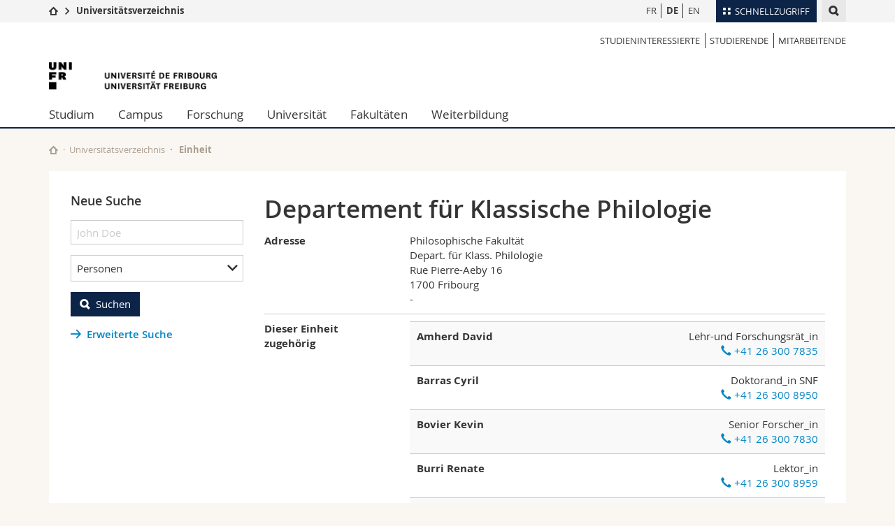

--- FILE ---
content_type: text/html; charset=UTF-8
request_url: https://www.unifr.ch/directory/de/unit/272/9986a
body_size: 12614
content:
<!--[if lt IE 9]><!DOCTYPE html PUBLIC "-//W3C//DTD XHTML 1.1//EN" "http://www.w3.org/TR/xhtml11/DTD/xhtml11.dtd"><![endif]-->
<!--[if gt IE 8]><!-->
<!DOCTYPE html>
<!--<![endif]-->
<!--[if lt IE 7]><html xmlns="http://www.w3.org/1999/xhtml" class="lt-ie9 lt-ie8 lt-ie7"> <![endif]-->
<!--[if IE 7]><html xmlns="http://www.w3.org/1999/xhtml" class="lt-ie9 lt-ie8"> <![endif]-->
<!--[if IE 8]><html xmlns="http://www.w3.org/1999/xhtml" class="lt-ie9"> <![endif]-->
<!--[if IE 9]><html class="ie9"> <![endif]-->
<!--[if gt IE 9]><!-->
<html lang="de"><!--<![endif]-->

<head>
    <link rel="preconnect" href="https://cdn.unifr.ch" />
    <link rel="dns-prefetch" href="https://www.googletagmanager.com" />
    <link rel="dns-prefetch" href="https://www.google.com" />
    <link rel="preload" href="https://cdn.unifr.ch/Assets/fonts/OpenSans-Regular-webfont.woff" as="font"
        type="font/woff" crossorigin>
    <link rel="preload" href="https://cdn.unifr.ch/Assets/fonts/OpenSans-Semibold-webfont.woff" as="font"
        type="font/woff" crossorigin>
    <link rel="preload" href="https://cdn.unifr.ch/Assets/fonts/OpenSans-Bold-webfont.woff" as="font"
        type="font/woff" crossorigin>
    <link rel="preload" href="https://cdn.unifr.ch/Assets/fonts/OpenSans-Light-webfont.woff" as="font"
        type="font/woff" crossorigin>

    <meta http-equiv="X-UA-Compatible" content="IE=edge,chrome=1">
    <meta charset="utf-8">
    <meta name="viewport" content="width=device-width, initial-scale=1">
    <meta name="csrf-token" content="Io4w84jCoJFFkaVSg9GrSOnHkmGuDfEB4P4f9uUe" />
            <meta name="robots" content="index, follow">
        <link rel="alternate" hreflang="en" href="https://www.unifr.ch/directory/en/unit/272/9986a"><link rel="alternate" hreflang="fr" href="https://www.unifr.ch/directory/fr/unit/272/9986a">        <link rel="canonical" href="https://www.unifr.ch/directory/de/unit/272/9986a">
    
    

    <title>
                    Universitätsverzeichnis
         - Universität Freiburg
    </title>

    <link href="//cdn.unifr.ch/uf/v2.4.3/css/bootstrap.css" rel="stylesheet" media="all" type="text/css"
        crossorigin>
    <link href="//cdn.unifr.ch/uf/v2.4.3/css/main.css" rel="stylesheet" media="all" type="text/css" crossorigin>
    <link href="https://www.unifr.ch/directory/css/app.css" rel="stylesheet" media="all" type="text/css" crossorigin>
    <link href="//cdn.unifr.ch/uf/v2.4.3/css/directory.css" rel="stylesheet" media="all" type="text/css"
        crossorigin>
    <link rel="shortcut icon" type="image/ico" href="//cdn.unifr.ch/sharedconfig/favicon/favicon.ico">

    <!-- Load IE8 specific styles-->
    <!--[if lt IE 9]> <link href="//cdn.unifr.ch/uf/v2.4.3/css/old_ie.css" rel="stylesheet"/><![endif]-->


    
    <script src="//cdn.unifr.ch/uf/v2.4.3/js/modernizr.js"></script>
    <!-- HTML5 shim and Respond.js for IE8 support of HTML5 elements and media queries -->
    <!-- WARNING: Respond.js doesn't work if you view the page via file:// -->
    <!--[if lt IE 9]>
  <script src="https://oss.maxcdn.com/html5shiv/3.7.2/html5shiv.min.js"></script>
  <script src="https://oss.maxcdn.com/respond/1.4.2/respond.min.js"></script>
 <![endif]-->

    <!-- Google Tag Manager -->
    <script>
        (function(w, d, s, l, i) {
            w[l] = w[l] || [];
            w[l].push({
                'gtm.start': new Date().getTime(),
                event: 'gtm.js'
            });
            var f = d.getElementsByTagName(s)[0],
                j = d.createElement(s),
                dl = l != 'dataLayer' ? '&l=' + l : '';
            j.async = true;
            j.src =
                'https://www.googletagmanager.com/gtm.js?id=' + i + dl;
            f.parentNode.insertBefore(j, f);
        })(window, document, 'script', 'dataLayer', 'GTM-K8998TH');
    </script>
    <!-- End Google Tag Manager -->


    </head>

<body data-lang="de" class="marine">
    <!-- Google Tag Manager (noscript) -->
    <noscript><iframe src="https://www.googletagmanager.com/ns.html?id=GTM-K8998TH" height="0" width="0"
            style="display:none;visibility:hidden"></iframe></noscript>
    <!-- End Google Tag Manager (noscript) -->
    <!-- Page wrapper-->
    <div id="wrapper">
        <!-- Fixed header-->
        <nav class="fixed-header pusher">
            <div class="fixed-header--bg">
                <div class="container clearfix">

                    <!-- The logo -->
                    <a href="javascript:;" class="open-offcanvas square bg-branded hover hidden-desktop"></a><a
                        href="javascript:;" class="hidden-desktop square logo"></a>


                    <div class="search hidden-mobile">

                        <script class="search--template" type="text/template">
							<li>
								<a class="search--result-link" href="<%= link %>"></a>
								<h5><%= htmlTitle %></h5>
								<p><%= htmlSnippet %></p>
							</li>
						</script>


                        <script class="search--show-more" type="text/template">
                            <li class="text-align-center search--more-results">
                                <a class="search--result-link" href="#"></a>
                                <p>Mehr sehen</p>
                                <p>
                                	<i class="gfx gfx-arrow-down"></i>
                                </p>
							</li>
						</script>

                        <a href="#" data-expander-toggler="search-47727"
                            data-fixed-mode-toggler="tablet laptop desktop large" class="search--toggler square"><i
                                class="gfx gfx-search"></i></a>
                        <div data-expander-content="search-47727" data-expander-group="mobile-nav"
                            class="search--input">
                            <div class="container">
                                <div class="input-group">
                                    <input type="text" class="form-control" />
                                    <span class="input-group-btn sd">
                                        <input type="radio" name="searchdomain" value="www.unifr.ch/uni/"
                                            id="local-" class="hidden" />
                                        <label for="local-" class="btn btn-default sd">Local</label>
                                    </span>
                                    <span class="input-group-btn sd">
                                        <input type="radio" name="searchdomain" value="www.unifr.ch"
                                            checked="checked" id="global-" class="hidden" />
                                        <label for="global-" class="btn btn-primary">Global</label>
                                    </span>
                                </div>

                                <ul class="search--results">
                                    <li class="blank-slate">Keine Resultate</li>
                                </ul>
                            </div>
                        </div>
                    </div>


                    <div class="meta-menu"><a href="#" data-fixed-mode-toggler="mobile" data-accordion-toggler="metamenu" class="square meta-menu--toggler hover bg-branded-desk"><i class="gfx gfx-tiles"></i><i class="square-triangle"></i><span class="hidden-mobile">Schnellzugriff
</span></a>
    <div data-accordion-content="metamenu" data-accordion-group="mobile-nav" class="meta-menu--content">
        <nav data-scroll-container="data-scroll-container" class="container">
            <ul>
                <li class="first-level"><a href="#" data-accordion-toggler="meta2" data-scroll-to-me="data-scroll-to-me">Universität</a>
                    <nav data-accordion-content="meta2">
                        <ul>
                            <li><a href="http://studies.unifr.ch/de" title="Die Studium: Bachelor, Master, Doktorat">Studium</a></li>
                            <li><a href="https://www.unifr.ch/campus/de/" title="Campus Life">Campus</a></li>
                            <li><a href="https://www.unifr.ch/research/de" title="Forschung">Forschung</a></li>
                            <li><a href="https://www.unifr.ch/uni/de" title="Die Universität">Universität</a></li>
                            <li><a href="https://www.unifr.ch/formcont/de"  title="Weiterbildung">Weiterbildung</a></li>
                        </ul>
                    </nav>
                </li>
                <li class="first-level"><a href="#" data-accordion-toggler="meta1" data-scroll-to-me="data-scroll-to-me">Fakultäten</a>
                    <nav data-accordion-content="meta1">
                        <ul>
                            <li><a href="https://www.unifr.ch/theo/de" title="Theologische Fakultät"><span class="glyphicon glyphicon-stop color-orange" aria-hidden="true"></span> Theologische Fak.</a></li>
                            <li><a href="https://www.unifr.ch/ius/de" title="Rechtswissenschaftliche Fakultät"><span class="glyphicon glyphicon-stop color-red" aria-hidden="true"></span> Rechtswissenschaftliche Fak.</a></li>
                            <li><a href="https://www.unifr.ch/ses/de" title="Wirtschafts- und Sozialwissenschaftliche Fakultät"><span class="glyphicon glyphicon-stop color-purple" aria-hidden="true"></span> Wirtschafts- und Sozialwissenschaftliche Fak.</a></li>
							<li><a href="https://www.unifr.ch/lettres/de" title="Philosophische Fakultät"><span class="glyphicon glyphicon-stop color-sky" aria-hidden="true"></span> Philosophische Fak.</a></li>
							<li><a href="https://www.unifr.ch/eduform/de" title="Fakultät für Erziehungs- und Bildungs­wissenschaften"><span class="glyphicon glyphicon-stop color-violet" aria-hidden="true"></span> Fak. für Erziehungs- und Bildungswissenschaften</a></li>
                            <li><a href="https://www.unifr.ch/science/de" title="Mathematisch-Naturwissenschaftliche Fakultät"><span class="glyphicon glyphicon-stop color-green" aria-hidden="true"></span> Math.-Nat. und Med. Fak.</a></li>
                            <li><a href="https://www.unifr.ch/faculties/de/interfakultaer.html" title="Interfakultär"><span class="glyphicon glyphicon-stop color-marine" aria-hidden="true"></span> Interfakultär</a></li>
                           
                            
                        </ul>
                    </nav>
                </li>
                <li class="first-level"><a href="http://www.unifr.ch/you-are/de/" data-accordion-toggler="meta0" data-scroll-to-me="data-scroll-to-me">Informationen für</a>
                    <nav data-accordion-content="meta0">
                        <ul>
                            <li><a href="https://www.unifr.ch/you-are/de/studieninteressierte/" title="Sie sind... Studieninteressierte_r">Studieninteressierte</a></li>
                            <li><a href="https://www.unifr.ch/you-are/de/studierende/" title="Sie sind... Studierende_r">Studierende</a></li>
                            <li><a href="https://www.unifr.ch/you-are/de/medien/" title="Sie sind... Medienschaffende_r">Medien</a></li>
                            <li><a href="https://www.unifr.ch/you-are/de/forschende/" title="Sie sind... Forschende_r">Forschende</a></li>
                            <li><a href="https://www.unifr.ch/you-are/de/mitarbeitende/" title="Sie sind... Mitarbeitende_r">Mitarbeitende</a></li>
							<li><a href="https://www.unifr.ch/you-are/de/doktorierende/" title="Sie sind... Doktorierende_r">Doktorierende</a></li>
                        </ul>
                    </nav>
                </li>
                <li class="first-level meta-menu--contact bg-branded-desk">
                    <a href="#" class="hidden-lg hidden-md" data-accordion-toggler="contact" data-scroll-to-me="data-scroll-to-me">Ressourcen</a>			
					<nav data-accordion-content="contact">
                        <ul>
                            <li><a href="https://www.unifr.ch/directory/de"><span class="fa fa-user fa-fw" aria-hidden="true"></span> Personenverzeichnis</a></li>
                            <li><a href="https://www.unifr.ch/map"><span class="fa fa-map-signs fa-fw" aria-hidden="true"></span> Ortsplan</a></li>
                            <li><a href="https://www.unifr.ch/biblio"><span class="fa fa-book fa-fw" aria-hidden="true"></span> Bibliotheken</a></li>
                            <li><a href="https://outlook.com/unifr.ch"><span class="fa fa-envelope fa-fw" aria-hidden="true"></span> Webmail</a></li>
                            <li><a href="https://www.unifr.ch/timetable/de/"><span class="fa fa-calendar fa-fw" aria-hidden="true"></span> Vorlesungsverzeichnis</a></li>
                            <li><a href="https://my.unifr.ch"><span class="fa fa-lock fa-fw" aria-hidden="true"></span> MyUnifr</span></a></li>
                        </ul>
                    </nav>
					
                </li>
            </ul>
        </nav>
    </div>
</div>

                    <!-- Desktop Langmenu -->
                    <nav class="hidden-mobile square language-switch">
                        <ul>
                            <li><a href="https://www.unifr.ch/directory/de/switch/fr"
                                    class="">FR</a></li>

                            <li><a href="https://www.unifr.ch/directory/de/switch/de"
                                    class=" bold ">DE</a></li>

                            <li><a href="https://www.unifr.ch/directory/de/switch/en"
                                    class="">EN</a></li>
                        </ul>
                    </nav>

                    <!-- Global Breadcrumn -->
                    <div class="breadcrumbs square">
                        <a href="http://www.unifr.ch" data-accordion-toggler="crumbs"
                            class="square bg-white hover hidden-desktop breadcrumbs--toggler"
                            data-accordion-state="closed"><i class="gfx gfx-home"></i><i
                                class="square-triangle"></i></a>
                        <div data-accordion-content="crumbs" data-accordion-group="mobile-nav"
                            class="breadcrumbs--content" data-accordion-state="closed">
                            <nav class="breadcrumbs--mobile shortened">
                                <ul class="breadcrumbs--slider">
                                    <!-- level 0 -->
                                    <li><a href="http://www.unifr.ch" class="gfx gfx-home"></a></li>
                                    <!-- level 1 -->
                                    <li class="gfx gfx-triangle-right"></li>
                                    <li class="desktop-expanded">
                                        <a href="https://www.unifr.ch/directory"
                                            class="short bold">Universitätsverzeichnis</a>
                                        <a href="https://www.unifr.ch/directory"
                                            class="long bold">Universitätsverzeichnis</a>
                                    </li>
                                </ul>
                            </nav>
                        </div>
                    </div>
                    <!-- Global Breadcrumb OLD -->
                </div>
            </div>
        </nav>

        <!-- Offcanvas pusher-->
        <div class="pusher pass-height">
            <!-- Page header/offcanvas-->
            <header id="header" class="offcanvas pass-height">
                <nav class="service-menu">
                    <!-- mobile tools menu -->
                    <div class="hidden-desktop clearfix">

                        <!-- Search Mobile -->

                        <div class="search">

                            <script class="search--template" type="text/template">
								<li>
									<a class="search--result-link" href="<%= link %>"></a>
									<h5><%= htmlTitle %></h5>
									<p><%= htmlSnippet %></p>
								</li>
							</script>


                            <script class="search--show-more" type="text/template">
								<li class="text-align-center search--more-results">
									<a class="search--result-link" href="#"></a>
                                    <p>Mehr sehen</p>
                                    <p>
                                    	<i class="gfx gfx-arrow-down"></i>
                                    </p>
								</li>
							</script>

                            <a href="#" data-expander-toggler="search-27564"
                                data-fixed-mode-toggler="tablet laptop desktop large"
                                class="search--toggler square"><i class="gfx gfx-search"></i></a>
                            <div data-expander-content="search-27564" data-expander-group="mobile-nav"
                                class="search--input">
                                <div class="container">

                                    <div class="input-group">
                                        <input type="text" class="form-control" />
                                        <span class="input-group-btn sd">
                                            <input type="radio" name="searchdomain" value="www.unifr.ch/uni/"
                                                id="local-" class="hidden" />
                                            <label for="local-" class="btn btn-default sd">Local</label>
                                        </span>
                                        <span class="input-group-btn sd">
                                            <input type="radio" name="searchdomain" value="www.unifr.ch"
                                                checked="checked" id="global-" class="hidden" />
                                            <label for="global-" class="btn btn-primary">Global</label>
                                        </span>
                                    </div>

                                    <ul class="search--results">
                                        <li class="blank-slate">Keine Resultate</li>
                                    </ul>
                                </div>
                            </div>
                        </div>


                        <!-- langmenu.mobile -->
                        <nav class="language-switch square hover bg-white"><a href="#"
                                data-accordion-toggler="language-switch"
                                class="toggle-language-switch square">DE</a>
                            <div data-accordion-content="language-switch" class="dropdown">
                                <ul class="bg-white">
                                    <li><a href="https://www.unifr.ch/directory/de/switch/fr"
                                            class="square bg-white hover ">FR</a>
                                    </li>

                                    <li><a href="https://www.unifr.ch/directory/de/switch/de"
                                            class="square bg-white hover  bold ">DE</a>
                                    </li>

                                    <li><a href="https://www.unifr.ch/directory/de/switch/en"
                                            class="square bg-white hover ">EN</a>
                                    </li>
                                </ul>
                            </div>
                        </nav>
                        <a href="javascript:;" class="close-offcanvas square hover bg-marine"></a>
                    </div>

                    <div class="hidden-mobile">
                        <div class="container service-menu--relation">
                            <nav class="clearfix">
                                <ul>
                                    <li class="first"><a
                                            href="///you-are/de/studieninteressierte"
                                            title="Studieninteressierte">Studieninteressierte</a>
                                    </li>
                                    <li><a href="///you-are/de/studierende"
                                            title="Studierende">Studierende</a>
                                    </li>
                                    <li class="last"><a
                                            href="///you-are/de/mitarbeitende"
                                            title="Mitarbeitende">Mitarbeitende</a>
                                    </li>
                                </ul>
                            </nav>

                            <h1 class="logo"><span class="sr-only">University of Fribourg</span><a
                                    href="//www.unifr.ch"><img src="//cdn.unifr.ch/uf/v2.4.3/gfx/logo.png" /></a>
                            </h1>
                            <p class="service-menu--department"></p>
                        </div>
                    </div>
                </nav>

                <!-- to toggle between the two types of navigation. The underlying-->
                <!-- structure is exactly the same.-->
                <nav class="push-menu container">
                    <!-- First navigation level is visible, therefore needs-->
                    <!-- the class .in-->
                    <!-- .default is needed to not register a swipe event listener-->
                    <div class="level default in">
                        <ul><li class=""><a href="//www.unifr.ch/studies/de/ " class="deeper">Studium</a><div class="level"><ul><li><a href="#" class="back">Back</a></li>

<!-- start parentRowTpl -->
<li class="">
	<a href="http://studies.unifr.ch/de" title="Studienangebot"   class="deeper">
		Studienangebot 
		<!--<span class="deeper"></span>-->
	</a>
	


<!-- start innerTpl -->
<div class="level">
	<ul>
		<li><a href="#" class="back">Zurück</a></li>
		<li><a href="https://studies.unifr.ch/de/" title="Gesamtes Studienangebot" >Gesamtes Studienangebot</a></li>
<li><a href="https://studies.unifr.ch/de/studienangebot/courses/?ba=1&ma=0&do=0" title="Bachelor" >Bachelor</a></li>
<li><a href="https://studies.unifr.ch/de/studienangebot/courses/?ba=0&ma=1&do=0" title="Master" >Master</a></li>
<li><a href="https://studies.unifr.ch/de/studienangebot/courses/?ba=0&ma=0&do=1" title="Doktorat" >Doktorat</a></li>

	</ul>
</div>
<!-- end innerTpl -->
</li>
<!-- end parentRowTpl -->


<!-- start parentRowTpl -->
<li class="">
	<a href="//www.unifr.ch/studies/de/studienorganisation/" title="Studienorganisation"   class="deeper">
		Studienorganisation
		<!--<span class="deeper"></span>-->
	</a>
	


<!-- start innerTpl -->
<div class="level">
	<ul>
		<li><a href="#" class="back">Zurück</a></li>
		<li><a href="//www.unifr.ch/studies/de/studienorganisation/studienbeginn/" title="Studienbeginn" >Studienbeginn</a></li>
<li><a href="//www.unifr.ch/studies/de/studienorganisation/waehrend-des-studiums/" title="Während des Studiums" >Während des Studiums</a></li>
<li><a href="//www.unifr.ch/studies/de/studienorganisation/admin-dienstleistung-unifr-studierende/" title="Administrative Dienstleistungen für Unifr-Studierende" >Administrative Dienstleistungen für Unifr-Studierende</a></li>
<li><a href="//www.unifr.ch/studies/de/studienorganisation/lexique/" title="Glossar" >Glossar</a></li>

	</ul>
</div>
<!-- end innerTpl -->
</li>
<!-- end parentRowTpl -->


<!-- start parentRowTpl -->
<li class="">
	<a href="//www.unifr.ch/studies/de/weshalb-freiburg/leben-in-freiburg.html" title="Weshalb Freiburg"   class="deeper">
		Weshalb Freiburg
		<!--<span class="deeper"></span>-->
	</a>
	


<!-- start innerTpl -->
<div class="level">
	<ul>
		<li><a href="#" class="back">Zurück</a></li>
		<li><a href="//www.unifr.ch/studies/de/weshalb-freiburg/leben-in-freiburg.html" title="Leben in Freiburg" >Leben in Freiburg</a></li>
<li><a href="//www.unifr.ch/studies/de/weshalb-freiburg/habiter-fribourg.html" title="Wohnen in Freiburg" >Wohnen in Freiburg</a></li>
<li><a href="//www.unifr.ch/studies/de/weshalb-freiburg/fribourg-region.html" title="Freiburg und Umgebung " >Freiburg und Umgebung </a></li>

	</ul>
</div>
<!-- end innerTpl -->
</li>
<!-- end parentRowTpl -->


<!-- start parentRowTpl -->
<li class="">
	<a href="//www.unifr.ch/studies/de/zulassung/" title="Zulassung"   class="deeper">
		Zulassung
		<!--<span class="deeper"></span>-->
	</a>
	


<!-- start innerTpl -->
<div class="level">
	<ul>
		<li><a href="#" class="back">Zurück</a></li>
		<li><a href="//www.unifr.ch/studies/de/zulassung/zulassung-bachelor/" title="Bachelor" >Bachelor</a></li>
<li><a href="//www.unifr.ch/studies/de/zulassung/zulassung-master/" title="Master" >Master</a></li>
<li><a href="//www.unifr.ch/studies/de/zulassung/zulassung-ldm/" title="LDM" >Lehrdiplom für Maturitätsschulen (LDM)</a></li>
<li><a href="//www.unifr.ch/studies/de/zulassung/zulassung-doktorat-post-doktorat/" title="Doktorat & Post-Doktorat" >Doktorat & Post-doktorat</a></li>
<li><a href="//www.unifr.ch/studies/de/zulassung/zulassung-gaststudent/" title="Zulassung als GaststudentIn" >Gaststudent</a></li>
<li><a href="//www.unifr.ch/studies/de/zulassung/zulassung-hoerer.html" title="Hörer" >Hörer</a></li>
<li><a href="//www.unifr.ch/studies/de/zulassung/gefluechtete.html" title="Flüchtlinge" >Flüchtlinge</a></li>
<li><a href="//www.unifr.ch/studies/de/zulassung/welcome-center.html" title="Welcome Center" >Welcome Center</a></li>
<li><a href="//www.unifr.ch/studies/de/zulassung/kontakt-team/kontakt.html" title="Kontakt & Team" >Kontakt & Team</a></li>
<li><a href="//www.unifr.ch/studies/de/studienorganisation/admin-dienstleistung-unifr-studierende/" title="Administrative Dienstleistungen für Unifr-Studierende" >Administrative Dienstleistungen für Unifr-Studierende</a></li>

	</ul>
</div>
<!-- end innerTpl -->
</li>
<!-- end parentRowTpl -->


<!-- start parentRowTpl -->
<li class="">
	<a href="//www.unifr.ch/studies/de/mobilitaet/" title="Mobilität in der Universität Freiburg"   class="deeper">
		Mobilität
		<!--<span class="deeper"></span>-->
	</a>
	


<!-- start innerTpl -->
<div class="level">
	<ul>
		<li><a href="#" class="back">Zurück</a></li>
		<li><a href="//www.unifr.ch/studies/de/mobilitaet/incoming/" title="Incoming" >Incoming</a></li>
<li><a href="//www.unifr.ch/studies/de/mobilitaet/outgoing/" title="Outgoing" >Outgoing</a></li>
<li><a href="//www.unifr.ch/studies/de/mobilitaet/kontakt/" title="Kontakt" >Kontakt</a></li>

	</ul>
</div>
<!-- end innerTpl -->
</li>
<!-- end parentRowTpl -->


<!-- start parentRowTpl -->
<li class="">
	<a href="//www.unifr.ch/studies/de/diploma/" title="Diplom"   class="deeper">
		Diplom
		<!--<span class="deeper"></span>-->
	</a>
	


<!-- start innerTpl -->
<div class="level">
	<ul>
		<li><a href="#" class="back">Zurück</a></li>
		<li><a href="//www.unifr.ch/studies/de/diploma/diplom.html" title="Diplom der Universität" >Diplom der Universität</a></li>
<li><a href="//www.unifr.ch/studies/de/diploma/diplomzusatz.html" title="Diplomzusatz" >Diplomzusatz</a></li>
<li><a href="//www.unifr.ch/studies/de/diploma/verifikation.html" title="Ve­ri­fi­ka­ti­on" >Ve­ri­fi­ka­ti­on</a></li>
<li><a href="//www.unifr.ch/studies/de/diploma/duplikat.html" title="Duplikat" >Duplikat</a></li>
<li><a href="//www.unifr.ch/studies/de/diploma/gleichwertigkeit-lizentiat-master.html" title="Gleichwertigkeit Lizentiat / Master" >Gleichwertigkeit Lizentiat / Master</a></li>
<li><a href="//www.unifr.ch/studies/de/diploma/beglaubigte-kopie-beglaubigung.html" title="Beglaubigte Kopie, beglaubigtes Original" >Beglaubigte Kopie, beglaubigtes Original</a></li>

	</ul>
</div>
<!-- end innerTpl -->
</li>
<!-- end parentRowTpl -->


<!-- start parentRowTpl -->
<li class="">
	<a href="https://www.unifr.ch/campus/de/support/" title="Support & Ressourcen"   class="deeper">
		Support & Ressourcen
		<!--<span class="deeper"></span>-->
	</a>
	


<!-- start innerTpl -->
<div class="level">
	<ul>
		<li><a href="#" class="back">Zurück</a></li>
		<li><a href="https://www.unifr.ch/campus/de/support/finanzielle-unterstuetzung/" title="Finanzielle Unterstützung & Versicherungen" >Finanzielle Unterstützung & Versicherungen</a></li>
<li><a href="https://www.unifr.ch/campus/de/support/gesundheit-und-wohlbefinden/" title="Wohlbefinden & Gesundheit" >Wohlbefinden & Gesundheit</a></li>
<li><a href="https://www.unifr.ch/campus/de/support/lernen-and-erfolg/" title="Lernen & Erfolg" >Lernen & Erfolg</a></li>
<li><a href="https://www.unifr.ch/campus/de/support/gleichstellung-and-elternschaft/" title="Gleichstellung & Elternschaft" >Gleichstellung & Elternschaft</a></li>
<li><a href="https://www.unifr.ch/campus/de/support/konflikt-und-diskriminierung/" title="Konflikt & Diskriminierung" >Konflikt & Diskriminierung</a></li>
<li><a href="www.unifr.ch/campus/de/support/administrative-unterstuetzung/" title="Administrative & juristische Unterstützung" >Administrative & juristische Unterstützung</a></li>
<li><a href="https://www.unifr.ch/campus/de/support/kontakte.html" title="Kontakte" >Kontakte</a></li>
<li><a href="https://www.unifr.ch/campus/de/support/notfallnummern.html" title="Notrufnummern" >Notrufnummern</a></li>

	</ul>
</div>
<!-- end innerTpl -->
</li>
<!-- end parentRowTpl -->
</ul> </div> </li><li class=""><a href="//www.unifr.ch/campus/de/ " class="deeper">Campus</a><div class="level"><ul><li><a href="#" class="back">Back</a></li>

<!-- start parentRowTpl -->
<li class="">
	<a href="//www.unifr.ch/campus/de/aktivitaeten/" title="Aktivitäten"   class="deeper">
		Aktivitäten
		<!--<span class="deeper"></span>-->
	</a>
	


<!-- start innerTpl -->
<div class="level">
	<ul>
		<li><a href="#" class="back">Zurück</a></li>
		<li><a href="http://agenda.unifr.ch" title="Agenda" >Agenda</a></li>
<li><a href="//www.unifr.ch/campus/de/aktivitaeten/sportuni.html" title="Sport" >Sport</a></li>
<li><a href="//www.unifr.ch/campus/de/aktivitaeten/sprachkurse.html" title="Sprachkurse" >Sprachkurse</a></li>
<li><a href="//www.unifr.ch/campus/de/aktivitaeten/kulturelles-und-gesellschaftliches.html" title="Kulturelles und Gesellschaftliches" >Kulturelles und Gesellschaftliches</a></li>
<li><a href="//www.unifr.ch/campus/de/aktivitaeten/medien.html" title="Studierendenmedien" >Studierendenmedien</a></li>
<li><a href="//www.unifr.ch/campus/de/aktivitaeten/studierendenverbaende.html" title="Studierendenverbände" >Studierendenverbände</a></li>

	</ul>
</div>
<!-- end innerTpl -->
</li>
<!-- end parentRowTpl -->


<!-- start parentRowTpl -->
<li class="">
	<a href="//www.unifr.ch/campus/de/angebote/" title="Angebote"   class="deeper">
		Angebote
		<!--<span class="deeper"></span>-->
	</a>
	


<!-- start innerTpl -->
<div class="level">
	<ul>
		<li><a href="#" class="back">Zurück</a></li>
		<li><a href="http://www.unifr.ch/uni-info" title="Uni-Info" Uni-Info>Uni-Info</a></li>
<li><a href="//www.unifr.ch/campus/de/angebote/campuscard.html" title="Campus Card" >Campus Card</a></li>
<li><a href="//www.unifr.ch/campus/de/angebote/informatik.html" title="Informatik" >Informatik</a></li>
<li><a href="//www.unifr.ch/campus/de/angebote/hausdruckerei-photokopien.html" title="Hausdruckerei & Photokopien" >Hausdruckerei & Photokopien</a></li>
<li><a href="//www.unifr.ch/campus/de/angebote/fundsachen.html" title="Fundsachen" >Fundsachen</a></li>

	</ul>
</div>
<!-- end innerTpl -->
</li>
<!-- end parentRowTpl -->


<!-- start parentRowTpl -->
<li class="">
	<a href="//www.unifr.ch/campus/de/infrastrukturen/" title="Infrastrukturen"   class="deeper">
		Infrastrukturen
		<!--<span class="deeper"></span>-->
	</a>
	


<!-- start innerTpl -->
<div class="level">
	<ul>
		<li><a href="#" class="back">Zurück</a></li>
		<li><a href="//www.unifr.ch/map/de" title="Lageplan" >Lageplan </a></li>
<li><a href="//www.unifr.ch/biblio/de" title="Bibliotheken" >Bibliotheken </a></li>
<li><a href="//www.unifr.ch/campus/de/infrastrukturen/schliessfaecher.html" title="Schliessfächer" >Schliessfächer</a></li>
<li><a href="//www.unifr.ch/mensa" title="Restaurants Mensen" >Restaurants (Mensen)</a></li>
<li><a href="//www.unifr.ch/campus/de/infrastrukturen/kinderkrippe.html" title="Kinderkrippe" >Kinderkrippe</a></li>

	</ul>
</div>
<!-- end innerTpl -->
</li>
<!-- end parentRowTpl -->
<li><a href="//www.unifr.ch/campus/de/wohnungen.html" title="Wohnungen" >Wohnungen</a></li>


<!-- start parentRowTpl -->
<li class="">
	<a href="//www.unifr.ch/campus/de/career-services/" title="Career Services"   class="deeper">
		Career Services
		<!--<span class="deeper"></span>-->
	</a>
	


<!-- start innerTpl -->
<div class="level">
	<ul>
		<li><a href="#" class="back">Zurück</a></li>
		<li><a href="//www.unifr.ch/campus/de/career-services/workshops/workshops/" title="Events / Workshops" >Events / Workshops</a></li>
<li><a href="//www.unifr.ch/campus/de/career-services/coaching/" title="Beratung und Coaching" >Beratung und Coaching</a></li>
<li><a href="//www.unifr.ch/campus/de/career-services/career-forum/" title="Career Forum" >Career Forum</a></li>
<li><a href="//www.unifr.ch/campus/de/career-services/arbeitgebende.html" title="Für Arbeitgebende" >Für Arbeitgebende</a></li>
<li><a href="//www.unifr.ch/campus/de/career-services/job.html" title="Stellenbörse" >Stellenbörse</a></li>
<li><a href="//www.unifr.ch/campus/de/career-services/perspectives/" title="Perspektiven" >Perspektiven</a></li>
<li><a href="//www.unifr.ch/campus/de/career-services/kontakt.html" title="Kontakt" >Kontakt</a></li>

	</ul>
</div>
<!-- end innerTpl -->
</li>
<!-- end parentRowTpl -->


<!-- start parentRowTpl -->
<li class="">
	<a href="//www.unifr.ch/campus/de/support/" title="Support & Ressourcen"   class="deeper">
		Support & Ressourcen
		<!--<span class="deeper"></span>-->
	</a>
	


<!-- start innerTpl -->
<div class="level">
	<ul>
		<li><a href="#" class="back">Zurück</a></li>
		<li><a href="//www.unifr.ch/campus/de/support/finanzielle-unterstuetzung/" title="Finanzielle Unterstützung & Versicherungen" >Finanzielle Unterstützung & Versicherungen</a></li>
<li><a href="//www.unifr.ch/campus/de/support/gesundheit-und-wohlbefinden/" title="Wohlbefinden & Gesundheit" >Wohlbefinden & Gesundheit</a></li>
<li><a href="//www.unifr.ch/campus/de/support/lernen-and-erfolg/" title="Lernen & Erfolg" >Lernen & Erfolg</a></li>
<li><a href="//www.unifr.ch/campus/de/support/gleichstellung-and-elternschaft/" title="Gleichstellung & Elternschaft" >Gleichstellung & Elternschaft</a></li>
<li><a href="//www.unifr.ch/campus/de/support/konflikt-und-diskriminierung/" title="Konflikt & Diskriminierung" >Konflikt & Diskriminierung</a></li>
<li><a href="//www.unifr.ch/campus/de/support/administrative-unterstuetzung/" title="Administrative & juristische Unterstützung" >Administrative & juristische Unterstützung</a></li>
<li><a href="//www.unifr.ch/campus/de/support/kontakte.html" title="Kontakte" >Kontakte</a></li>
<li><a href="//www.unifr.ch/campus/de/support/notfallnummern.html" title="Notfallnummern" >Notrufnummern</a></li>

	</ul>
</div>
<!-- end innerTpl -->
</li>
<!-- end parentRowTpl -->
</ul> </div> </li><li class=""><a href="//www.unifr.ch/research/de/ " class="deeper">Forschung</a><div class="level"><ul><li><a href="#" class="back">Back</a></li>

<!-- start parentRowTpl -->
<li class="">
	<a href="//www.unifr.ch/research/de/forschungshighlights/" title="Research @Unifr"   class="deeper">
		Research @Unifr
		<!--<span class="deeper"></span>-->
	</a>
	


<!-- start innerTpl -->
<div class="level">
	<ul>
		<li><a href="#" class="back">Zurück</a></li>
		<li><a href="//www.unifr.ch/research/de/forschungshighlights/forschungsthemen-nach-fakultaeten/" title="Forschungsthemen nach Fakultäten" >Forschungsthemen nach Fakultäten</a></li>
<li><a href="//www.unifr.ch/research/de/forschungshighlights/publikationen-unifr/" title="Publikationen @unifr" >Publikationen @unifr</a></li>
<li><a href="//www.unifr.ch/research/de/forschungshighlights/erc/" title="Stipendien des Europäischen Forschungsrats (ERC)" >ERC Grants</a></li>
<li><a href="//www.unifr.ch/research/de/forschungshighlights/nccr.html" title="Nationale Forschungsschwerpunkte (NFS)" >Nationale Forschungsschwerpunkte (NFS)</a></li>

	</ul>
</div>
<!-- end innerTpl -->
</li>
<!-- end parentRowTpl -->


<!-- start parentRowTpl -->
<li class="">
	<a href="//www.unifr.ch/research/de/news-events/" title="News & Events"   class="deeper">
		News & Events
		<!--<span class="deeper"></span>-->
	</a>
	


<!-- start innerTpl -->
<div class="level">
	<ul>
		<li><a href="#" class="back">Zurück</a></li>
		<li><a href="//www.unifr.ch/research/de/news-events/news/" title="News" >News</a></li>
<li><a href="//www.unifr.ch/research/de/news-events/agenda/" title="Events" >Veranstaltungen</a></li>
<li><a href="//www.unifr.ch/research/de/news-events/calls/" title="Calls" >Offene Ausschreibungen</a></li>
<li><a href="//www.unifr.ch/research/de/news-events/publikationen-mit-forschungsbezug.html" title="Publikationen mit Forschungsbezug" >Newsletters und Magazine</a></li>
<li><a href="//www.unifr.ch/research/de/news-events/twitter.html" title="Tweets folgen von @UnifrResearch" >Tweets folgen von @UnifrResearch</a></li>

	</ul>
</div>
<!-- end innerTpl -->
</li>
<!-- end parentRowTpl -->


<!-- start parentRowTpl -->
<li class="">
	<a href="//www.unifr.ch/research/de/finanzierung/" title="Finanzierung"   class="deeper">
		Finanzierung
		<!--<span class="deeper"></span>-->
	</a>
	


<!-- start innerTpl -->
<div class="level">
	<ul>
		<li><a href="#" class="back">Zurück</a></li>
		<li><a href="//www.unifr.ch/research/de/finanzierung/db-source-financement/" title="Datenbank mit Finanzierungsquellen für Forschungsaktivitäten" >Datenbank mit Finanzierungsquellen für Forschungsaktivitäten</a></li>
<li><a href="//www.unifr.ch/research/de/finanzierung/grant-tool.html" title="Grant tool" >Grant Tool</a></li>
<li><a href="http://pivot.proquest.com/dashboard" title="Pivot-RP" >Pivot-RP</a></li>
<li><a href="//www.unifr.ch/research/de/finanzierung/calls/" title="Ausschreibungen (Calls)" >Ausschreibungen (Calls)</a></li>
<li><a href="//www.unifr.ch/research/de/finanzierung/interne-unifr-finanzierung/" title="Interne Finanzierungsquellen" >Interne Finanzierungsquellen</a></li>
<li><a href="//www.unifr.ch/research/de/finanzierung/eu-forschung-und-nnovation.html" title="Alles über EU-Forschung und Innovation" >Alles über EU-Forschung und Innovation</a></li>
<li><a href="//www.unifr.ch/research/de/finanzierung/externe-datenbanken-und-listen.html" title="Externe Datenbanken und Listen" >Externe Datenbanken</a></li>
<li><a href="//www.unifr.ch/research/de/finanzierung/faq/" title="FAQ" >FAQ</a></li>

	</ul>
</div>
<!-- end innerTpl -->
</li>
<!-- end parentRowTpl -->


<!-- start parentRowTpl -->
<li class="">
	<a href="//www.unifr.ch/research/de/werte-und-ethik/" title="Werte und Ethik"   class="deeper">
		Werte und Ethik 
		<!--<span class="deeper"></span>-->
	</a>
	


<!-- start innerTpl -->
<div class="level">
	<ul>
		<li><a href="#" class="back">Zurück</a></li>
		<li><a href="https://www.unifr.ch/uni/de/portrait/werte.html" title="Werte" >Werte der UniFr</a></li>
<li><a href="https://www.unifr.ch/scimed/de/research/tiere/" title="Forschung an Tieren" >Forschung an Tieren</a></li>
<li><a href="https://www.unifr.ch/uni/de/organisation/rektoratsdienste/rechtsdienst/ethik-in-der-forschung/forschung-am-menschen.html" title="Forschung am Menschen" >Forschung am Menschen</a></li>
<li><a href="//www.unifr.ch/research/de/werte-und-ethik/gute-forschungspraxis/" title="Gute Forschungspraxis" >Gute Forschungspraxis</a></li>
<li><a href="https://www.unifr.ch/uni/de/organisation/rektoratsdienste/rechtsdienst/ethik-in-der-forschung/datenschutz.html" title="Datenschutz in der Forschung" >Datenschutz in der Forschung </a></li>
<li><a href="https://www.unifr.ch/research/de/openscience/" title="Open Science" >Open Science</a></li>

	</ul>
</div>
<!-- end innerTpl -->
</li>
<!-- end parentRowTpl -->


<!-- start parentRowTpl -->
<li class="">
	<a href="//www.unifr.ch/research/de/openscience/" title="Open Science"   class="deeper">
		Open Science
		<!--<span class="deeper"></span>-->
	</a>
	


<!-- start innerTpl -->
<div class="level">
	<ul>
		<li><a href="#" class="back">Zurück</a></li>
		<li><a href="//www.unifr.ch/research/de/openscience/open-access/" title="Open Access" >Open Access</a></li>
<li><a href="//www.unifr.ch/research/de/openscience/open-research-data/" title="(Open) Research Data" >(Open) Research Data</a></li>
<li><a href="//www.unifr.ch/research/de/openscience/orcid/" title="ORCiD" >ORCiD</a></li>
<li><a href="http://www.unifr.ch/biblio/de" title="Bibliotheken" >Bibliotheken</a></li>
<li><a href="//www.unifr.ch/research/de/openscience/plagiarism.html" title="Integrität in der Forschung" >Integrität in der Forschung</a></li>
<li><a href="//www.unifr.ch/research/de/openscience/open-science-events/" title="Open Science Veranstaltungen" >Open Science Veranstaltungen</a></li>
<li><a href="//www.unifr.ch/research/de/openscience/open-science-support.html" title="Open Science Dienstleistungen für Forschende" >Open Science Support @ UniFr</a></li>

	</ul>
</div>
<!-- end innerTpl -->
</li>
<!-- end parentRowTpl -->
<li><a href="https://www.unifr.ch/innovation/de/" title="Innovation" >Innovation</a></li>


<!-- start parentRowTpl -->
<li class="">
	<a href="//www.unifr.ch/research/de/dienststellen/liste-ansprechpartner.html" title="Dienststellen"   class="deeper">
		Dienststellen
		<!--<span class="deeper"></span>-->
	</a>
	


<!-- start innerTpl -->
<div class="level">
	<ul>
		<li><a href="#" class="back">Zurück</a></li>
		<li><a href="//www.unifr.ch/research/de/dienststellen/promrech.html" title="Dienststelle Forschungsförderung" 1533,2232,2243,2245,1571,2246,2247,2241,2318,2329,2330,2331,,,,,,,,,,,,,,,,,,,,,,,,,,,,,,,,,,,,,2317>Dienststelle Forschungsförderung</a></li>
<li><a href="https://www.unifr.ch/innovation/de/kontakt-dienststellen/kontakt.html" title="Wissens- und Technologietransfer" >Wissens- und Technologietransfer</a></li>
<li><a href="https://www.unifr.ch/uni/de/organisation/acad/international/" title="Dienststelle für internationale Beziehungen" >Dienststelle für internationale Beziehungen</a></li>
<li><a href="https://www.unifr.ch/graduatecampus/de/" title="Graduate Campus Unifr" >Graduate Campus Unifr</a></li>
<li><a href="https://fondation.unifr.ch/de/" title="Stiftung der Universität" >Stiftung der Universität</a></li>
<li><a href="//www.unifr.ch/research/de/dienststellen/stellensuche.html" title="Karriere und Jobsuche" >Karriere und Jobsuche</a></li>
<li><a href="//www.unifr.ch/research/de/dienststellen/welcomecenter/" title="Welcome Center" >Welcome Center</a></li>

	</ul>
</div>
<!-- end innerTpl -->
</li>
<!-- end parentRowTpl -->
</ul> </div> </li><li class=""><a href="//www.unifr.ch/uni/de/ " class="deeper">Universität</a><div class="level"><ul><li><a href="#" class="back">Back</a></li>

<!-- start parentRowTpl -->
<li class="">
	<a href="//www.unifr.ch/uni/de/portrait/kurzportrait.html" title="Portrait"   class="deeper">
		Portrait
		<!--<span class="deeper"></span>-->
	</a>
	


<!-- start innerTpl -->
<div class="level">
	<ul>
		<li><a href="#" class="back">Zurück</a></li>
		<li><a href="//www.unifr.ch/uni/de/portrait/kurzportrait.html" title="Kurzportrait" >Kurzportrait </a></li>
<li><a href="//www.unifr.ch/uni/de/portrait/geschichte.html" title="Geschichte der Universität" >Geschichte der Universität</a></li>
<li><a href="//www.unifr.ch/uni/de/portrait/werte.html" title="Werte" >Werte</a></li>
<li><a href="//www.unifr.ch/uni/de/portrait/digitalisierung.html" title="Strategie Digitalisierung" >Strategie Digitalisierung</a></li>
<li><a href="//www.unifr.ch/uni/de/portrait/strategie.html" title="Strategie 2030" >Strategie</a></li>
<li><a href="//www.unifr.ch/uni/de/portrait/sprachenpolitik/" title="Sprachenpolitik" >Sprachenpolitik</a></li>
<li><a href="https://www.unifr.ch/rapport-annuel/de/" title="Jahresbericht der Universität" >Jahresbericht</a></li>
<li><a href="//www.unifr.ch/uni/de/portrait/statistiken.html" title="Zahlen & Statistiken" >Zahlen & Statistiken</a></li>
<li><a href="//www.unifr.ch/uni/de/portrait/rankings.html" title="Rankings" >Rankings</a></li>
<li><a href="//www.unifr.ch/uni/de/portrait/virtuelle-tour.html" title="Virtuelle Tour" >Virtuelle Tour</a></li>
<li><a href="//www.unifr.ch/uni/de/portrait/partnerschaften.html" title="Partnerschaften und internationale Beziehungen" >Partnerschaften und internationale Beziehungen </a></li>

	</ul>
</div>
<!-- end innerTpl -->
</li>
<!-- end parentRowTpl -->


<!-- start parentRowTpl -->
<li class="">
	<a href="//www.unifr.ch/uni/de/organisation/" title="Organisation"   class="deeper">
		Organisation
		<!--<span class="deeper"></span>-->
	</a>
	


<!-- start innerTpl -->
<div class="level">
	<ul>
		<li><a href="#" class="back">Zurück</a></li>
		<li><a href="//www.unifr.ch/uni/de/organisation/organigramm.html" title="Organigramm" >Organigramm</a></li>
<li><a href="//www.unifr.ch/uni/de/organisation/senat/" title="Senat" >Senat</a></li>
<li><a href="//www.unifr.ch/uni/de/organisation/leitung/" title="Leitung der Universität" >Leitung der Universität</a></li>
<li><a href="//www.unifr.ch/uni/de/organisation/rektoratsdienste/" title="Rektoratsdienste" >Rektoratsdienste</a></li>
<li><a href="//www.unifr.ch/uni/de/organisation/acad/" title="Akademische Dienste" >Akademische Dienste</a></li>
<li><a href="//www.unifr.ch/uni/de/organisation/verwaltungsdienste/" title="Verwaltungsdienste" >Verwaltungsdienste</a></li>
<li><a href="//www.unifr.ch/uni/de/organisation/it-dienste/" title="IT-Dienste" >IT-Dienste</a></li>
<li><a href="//www.unifr.ch/uni/de/organisation/kommissionen/" title="Kommissionen" >Kommissionen</a></li>
<li><a href="//www.unifr.ch/uni/de/organisation/koerperschaften/" title="Körperschaften" >Körperschaften</a></li>
<li><a href="https://www.unifr.ch/faculties/de/" title="Fakultäten & Institute" >Fakultäten & Institute</a></li>
<li><a href="//www.unifr.ch/uni/de/organisation/ombudsstelle.html" title="Die Ombudsstelle der Universität Freiburg" >Ombudsstelle</a></li>

	</ul>
</div>
<!-- end innerTpl -->
</li>
<!-- end parentRowTpl -->
<li><a href="//www.unifr.ch/uni/de/rechtsetzung/" title="Statuten und Reglemente" >Statuten & Reglemente</a></li>
<li><a href="//www.unifr.ch/map/de" title="Lageplan" >Lageplan</a></li>


<!-- start parentRowTpl -->
<li class="">
	<a href="//www.unifr.ch/uni/de/wissenschaft-and-gesellschaft/" title="Wissenschaft & Gesellschaft"   class="deeper">
		Wissenschaft & Gesellschaft
		<!--<span class="deeper"></span>-->
	</a>
	


<!-- start innerTpl -->
<div class="level">
	<ul>
		<li><a href="#" class="back">Zurück</a></li>
		<li><a href="//events.unifr.ch/scienceslam" title="Science Slam" >Science Slam</a></li>
<li><a href="//events.unifr.ch/mt180" title="Ma thèse en 180s" >Ma thèse en 180s</a></li>
<li><a href="https://www.unifr.ch/studies/de/studienangebot/andere/uni3a.html" title="Seniorenuniversität" >Seniorenuniversität</a></li>
<li><a href="https://events.unifr.ch/wins/de/" title="Science For Youth SFY" >Science For Youth (SFY)</a></li>
<li><a href="//www.unifr.ch/cafes-scientifiques" title="Cafés scientifiques" >Cafés scientifiques</a></li>
<li><a href="https://events.unifr.ch/internetpourlesfilles/" title="Internet & Code für Mädchen" >Internet & Code für Mädchen</a></li>
<li><a href="http://events.unifr.ch/futurentousgenres/de/" title="Zukunftstag" >Zukunftstag</a></li>
<li><a href="//www.unifr.ch/gouters" title="Wissenschaft zum Zvieri" >Wissenschaft zum Zvieri</a></li>
<li><a href="//www.bible-orient-museum.ch/" title="Bibel + Orient Museum" >Bibel + Orient Museum</a></li>
<li><a href="//www.unifr.ch/jardin-botanique/de/" title="Botanischer Garten" >Botanischer Garten</a></li>
<li><a href="//events.unifr.ch/kidsuni/" title="KidsUni" >KidsUni</a></li>
<li><a href="https://events.unifr.ch/droitcinema/de/" title="Recht im Film" >Recht im Film</a></li>
<li><a href="https://events.unifr.ch/cerveau/fr/" title="Woche des Gehirns" >Woche des Gehirns</a></li>
<li><a href="//www.unifr.ch/agenda" title="Agenda" >Agenda</a></li>
<li><a href="https://events.unifr.ch/bilinguisme/de/" title="Zweisprachige Treffen" >Zweisprachige Treffen</a></li>

	</ul>
</div>
<!-- end innerTpl -->
</li>
<!-- end parentRowTpl -->
<li><a href="//www.unifr.ch/alumni" title="Alumni" >Alumni</a></li>
<li><a href="//www.unifr.ch/sp/de" title="Arbeiten an der Universität" >Arbeiten an der Universität</a></li>
</ul> </div> </li><li class=""><a href="//www.unifr.ch/faculties/de/ " class="deeper">Fakultäten</a><div class="level"><ul><li><a href="#" class="back">Back</a></li><li><a href="https://www.unifr.ch/theo" title="Theologische Fakultät" >Theologische Fakultät</a></li>
<li><a href="https://www.unifr.ch/ius" title="Rechtswissenschaftliche Fakultät" >Rechtswissenschaftliche Fakultät</a></li>
<li><a href="https://www.unifr.ch/ses" title="Wirtschafts- und Sozialwissenschaftliche Fakultät" >Wirtschafts- und Sozialwissenschaftliche Fakultät</a></li>
<li><a href="https://www.unifr.ch/lettres" title="Philosophische Fakultät" >Philosophische Fakultät</a></li>
<li><a href="https://www.unifr.ch/eduform/de/" title="Fakultät für Erziehungs- und Bildungs­wissenschaften" >Fakultät für Erziehungs- und Bildungs­wissenschaften</a></li>
<li><a href="https://www.unifr.ch/scimed/" title="Mathematisch- Naturwissenschaftliche und Medizinische Fakultät" >Mathematisch- Naturwissenschaftliche und Medizinische Fakultät</a></li>
<li><a href="//www.unifr.ch/faculties/de/interfakultaer.html" title="Interfakultär" >Interfakultär</a></li>
</ul> </div> </li>


<li class="">
	<a href="//www.unifr.ch/formcont/de/ " class="deeper">Weiterbildung</a>
	<div class="level">
		<ul><li><a href="#" class="back">Back</a></li>

<!-- start parentRowTpl -->
<li class="">
	<a href="//www.unifr.ch/formcont/de/katalog/" title="Weiterbildungen"   class="deeper">
		Weiterbildungen
		<!--<span class="deeper"></span>-->
	</a>
	


<!-- start innerTpl -->
<div class="level">
	<ul>
		<li><a href="#" class="back">Zurück</a></li>
		<li><a href="//www.unifr.ch/formcont/de/gebiete" title="Kursangebot nach Gebiet" >Nach Gebiet</a></li>
<li><a href="//www.unifr.ch/formcont/de/types" title="Weiterbildungen nach Abschluss" >Nach Abschluss</a></li>
<li><a href="//www.unifr.ch/formcont/de/edu/" title="Weiterbildungen für Akteurinnen und Akteure im Bildungswesen" >Für Akteur_innen im Bildungswesen</a></li>
<li><a href="//www.unifr.ch/formcont/de/custom" title="Weiterbildung nach Mass" >Weiterbildung nach Mass</a></li>

	</ul>
</div>
<!-- end innerTpl -->
</li>
<!-- end parentRowTpl -->


<!-- start parentRowTpl -->
<li class="">
	<a href="//www.unifr.ch/formcont/de/dienststelle/index/" title="Über uns"   class="deeper">
		Über uns
		<!--<span class="deeper"></span>-->
	</a>
	


<!-- start innerTpl -->
<div class="level">
	<ul>
		<li><a href="#" class="back">Zurück</a></li>
		<li><a href="//www.unifr.ch/formcont/de/dienststelle/index/" title="Weiterbildungsstelle" >Weiterbildungsstelle</a></li>
<li><a href="//www.unifr.ch/formcont/de/dienststelle/team.html" title="Team" >Team</a></li>
<li><a href="//www.unifr.ch/formcont/de/dienststelle/partner.html" title="Partnerschaften" >Partnerschaften</a></li>
<li><a href="//www.unifr.ch/formcont/de/dienststelle/reglement.html" title="Reglement" >Reglement</a></li>
<li><a href="//www.unifr.ch/formcont/de/dienststelle/kontakt.html" title="Anfahrt und Kontakt" >Anfahrt und Kontakt</a></li>

	</ul>
</div>
<!-- end innerTpl -->
</li>
<!-- end parentRowTpl -->
</ul> 
	</div> 
</li>

</ul>                    </div>
                </nav>


            </header>



            <!-- Main content-->
            <main id="main">
                <div class="visible-lt-ie9 fixed-page-overlay"></div>
                <div class="container">
                    <div class="sub-menu--spacer"></div>
                    <nav class="deepcrumbs">
                        <ul>
                            <li><a href="//www.unifr.ch/home" class="gfx gfx-home"></a></li>
                            <li><a href="https://www.unifr.ch/directory">Universitätsverzeichnis</a></li>
                                                            <li>
                                    <a
                                        href="#">Einheit</a>
                                </li>
                                                    </ul>
                    </nav>
                    <div class="content inner-30 full-width"> <!--full-width -->

                        
    <div class="row">

        <div class="col-md-3 sub-menu">

            <nav class="filter">
    <h4 index="0" class="">
        <a href="#" data-accordion-toggler="agenda-filter" data-fixed-mode-toggler="mobile" class="filter--title fixed-page-mode--toggler" data-accordion-state="closed"><span class="filter--no-filter">Neue Suche</span><span class="filter--apply-filter">Neue Suche</span></a>
    </h4>

    <div class="sideClass" data-accordion-content="agenda-filter" data-accordion-group="mobile-nav" data-accordion-state="closed">
        <div class="sub-menu--content">
            <div id="simple-search-block">

                <form name="simple-search-form" class="form" action="https://www.unifr.ch/directory/de/search" method="post">
                    <input name="_token" type="hidden" value="Io4w84jCoJFFkaVSg9GrSOnHkmGuDfEB4P4f9uUe">

                    <div class="form-group inner-10">
                        <input type="text" class="form-control" id="search" name="q" placeholder="John Doe" minlength="2" value="">
                    </div>
                    <div class="form-group inner-10">
                        <select class="form-control" id="population-simple" name="populations">
                                                            <option value="EMPLOYE_ACTIF,TIERS" selected>Personen</option>
                                <option value="UO">Einheiten und Räume</option>
                                                    </select>
                    </div>
                    <div class="form-group inner-10 bs-component">
                        <button id="search-btn" type="submit" class="btn btn-primary gfx gfx-search before">Suchen <span class="loadspinner hidden"><i class="fa fa-spinner fa-spin" aria-hidden="true"></i></span></button>
                    </div>
                </form>

                <p>
                    <a class="link gfx gfx-arrow-right" href="https://www.unifr.ch/directory/de?t=a">Erweiterte Suche</a>
                </p>

            </div>
        </div>
    </div>
</nav>

        </div>

        <div class="col-md-9 inner-10">
            <h2>Departement für Klassische Philologie</h2>

            
            
            
            
                            <div class="row">
                    <div class="col-md-3">
                        <p>
                            <strong>Adresse</strong>
                        </p>
                    </div>
                    <div class="col-md-9">
                        <p>
                            Philosophische Fakultät<br />Depart. für Klass. Philologie<br />Rue Pierre-Aeby 16<br />1700 Fribourg<br />-
                        </p>
                    </div>
                </div>

                <hr>
            
            
            
                            <div class="row">
                    <div class="col-md-3">
                        <p>
                            <strong>Dieser Einheit zugehörig</strong>
                        </p>
                    </div>
                    <div class="col-md-9">
                        <div class="bs-component">
                            <table id="results" class="table table-striped">
                                <tbody>
                                                                    <tr>
                                        <td>
                                            <a href="https://www.unifr.ch/directory/de/people/5512/dba2f"><strong>Amherd David</strong></a>
                                        </td>
                                        <td class="text-right">
                                                                                            <p style="margin: 0;">
                                                    Lehr-und Forschungsrät_in<br />
                                                                                                            <a href="tel:+41 26 300 7835"><span class="glyphicon glyphicon-earphone" aria-hidden="true"></span> +41 26 300 7835</a>
                                                                                                    </p>
                                                                                    </td>
                                    </tr>
                                                                    <tr>
                                        <td>
                                            <a href="https://www.unifr.ch/directory/de/people/215274/35cf5"><strong>Barras Cyril</strong></a>
                                        </td>
                                        <td class="text-right">
                                                                                            <p style="margin: 0;">
                                                    Doktorand_in SNF<br />
                                                                                                            <a href="tel:+41 26 300 8950"><span class="glyphicon glyphicon-earphone" aria-hidden="true"></span> +41 26 300 8950</a>
                                                                                                    </p>
                                                                                    </td>
                                    </tr>
                                                                    <tr>
                                        <td>
                                            <a href="https://www.unifr.ch/directory/de/people/12612/c09f6"><strong>Bovier Kevin</strong></a>
                                        </td>
                                        <td class="text-right">
                                                                                            <p style="margin: 0;">
                                                    Senior Forscher_in<br />
                                                                                                            <a href="tel:+41 26 300 7830"><span class="glyphicon glyphicon-earphone" aria-hidden="true"></span> +41 26 300 7830</a>
                                                                                                    </p>
                                                                                    </td>
                                    </tr>
                                                                    <tr>
                                        <td>
                                            <a href="https://www.unifr.ch/directory/de/people/401409/bffc7"><strong>Burri Renate</strong></a>
                                        </td>
                                        <td class="text-right">
                                                                                            <p style="margin: 0;">
                                                    Lektor_in<br />
                                                                                                            <a href="tel:+41 26 300 8959"><span class="glyphicon glyphicon-earphone" aria-hidden="true"></span> +41 26 300 8959</a>
                                                                                                    </p>
                                                                                    </td>
                                    </tr>
                                                                    <tr>
                                        <td>
                                            <a href="https://www.unifr.ch/directory/de/people/192971/9a595"><strong>Dousse Lara</strong></a>
                                        </td>
                                        <td class="text-right">
                                                                                            <p style="margin: 0;">
                                                    Doktorand_in SNF<br />
                                                                                                            <a href="tel:+41 26 300 8958"><span class="glyphicon glyphicon-earphone" aria-hidden="true"></span> +41 26 300 8958</a>
                                                                                                    </p>
                                                                                    </td>
                                    </tr>
                                                                    <tr>
                                        <td>
                                            <a href="https://www.unifr.ch/directory/de/people/409299/24065"><strong>Gay Marco</strong></a>
                                        </td>
                                        <td class="text-right">
                                                                                            <p style="margin: 0;">
                                                    Postdoc SNF<br />
                                                                                                            <a href="tel:+41 26 300 8948"><span class="glyphicon glyphicon-earphone" aria-hidden="true"></span> +41 26 300 8948</a>
                                                                                                    </p>
                                                                                    </td>
                                    </tr>
                                                                    <tr>
                                        <td>
                                            <a href="https://www.unifr.ch/directory/de/people/189325/8a8f9"><strong>Genoud Émilien</strong></a>
                                        </td>
                                        <td class="text-right">
                                                                                            <p style="margin: 0;">
                                                    Diplomassistent_in<br />
                                                                                                            <a href="tel:+41 26 300 8951"><span class="glyphicon glyphicon-earphone" aria-hidden="true"></span> +41 26 300 8951</a>
                                                                                                    </p>
                                                                                    </td>
                                    </tr>
                                                                    <tr>
                                        <td>
                                            <a href="https://www.unifr.ch/directory/de/people/11249/1dbca"><strong>Neumann Arlette</strong></a>
                                        </td>
                                        <td class="text-right">
                                                                                            <p style="margin: 0;">
                                                    Verwaltungssachbearbeiter_in<br />
                                                                                                    </p>
                                                                                    </td>
                                    </tr>
                                                                    <tr>
                                        <td>
                                            <a href="https://www.unifr.ch/directory/de/people/5483/f3947"><strong>Papaux Nicole</strong></a>
                                        </td>
                                        <td class="text-right">
                                                                                            <p style="margin: 0;">
                                                    Sekretär_in<br />
                                                                                                            <a href="tel:+41 26 300 7833"><span class="glyphicon glyphicon-earphone" aria-hidden="true"></span> +41 26 300 7833</a>
                                                                                                    </p>
                                                                                    </td>
                                    </tr>
                                                                    <tr>
                                        <td>
                                            <a href="https://www.unifr.ch/directory/de/people/192249/d6f2b"><strong>Rouiller Martine</strong></a>
                                        </td>
                                        <td class="text-right">
                                                                                            <p style="margin: 0;">
                                                    Diplomassistent_in<br />
                                                                                                            <a href="tel:+41 26 300 8956"><span class="glyphicon glyphicon-earphone" aria-hidden="true"></span> +41 26 300 8956</a>
                                                                                                    </p>
                                                                                    </td>
                                    </tr>
                                                                    <tr>
                                        <td>
                                            <a href="https://www.unifr.ch/directory/de/people/199037/e4f77"><strong>Schlapbach Karin</strong></a>
                                        </td>
                                        <td class="text-right">
                                                                                            <p style="margin: 0;">
                                                    Ordentliche_r Professor_in<br />
                                                                                                            <a href="tel:+41 26 300 7836"><span class="glyphicon glyphicon-earphone" aria-hidden="true"></span> +41 26 300 7836</a>
                                                                                                    </p>
                                                                                    </td>
                                    </tr>
                                                                    <tr>
                                        <td>
                                            <a href="https://www.unifr.ch/directory/de/people/313738/cfed6"><strong>Schlip Clemens</strong></a>
                                        </td>
                                        <td class="text-right">
                                                                                            <p style="margin: 0;">
                                                    Senior Forscher_in<br />
                                                                                                            <a href="tel:+41 26 300 7831"><span class="glyphicon glyphicon-earphone" aria-hidden="true"></span> +41 26 300 7831</a>
                                                                                                    </p>
                                                                                    </td>
                                    </tr>
                                                                    <tr>
                                        <td>
                                            <a href="https://www.unifr.ch/directory/de/people/5067/f7ab0"><strong>Schmidt Thomas</strong></a>
                                        </td>
                                        <td class="text-right">
                                                                                            <p style="margin: 0;">
                                                    Ordentliche_r Professor_in<br />
                                                                                                            <a href="tel:+41 26 300 7832"><span class="glyphicon glyphicon-earphone" aria-hidden="true"></span> +41 26 300 7832</a>
                                                                                                    </p>
                                                                                    </td>
                                    </tr>
                                                                    <tr>
                                        <td>
                                            <a href="https://www.unifr.ch/directory/de/people/237928/cec1a"><strong>Sele Sophie</strong></a>
                                        </td>
                                        <td class="text-right">
                                                                                            <p style="margin: 0;">
                                                    Doktorand_in SNF<br />
                                                                                                            <a href="tel:+41 26 300 8955"><span class="glyphicon glyphicon-earphone" aria-hidden="true"></span> +41 26 300 8955</a>
                                                                                                    </p>
                                                                                    </td>
                                    </tr>
                                                                    <tr>
                                        <td>
                                            <a href="https://www.unifr.ch/directory/de/people/399742/9dfc3"><strong>Trachsel Alexandra</strong></a>
                                        </td>
                                        <td class="text-right">
                                                                                            <p style="margin: 0;">
                                                    Lektor_in<br />
                                                                                                            <a href="tel:+41 26 300 8957"><span class="glyphicon glyphicon-earphone" aria-hidden="true"></span> +41 26 300 8957</a>
                                                                                                    </p>
                                                                                    </td>
                                    </tr>
                                                                </tbody>
                            </table>
                        </div>
                    </div>
                </div>
                    </div>
    </div>





                    </div>
                </div>
            </main>

            <!-- Footer-->
            <footer id="footer">
    <div class="container">
        <div class="row">
            <nav class="footer-menu col-md-9">
                <div class="row">
                    <div class="col-xs-4">
                        <h6><a href="../../studies/de">STUDIUM</a></h6>
<ul>
<li><a href="//studies.unifr.ch/de">Studienangebot</a></li>
<li><a href="http://www.unifr.ch/admission/de/">Zulassung</a></li>
<li><a href="http://www.unifr.ch/international/de/">Mobilität</a></li>
<li><a href="../../studies/de/weshalb-freiburg/">Weshalb Freiburg</a></li>
<li><a href="../../studies/de/studienorganisation/">Studienorganisation</a></li>
<li><a href="../../studies/de/diploma/">Diplom</a></li>
<li><a href="../../campus/de/support/">Support &amp; Ressourcen</a></li>
</ul>

<h6><a href="../../campus/de">CAMPUS</a></h6>
<ul>
<li><a href="../../campus/de/aktivitaeten/">Aktivitäten</a></li>
<li><a href="../../campus/de/angebote/">Angebote </a></li>
<li><a href="../../campus/de/infrastrukturen/">Infrastrukturen</a></li>
<li><a href="../../campus/de/wohnungen.html">Wohnungen</a></li>
<li><a href="../../campus/de/arbeit/jobs/">Career Services</a></li>
<li><a href="../../campus/de/support/">Support &amp; Ressourcen</a></li>
</ul>
                    </div>
                    <div class="col-xs-4">
                        <h6><a href="http://www.unifr.ch/recherche/de">FORSCHUNG</a></h6>

<h6><a href="../../uni/fr">UNIVERSITÄT</a></h6>
<ul>
<li><a href="../../uni/de/portrait/kurzportrait.html">Portrait</a></li>
<li><a href="../../uni/de/organisation/">Organisation </a></li>
<li><a href="http://www.unifr.ch/rectorat/reglements/">Statuten und Reglemente</a></li>
<li><a href="http://www.unifr.ch/map/de">Lageplan</a></li>
<li><a href="../../uni/de/wissenschaft-and-gesellschaft/">Wissenschaft &amp; Gesellschaft</a></li>
<li><a href="http://www.unifr.ch/alumni/de">Alumni</a></li>
<li><a href="http://www.unifr.ch/sp/de">Arbeiten an der Universität </a></li>
</ul>
                    </div>
                    <div class="col-xs-4">
                        <h6><a href="../../faculties/de">FAKULTÄTEN</a></h6>
<ul>
<li><a href="http://www.unifr.ch/theo">Theologische Fakultät</a></li>
<li><a href="http://www.unifr.ch/droit">Rechtswissenschaftliche Fakultät</a></li>
<li><a href="http://www.unifr.ch/ses">Wirtschafts- und Sozialwissenschaftliche Fakultät</a></li>
<li><a href="http://www.unifr.ch/lettres">Philosophische Fakultät</a></li>
<li><a title="Fakultät für Erziehungs- und Bildungs­wissenschaften" href="../../eduform/de">Fak. für Erziehungs- und Bildungswissenschaften</a></li>
<li><a href="http://www.unifr.ch/science">Mathematisch-Naturwissenschaftliche und Medizinische Fakultät</a></li>
<li><a href="../../faculties/de/interfakultaer.html">Interfakultär</a></li>
</ul>

<h6><a href="http://www.unifr.ch/formcont/de">WEITERBILDUNG</a></h6>
                    </div>
                </div>
            </nav>
            <nav class="footer-menu--contact col-md-3 col-xs-12">
                <div class="row">
                    <div class="col-sm-6 col-md-12 inner">
                        



<div>
    <h6>Kontakt</h6>
    <p>Universität Freiburg</p>
    <p></p>
    <p>Av. de l'Europe 20</p>
    <p>CH-1700 Freiburg</p>
    
    
    <p><a href="//www.unifr.ch" class="link">www.unifr.ch</a></p>
</div>
<div class="footer--social-links">
    <p>
        <a href="https://www.facebook.com/unifribourg" target="_blank" class="gfx gfx-facebook"></a>
        <a href="https://www.youtube.com/channel/UCx74T4l0XqJFLcdlCavnoXQ" target="_blank" class="fa fa-youtube-play"></a>
        <a href="https://www.linkedin.com/edu/school?id=10930" target="_blank" class="fa fa-linkedin"></a>
        <a href="https://instagram.com/unifribourg/" target="_blank" class="fa fa-instagram"></a>
    </p>
</div>
<script type="application/ld+json">
{
  "@context": "http://schema.org",
  "@type": "EducationalOrganization",
  "address": {
    "@type": "PostalAddress",
    "addressLocality": "Freiburg",
    "addressRegion": "FR",
    "postalCode": "1700",
    "streetAddress": "Av. de l'Europe 20"
  },
  "url" : "",
  "name": "",
  "contactPoint" : [
    { "@type" : "ContactPoint",
      "telephone" : "+41 26 300 7034",
      "contactType" : "customer support",
      "availableLanguage" : ["English","French","German"]
    } ],
  "parentOrganization": {
    "@context": "http://schema.org",
    "@type": "EducationalOrganization",
    "name":"Université de Fribourg | Universität Freiburg",
    "address": {
        "@type": "PostalAddress",
        "addressLocality": "Fribourg",
        "addressRegion": "FR",
        "postalCode": "1700",
        "streetAddress": "Avenue de l'Europe 20"
    },
    "contactPoint" : [
    { "@type" : "ContactPoint",
      "telephone" : "+41-026-300-7034",
      "contactType" : "customer support",
      "availableLanguage" : ["English","French","German","Italian"],
      "url":"https://www.unifr.ch/unicom"
    } ],
    "sameAs" : "https://fr.wikipedia.org/wiki/Universit%C3%A9_de_Fribourg"
  }
}
</script>





    

                    </div>
                    <div class="col-sm-6 col-md-12">
                        <p>&nbsp;</p>
<hr>
<ul>
<li><a href="../../alma-georges/">Alma&amp;Georges</a>&nbsp;<small>[Zweisprachiges Online-Magazin]</small></li>
<li><a href="../../universitas">universitas</a>&nbsp;<small>[Das Wissenschaftsmagazin]</small></li>
</ul>
<p>&nbsp;</p>
<p><a class="btn btn-default btn-xs" href="http://www.unifr.ch/go/abo">Anmeldungen</a></p>
                    </div>
                </div>
            </nav>
        </div>
    </div>
    <div class="footer-menu--meta">
        <div class="container">
            <div class="row">
                <div class="footer--copyright col-md-8 col-sm-6"><span>&copy; Universität Freiburg | </span><a href="https://www.unifr.ch/home/de/impressum.html">Impressum</a> | <a href="//www.unifr.ch/disclaimer">Rechtliche Hinweise</a> | <a href="//www.unifr.ch/help">Notfallnummern</a></div>
            </div>
        </div>
    </div>
</footer>
        </div>
    </div>

    <!-- Scripts -->

    <!-- Bundled scripts-->
    <script src="//cdn.unifr.ch/uf/v2.4.3/js/shared.js"></script>
    <script src="//cdn.unifr.ch/uf/v2.4.3/js/app.js"></script>
    <script src="https://www.unifr.ch/directory/js/app.js"></script>
    <!--[if lt IE 10]> <script src="//cdn.unifr.ch/uf/v2.4.3/js/lt_ie_10.js"></script><![endif]-->
    <!--[if lt IE 9]> <script src="//cdn.unifr.ch/uf/v2.4.3/js/polyfills.js"></script><![endif]-->

    <!-- Fonts -->
    <link rel="stylesheet" href="//netdna.bootstrapcdn.com/font-awesome/4.5.0/css/font-awesome.min.css">


    <!-- Block for page specific scripts-->
        <script src="https://www.unifr.ch/directory/js/directory.js"></script>
    <script src="//cdn.unifr.ch/uf/v2.4.3/js/select.js"></script>
    <script>
        $( document ).ready(function() {

            // Refreshing token
            setInterval(window.refreshToken("https://www.unifr.ch/directory/de/keep-token-alive"), 1000 * 60 * 60); // 1 hour

            // Setup selects from chosen.js
            window.setupSelects("Keine Resultate");
        });
    </script>
    <script src="https://www.unifr.ch/directory/js/customPagination.js"></script>
</body>

</html>


--- FILE ---
content_type: text/html; charset=UTF-8
request_url: https://www.unifr.ch/directory/de/keep-token-alive
body_size: 1010
content:
Io4w84jCoJFFkaVSg9GrSOnHkmGuDfEB4P4f9uUe

--- FILE ---
content_type: text/css
request_url: https://cdn.unifr.ch/uf/v2.4.3/css/main.css
body_size: 27601
content:
.lt-ie9 .row .col-sm-12, table {
  width: 100%
}
#main:before, .clndr--days .day.adjacent-month, .clndr--days .day.next-month, .slick-loading .slick-slide, .slick-loading .slick-track, [data-expander-content][data-expander-state=closed] {
  visibility: hidden
}
#footer .footer-menu--meta > .container:after, .agenda--shortlist li:after, .agenda--tags:after, .aside--teaser:after, .button-group:after, .clearfix:after, .clndr--controls:after, .clndr--days:after, .clndr--dow:after, .deepcrumbs ul:after, .filter--alphabet:after, .floating-text:after, .icons:after, .inline-images:after, .news--controls:after, .news--header:after, .news-slider--slide:after, .no-flexbox.no-flexboxlegacy .content-teaser--outer:after, .pagination ul:after, .row:after, .slick-track:after, .social-link:after, .social-links ul:after, .swap-colors:after, .tabcordion nav:after, .vjs-caption-settings .vjs-tracksettings-colors:after, .vjs-caption-settings .vjs-tracksettings-controls:after, .vjs-caption-settings .vjs-tracksettings-font:after {
  clear: both
}
@font-face {
  font-family: OpenSans-Bold-webfont;
  src: url(/Assets/fonts/OpenSans-Bold-webfont.eot);
  src: url(/Assets/fonts/OpenSans-Bold-webfont.eot#iefix) format('embedded-opentype'), url(/Assets/fonts/OpenSans-Bold-webfont.woff) format('woff'), url(/Assets/fonts/OpenSans-Bold-webfont.ttf) format('truetype'), url(/Assets/fonts/OpenSans-Bold-webfont.svg) format('svg');
  font-weight: 400;
  font-style: normal;
  font-display: swap;
}
@font-face {
  font-family: OpenSans-Light-webfont;
  src: url(/Assets/fonts/OpenSans-Light-webfont.eot);
  src: url(/Assets/fonts/OpenSans-Light-webfont.eot#iefix) format('embedded-opentype'), url(/Assets/fonts/OpenSans-Light-webfont.woff) format('woff'), url(/Assets/fonts/OpenSans-Light-webfont.ttf) format('truetype'), url(/Assets/fonts/OpenSans-Light-webfont.svg) format('svg');
  font-weight: 400;
  font-style: normal;
  font-display: swap;
}
@font-face {
  font-family: OpenSans-Regular-webfont;
  src: url(/Assets/fonts/OpenSans-Regular-webfont.eot);
  src: url(/Assets/fonts/OpenSans-Regular-webfont.eot#iefix) format('embedded-opentype'), url(/Assets/fonts/OpenSans-Regular-webfont.woff) format('woff'), url(/Assets/fonts/OpenSans-Regular-webfont.ttf) format('truetype'), url(/Assets/fonts/OpenSans-Regular-webfont.svg) format('svg');
  font-weight: 400;
  font-style: normal;
  font-display: swap;
}
@font-face {
  font-family: OpenSans-Semibold-webfont;
  src: url(/Assets/fonts/OpenSans-Semibold-webfont.eot);
  src: url(/Assets/fonts/OpenSans-Semibold-webfont.eot#iefix) format('embedded-opentype'), url(/Assets/fonts/OpenSans-Semibold-webfont.woff) format('woff'), url(/Assets/fonts/OpenSans-Semibold-webfont.ttf) format('truetype'), url(/Assets/fonts/OpenSans-Semibold-webfont.svg) format('svg');
  font-weight: 400;
  font-style: normal;
  font-display: swap;
}
@font-face {
  font-family: fonticons;
  src: url(//cdn.unifr.ch/uf/v2.4.3/fonts/fonticons.eot);
  src: url(//cdn.unifr.ch/uf/v2.4.3/fonts/fonticons.eot?#iefix) format('eot'), url(//cdn.unifr.ch/uf/v2.4.3/fonts/fonticons.woff) format('woff'), url(//cdn.unifr.ch/uf/v2.4.3/fonts/fonticons.ttf) format('truetype'), url(//cdn.unifr.ch/uf/v2.4.3/fonts/fonticons.svg#fonticons) format('svg');
  font-weight: 400;
  font-style: normal;
  font-display: swap;
}
.gfx.after:after, .gfx:before {
  -moz-osx-font-smoothing: grayscale;
  -webkit-font-smoothing: antialiased;
  display: inline-block;
  font-family: fonticons;
  font-style: normal;
  font-variant: normal;
  font-weight: 400;
  speak: none;
  text-align: center;
  text-decoration: none;
  text-transform: none;
  vertical-align: top;
  line-height: inherit
}
.gfx.after:before, [hidden], template {
  display: none
}
article, aside, cite, details, figcaption, figure, footer, header, hgroup, img, main, menu, nav, section, summary {
  display: block
}
.gfx-arrow-right:before {
  content: "\E001"
}
.gfx-arrow-up:before {
  content: "\E002"
}
.gfx-arrow-left:before {
  content: "\E003"
}
.gfx-arrow-down:before {
  content: "\E004"
}
.gfx-close:before {
  content: "\E005"
}
.gfx-directions:before {
  content: "\E006"
}
.gfx-facebook:before {
  content: "\E007"
}
.gfx-home:before {
  content: "\E008"
}
.gfx-lock:before {
  content: "\E009"
}
.gfx-logo:before {
  content: "\E00A"
}
.gfx-mail:before {
  content: "\E00B"
}
.gfx-pin:before {
  content: "\E00C"
}
.gfx-tiles:before {
  content: "\E00D"
}
.gfx-triangle-thin-down:before {
  content: "\E00E"
}
.gfx-triangle-thin-left:before {
  content: "\E00F"
}
.gfx-triangle-thin-right:before {
  content: "\E010"
}
.gfx-triangle-thin-up:before {
  content: "\E011"
}
.gfx-twitter:before {
  content: url(//cdn.unifr.ch/uf/v2.4.3/gfx/twitter-x.svg);
  transform: scale(.7) translate(0, 1px);
}
.social-links .gfx-twitter:before, .footer--social-links .gfx-twitter:before,
.bg-branded .gfx-twitter:before,
.bg-marine .gfx-twitter:before,
.bg-anthracite .gfx-twitter:before,
.bg-red .gfx-twitter:before,
.bg-purple .gfx-twitter:before,
.bg-violet .gfx-twitter:before,
.bg-green .gfx-twitter:before,
.bg-accent .gfx-twitter:before {
  filter: invert(100%);
}
.gfx-bluesky:before {
  content: url(//cdn.unifr.ch/uf/v2.4.4/gfx/bluesky.svg);
  transform: scale(.7) translate(0, 1px);
}
.social-links .gfx-bluesky:before, .footer--social-links .gfx-bluesky:before,
.bg-branded .gfx-bluesky:before,
.bg-marine .gfx-bluesky:before,
.bg-anthracite .gfx-bluesky:before,
.bg-red .gfx-bluesky:before,
.bg-purple .gfx-bluesky:before,
.bg-violet .gfx-bluesky:before,
.bg-green .gfx-bluesky:before,
.bg-accent .gfx-bluesky:before {
  filter: invert(100%);
}
.gfx-user:before {
  content: "\E013"
}
.gfx-search:before {
  content: "\E014"
}
.gfx-triangle-right:before {
  content: "\E015"
}
.gfx-triangle-up:before {
  content: "\E016"
}
.gfx-triangle-left:before {
  content: "\E017"
}
.gfx-triangle-down:before {
  content: "\E018"
}
.gfx-hamburger:before {
  content: "\E019"
}
.gfx-external:before {
  content: "\E01A"
}
.gfx-download:before {
  content: "\E01B"
}
.gfx-upload:before {
  content: "\E01C"
}
.gfx-file:before {
  content: "\E01D"
}
.gfx-check:before {
  content: "\E01E"
}
.gfx-dot:before {
  content: "\E01F"
}
.gfx-google-plus:before {
  content: "\E020"
}
.gfx-linkedin:before {
  content: "\E021"
}
.after.gfx-arrow-right:after {
  content: "\E001"
}
.after.gfx-arrow-up:after {
  content: "\E002"
}
.after.gfx-arrow-left:after {
  content: "\E003"
}
.after.gfx-arrow-down:after {
  content: "\E004"
}
.after.gfx-close:after {
  content: "\E005"
}
.after.gfx-directions:after {
  content: "\E006"
}
.after.gfx-facebook:after {
  content: "\E007"
}
.after.gfx-home:after {
  content: "\E008"
}
.after.gfx-lock:after {
  content: "\E009"
}
.after.gfx-logo:after {
  content: "\E00A"
}
.after.gfx-mail:after {
  content: "\E00B"
}
.after.gfx-pin:after {
  content: "\E00C"
}
.after.gfx-tiles:after {
  content: "\E00D"
}
.after.gfx-triangle-thin-down:after {
  content: "\E00E"
}
.after.gfx-triangle-thin-left:after {
  content: "\E00F"
}
.after.gfx-triangle-thin-right:after {
  content: "\E010"
}
.after.gfx-triangle-thin-up:after {
  content: "\E011"
}
.after.gfx-twitter:after {
  content: url(//cdn.unifr.ch/uf/v2.4.3/gfx/twitter-x.svg);
  transform: scale(.7) translate(3px, 1px);
}
.after.gfx-user:after {
  content: "\E013"
}
.after.gfx-search:after {
  content: "\E014"
}
.after.gfx-triangle-right:after {
  content: "\E015"
}
.after.gfx-triangle-up:after {
  content: "\E016"
}
.after.gfx-triangle-left:after {
  content: "\E017"
}
.after.gfx-triangle-down:after {
  content: "\E018"
}
.after.gfx-hamburger:after {
  content: "\E019"
}
.after.gfx-external:after {
  content: "\E01A"
}
.after.gfx-download:after {
  content: "\E01B"
}
.after.gfx-upload:after {
  content: "\E01C"
}
.after.gfx-file:after {
  content: "\E01D"
}
.after.gfx-check:after {
  content: "\E01E"
}
.after.gfx-dot:after {
  content: "\E01F"
}
.after.gfx-google-plus:after {
  content: "\E020"
}
.after.gfx-linkedin:after {
  content: "\E021"
} /*! normalize.css v3.0.3 | MIT License | github.com/necolas/normalize.css */ html {
  font-family: sans-serif;
  -ms-text-size-adjust: 100%;
  -webkit-text-size-adjust: 100%
}
audio, canvas, progress, video {
  display: inline-block;
  vertical-align: baseline
}
audio:not([controls]) {
  display: none;
  height: 0
}
a {
  background-color: transparent
}
a:active, a:hover {
  outline: 0
}
abbr[title] {
  border-bottom: 1px dotted
}
dfn {
  font-style: italic
}
h1 {
  font-size: 2em
}
mark {
  background: #ff0;
  color: #000
}
small {
  font-size: 80%
}
sub, sup {
  font-size: 75%;
  line-height: 0;
  position: relative;
  vertical-align: baseline
}
sup {
  top: -.5em
}
sub {
  bottom: -.25em
}
img {
  border: 0;
  max-width: 100%
}
svg:not(:root) {
  overflow: hidden
}
hr {
  box-sizing: content-box;
  height: 0;
  margin: 0;
  border: none;
  border-top: 1px solid #CBCBCB
}
pre, textarea {
  overflow: auto
}
code, kbd, pre, samp {
  font-family: monospace, monospace;
  font-size: 1em
}
button, input, optgroup, select, textarea {
  color: inherit;
  font: inherit;
  margin: 0
}
button {
  overflow: visible
}
.overflow-hidden, .sr-only {
  overflow: hidden
}
button, select {
  text-transform: none
}
input[type=reset], button, html input[type=button], input[type=submit] {
  -webkit-appearance: button;
  cursor: pointer
}
button[disabled], html input[disabled] {
  cursor: default
}
button::-moz-focus-inner, input::-moz-focus-inner {
  border: 0;
  padding: 0
}
input {
  line-height: normal
}
input[type=checkbox], input[type=radio] {
  box-sizing: border-box;
  padding: 0
}
input[type=number]::-webkit-inner-spin-button, input[type=number]::-webkit-outer-spin-button {
  height: auto
}
input[type=search] {
  -webkit-appearance: textfield;
  box-sizing: content-box
}
input[type=search]::-webkit-search-cancel-button, input[type=search]::-webkit-search-decoration {
  -webkit-appearance: none
}
fieldset {
  margin: 0 2px;
  padding: .35em .625em .75em
}
legend {
  border: 0;
  padding: 0
}
optgroup {
  font-weight: 700
}
table {
  border-collapse: collapse;
  border-spacing: 0
}
*, :after, :before {
  box-sizing: border-box;
  -moz-box-sizing: border-box
}
body, html {
  height: 100%;
  scroll-behavior: smooth;
}
body {
  margin: 0;
  color: #343434;
  font-family: openSans-Regular-webfont, 'Helvetica Neue', Helvetica, Arial, sans-serif;
  font-size: 15px;
  line-height: 1.4em
}
.h2, .h3, .h4, .h5, h2, h3, h4, h5 {
  font-family: openSans-Semibold-webfont, 'Helvetica Neue', Helvetica, Arial, sans-serif
}
.h1, .h2, .h3, .h4, .h5, .h6, h1, h2, h3, h4, h5, h6 {
  margin: 0;
  font-weight: 400;
  line-height: 1.4em
}
.h2, h2 {
  font-size: 35px
}
@media (max-width:767px) {
  .h2, h2 {
    font-size: 26px
  }
}
h2.large {
  font-size: 3.22em;
  line-height: 1em
}
h2.large > small {
  font-size: .61em;
  line-height: .61em;
  color: #343434
}
@media (max-width:767px) {
  h2.large {
    font-size: 2.22em;
    line-height: 1em
  }
  h2.large > small {
    font-size: .61em;
    line-height: .61em;
    color: #343434
  }
}
.h3, h3 {
  font-size: 22px
}
.h4, h4 {
  font-size: 18px
}
.h5, h5 {
  font-size: 17px
}
.h6, h6 {
  font-family: openSans-Regular-webfont, 'Helvetica Neue', Helvetica, Arial, sans-serif;
  font-size: 16px
}
.bold, b, p b, p strong, strong {
  font-family: openSans-Bold-webfont, 'Helvetica Neue', Helvetica, Arial, sans-serif
}
p {
  margin: 0
}
p b, p strong {
  font-weight: 400
}
ol, ul {
  margin-top: 0;
  margin-bottom: 0;
  padding-left: 1.5em
}
b, strong {
  font-weight: 400
}
span.light {
  color: #999
}
span.voidempty:empty {
  padding-right: 0
}
span.voidempty {
  padding-right: 1.61em
}
a, a:focus, a:hover {
  text-decoration: none;
  color: inherit
}

p > a, p > a:focus, p > a:hover {
  color: #0085C6
}
.content ol {
  list-style: none
}
.content ol > li {
  position: relative;
  counter-increment: ol
}
.content ol > li:before {
  position: absolute;
  left: -1.5em;
  content: counter(ol) '.'
}
figure {
  margin: 0
}
figcaption {
  margin-top: .25em;
  font-size: 13px
}
iframe {
  max-width: 100% !important
}
cite {
  font-style: normal;
  border-top: 1px solid #CBCBCB;
  padding-top: .5em
}
blockquote cite {
  display: inline;
  border-top: none;
  padding-top: 0
}
blockquote {
  border-left: 4px solid #F4F4F4
}
blockquote.pull-right {
  border-right: 4px solid #F4F4F4
}
fieldset {
  border: none
}
.lt-ie9 body {
  min-width: 992px
}
.lt-ie9 .container {
  min-width: 970px;
  max-width: 1170px
}
.lt-ie9 .row .col-lg-1, .lt-ie9 .row .col-lg-10, .lt-ie9 .row .col-lg-11, .lt-ie9 .row .col-lg-12, .lt-ie9 .row .col-lg-2, .lt-ie9 .row .col-lg-3, .lt-ie9 .row .col-lg-4, .lt-ie9 .row .col-lg-5, .lt-ie9 .row .col-lg-6, .lt-ie9 .row .col-lg-7, .lt-ie9 .row .col-lg-8, .lt-ie9 .row .col-lg-9, .lt-ie9 .row .col-md-1, .lt-ie9 .row .col-md-10, .lt-ie9 .row .col-md-11, .lt-ie9 .row .col-md-12, .lt-ie9 .row .col-md-2, .lt-ie9 .row .col-md-3, .lt-ie9 .row .col-md-4, .lt-ie9 .row .col-md-5, .lt-ie9 .row .col-md-6, .lt-ie9 .row .col-md-7, .lt-ie9 .row .col-md-8, .lt-ie9 .row .col-md-9, .lt-ie9 .row .col-sm-1, .lt-ie9 .row .col-sm-10, .lt-ie9 .row .col-sm-11, .lt-ie9 .row .col-sm-12, .lt-ie9 .row .col-sm-2, .lt-ie9 .row .col-sm-3, .lt-ie9 .row .col-sm-4, .lt-ie9 .row .col-sm-5, .lt-ie9 .row .col-sm-6, .lt-ie9 .row .col-sm-7, .lt-ie9 .row .col-sm-8, .lt-ie9 .row .col-sm-9 {
  float: left
}
.lt-ie9 .row .col-sm-11 {
  width: 91.66666667%
}
.lt-ie9 .row .col-sm-10 {
  width: 83.33333333%
}
.lt-ie9 .row .col-sm-9 {
  width: 75%
}
.lt-ie9 .row .col-sm-8 {
  width: 66.66666667%
}
.lt-ie9 .row .col-sm-7 {
  width: 58.33333333%
}
.lt-ie9 .row .col-sm-6 {
  width: 50%
}
.lt-ie9 .row .col-sm-5 {
  width: 41.66666667%
}
.lt-ie9 .row .col-sm-4 {
  width: 33.33333333%
}
.lt-ie9 .row .col-sm-3 {
  width: 25%
}
.lt-ie9 .row .col-sm-2 {
  width: 16.66666667%
}
.lt-ie9 .row .col-sm-1 {
  width: 8.33333333%
}
.lt-ie9 .row .col-md-12 {
  width: 100%
}
.lt-ie9 .row .col-md-11 {
  width: 91.66666667%
}
.lt-ie9 .row .col-md-10 {
  width: 83.33333333%
}
.lt-ie9 .row .col-md-9 {
  width: 75%
}
.lt-ie9 .row .col-md-8 {
  width: 66.66666667%
}
.lt-ie9 .row .col-md-7 {
  width: 58.33333333%
}
.lt-ie9 .row .col-md-6 {
  width: 50%
}
.lt-ie9 .row .col-md-5 {
  width: 41.66666667%
}
.lt-ie9 .row .col-md-4 {
  width: 33.33333333%
}
.lt-ie9 .row .col-md-3 {
  width: 25%
}
.lt-ie9 .row .col-md-2 {
  width: 16.66666667%
}
.lt-ie9 .row .col-md-1 {
  width: 8.33333333%
}
.lt-ie9 .row .col-lg-12 {
  width: 100%
}
.lt-ie9 .row .col-lg-11 {
  width: 91.66666667%
}
.lt-ie9 .row .col-lg-10 {
  width: 83.33333333%
}
.lt-ie9 .row .col-lg-9 {
  width: 75%
}
.lt-ie9 .row .col-lg-8 {
  width: 66.66666667%
}
.lt-ie9 .row .col-lg-7 {
  width: 58.33333333%
}
.lt-ie9 .row .col-lg-6 {
  width: 50%
}
.lt-ie9 .row .col-lg-5 {
  width: 41.66666667%
}
.lt-ie9 .row .col-lg-4 {
  width: 33.33333333%
}
.lt-ie9 .row .col-lg-3 {
  width: 25%
}
.lt-ie9 .row .col-lg-2 {
  width: 16.66666667%
}
.lt-ie9 .row .col-lg-1 {
  width: 8.33333333%
}
.lt-ie9 .hidden-desktop {
  display: none
}
@media (max-width:767px) {
  .hidden-mobile {
    display: none !important
  }
}
@media (min-width:768px) {
  .hidden-desktop {
    display: none !important
  }
}
@media (min-width:992px) {
  .hidden-min-laptop {
    display: none !important
  }
}
@media (max-width:991px) {
  .hidden-max-laptop {
    display: none !important
  }
}
.float-right {
  float: right
}
.float-left {
  float: left
}
.text-align-right {
  text-align: right
}
.text-align-left {
  text-align: left
}
.text-align-center {
  text-align: center
}
#footer .footer-menu--meta > .container:after, #footer .footer-menu--meta > .container:before, .agenda--shortlist li:after, .agenda--shortlist li:before, .agenda--tags:after, .agenda--tags:before, .aside--teaser:after, .aside--teaser:before, .clearfix:after, .clearfix:before, .clndr--controls:after, .clndr--controls:before, .clndr--days:after, .clndr--days:before, .clndr--dow:after, .clndr--dow:before, .filter--alphabet:after, .filter--alphabet:before, .floating-text:after, .floating-text:before, .icons:after, .icons:before, .inline-images:after, .inline-images:before, .news--controls:after, .news--controls:before, .news--header:after, .news--header:before, .no-flexbox.no-flexboxlegacy .content-teaser--outer:after, .no-flexbox.no-flexboxlegacy .content-teaser--outer:before, .pagination ul:after, .pagination ul:before, .row:after, .row:before, .social-link:after, .social-link:before, .social-links ul:after, .social-links ul:before, .swap-colors:after, .swap-colors:before, .tabcordion nav:after, .tabcordion nav:before {
  content: " ";
  display: table
}
.agenda--description > *, .banner--text > *, .inline-images > *, .inner > * {
  margin-top: 1em
}
.agenda--description > :first-child, .banner--text > :first-child, .inline-images > :first-child, .inner > :first-child {
  margin-top: 0
}
.inner-30 > * {
  margin-top: 30px
}
.inner-30 > :first-child {
  margin-top: 0
}
@media (max-width:767px) {
  .inner-30 > * {
    margin-top: 1em
  }
  .inner-30 > :first-child {
    margin-top: 0
  }
}
.inner-05 > * {
  margin-top: .5em
}
.inner-05 > :first-child {
  margin-top: 0
}
.inner-05 > h6 {
  margin-left: 30px
}
.inner-10 > * {
  margin-top: 10px
}
.inner-10 > :first-child {
  margin-top: 0
}

@media (min-width:767px) {
	.row.flex-equalizer, .row.flex-equalizer .col-lg-6 > .row {
	  display: flex;
	  flex-wrap: wrap;
	  
	}
	.row.flex-equalizer .col-sm-4 > .box:only-child, .row.flex-equalizer .col-sm-4 > .panel:only-child, .row.flex-equalizer .col-sm-6 > .box:only-child, .row.flex-equalizer .col-sm-6 > .panel:only-child, .row.flex-equalizer .col-lg-6 > .row {
	  height: 100%;
	}
}

.row.xs-equalizer .col-sm-4 > .box, .row.xs-equalizer .col-sm-4 > .panel, .row.xs-equalizer .col-sm-6 > .box, .row.xs-equalizer .col-sm-6 > .panel {
	  min-height: 86px;
}
.row.sm-equalizer .col-sm-4 > .box, .row.sm-equalizer .col-sm-4 > .panel, .row.sm-equalizer .col-sm-6 > .box, .row.sm-equalizer .col-sm-6 > .panel {
	  aspect-ratio:16/9;
}
.row.md-equalizer .col-sm-4 > .box, .row.md-equalizer .col-sm-4 > .panel, .row.md-equalizer .col-sm-6 > .box, .row.md-equalizer .col-sm-6 > .panel {
	  aspect-ratio:4/3;
}
.row.lg-equalizer .col-sm-4 > .box, .row.lg-equalizer .col-sm-4 > .panel, .row.lg-equalizer .col-sm-6 > .box, .row.lg-equalizer .col-sm-6 > .panel {
	  aspect-ratio:1/1;
}
.row.xlg-equalizer .col-sm-4 > .box, .row.xlg-equalizer .col-sm-4 > .panel, .row.xlg-equalizer .col-sm-6 > .box, .row.xlg-equalizer .col-sm-6 > .panel {
	  aspect-ratio:210/297;
}

.content > .row.inner[id] {
   scroll-margin: 82px;
}


.sr-only {
  position: absolute !important;
  clip: rect(1px 1px 1px 1px);
  clip: rect(1px, 1px, 1px, 1px);
  padding: 0 !important;
  border: 0 !important;
  height: 1px !important;
  width: 1px !important
}
.lead, p.leadmxm {
  font-family: openSans-Semibold-webfont, 'Helvetica Neue', Helvetica, Arial, sans-serif;
  margin-bottom: 0
}
p.leadmxm {
  font-size: 17px
}
.line {
  height: 2px
}
.hidden, .visible-lt-ie9 {
  display: none
}
@media (min-width:768px) {
  #main.universitas-article .no-pad-right {
    padding-right: 15px
  }
  #main.universitas-article .no-pad-left {
    padding-left: 15px
  }
}
@media (max-width:767px) {
  .xs-mb:first-child {
    margin-bottom: 1em
  }
}
.bg-grey-light {
  background: #F4F4F4;
  color: #343434
}
.bg-grey-light.hover:hover {
  background: #e7e7e7
}
.color-grey-light {
  color: #F4F4F4
}
.bg-grey {
  background: #E8E8E8;
  color: #343434
}
.bg-grey.hover:hover {
  background: #dbdbdb
}
.color-grey {
  color: #E8E8E8
}
.bg-marine {
  background: #0C2447;
  color: #fff
}
.bg-marine.hover:hover {
  background: #081931
}
.color-marine {
  color: #0C2447
}
.bg-orange {
  background: #FCC200;
  color: #343434
}
.bg-orange.hover:hover {
  background: #e3ae00
}
.color-orange {
  color: #FCC200
}
.bg-green {
  background: #008C50;
  color: #fff
}
.bg-green.hover:hover {
  background: #007341
}
.color-green {
  color: #008C50
}
.bg-violet {
  background: #623D91;
  color: #fff
}
.bg-violet.hover:hover {
  background: #52337A
}
.color-violet {
  color: #623D91
}
.bg-red {
  background: #C7063E;
  color: #fff
}
.bg-red.hover:hover {
  background: #ae0536
}
.color-red {
  color: #C7063E
}
.bg-purple {
  background: #B71570;
  color: #fff
}
.bg-purple.hover:hover {
  background: #a01262
}
.color-purple {
  color: #B71570
}
.bg-sky {
  background: #0085C6;
  color: #fff
}
.bg-sky.hover:hover {
  background: #0074ad
}
.color-sky {
  color: #0085C6
}
.bg-ochre-light {
  background: #FAF7F2;
  color: #343434
}
.bg-ochre-light.hover:hover {
  background: #f3ece0
}
.color-ochre-light {
  color: #FAF7F2
}
.bg-ochre {
  background: #AA9D8F;
  color: #343434
}
.bg-ochre.hover:hover {
  background: #9f9081
}
.color-ochre {
  color: #AA9D8F
}
.bg-white {
  background: #FFF;
  color: #343434
}
.bg-white.hover:hover {
  background: #f2f2f2
}
.color-white {
  color: #FFF
}
.bg-anthracite {
  background: #343434;
  color: #fff
}
.bg-fog, .color-anthracite {
  color: #343434
}
.bg-anthracite.hover:hover {
  background: #272727
}
.bg-fog {
  background: rgba(255, 255, 255, .85)
}
.bg-fog.hover:hover {
  background: rgba(242, 242, 242, .85)
}
.color-fog {
  color: rgba(255, 255, 255, .85)
}
.bg-accent {
  background: #f36e21;
  color: #fff
}
.bg-accent.hover:hover {
  background: #ee5f0d
}
.color-accent {
  color: #f36e21
}
.bg-none {
  background: rgba(255, 255, 255, 0);
  color: #fff
}
.bg-none.hover:hover {
  background: rgba(242, 242, 242, 0)
}
.color-none {
  color: rgba(255, 255, 255, 0)
}
.bg-ami {
  background: #fab500;
  color: #fff
}
.bg-ami.hover:hover {
  background: #e1a300
}
.color-ami {
  color: #fab500
}
.bg-agef {
  background: #702283;
  color: #fff
}
.bg-agef.hover:hover {
  background: #5f1d6f
}
.color-agef {
  color: #702283
}
.bg-baurecht {
  background: #fddb04;
  color: #343434
}
.bg-baurecht.hover:hover {
  background: #e6c702
}
.color-baurecht {
  color: #fddb04
}
.bg-aref {
  background: #d31920;
  color: #fff
}
.bg-aref.hover:hover {
  background: #bc161d
}
.color-aref {
  color: #d31920
}
.bg-fmentoring {
  background: #B1CB31;
  color: #343434
}
.bg-fmentoring.hover:hover {
  background: #9fb62c
}
.color-fmentoring {
  color: #B1CB31
}
.bg-regard {
  background: #DC861C;
  color: #fff
}
.bg-regard.hover:hover {
  background: #c57819
}
.color-regard {
  color: #DC861C
}
.bg-humanist {
  background: #00aeef;
  color: #fff
}
.bg-humanist.hover:hover {
  background: #009bd6
}
.color-humanist {
  color: #00aeef
}
.bg-red-brick {
  background: #BF2E1A;
  color: #fff
}
.bg-red-brick.hover:hover {
  background: #a92917
}
.color-red-brick {
  color: #BF2E1A
}
.bg-facebook {
  background: #415399;
  color: #fff
}
.bg-facebook.hover:hover {
  background: #394987
}
.color-facebook {
  color: #415399
}
.bg-twitter {
  background: #419FD6;
  color: #fff
}
.bg-twitter.hover:hover {
  background: #2d94d1
}
.color-twitter {
  color: #419FD6
}
.bg-google-plus {
  background: #D53C32;
  color: #fff
}
.bg-google-plus.hover:hover {
  background: #c53228
}
.color-google-plus {
  color: #D53C32
}
.bg-linkedin {
  background: #0077B5;
  color: #fff
}
.bg-linkedin.hover:hover {
  background: #00669c
}
.color-linkedin {
  color: #0077B5
}
.hover {
  transition: background .2s
}
.bg-branded {
  background-color: #0C2447;
  color: #fff
}
.color-branded {
  color: #0C2447
}
.grey-light .bg-branded {
  background: #F4F4F4;
  color: #343434
}
.grey-light .bg-branded.hover:hover {
  background: #e7e7e7
}
.grey-light .color-branded {
  color: #F4F4F4
}
.grey .bg-branded {
  background: #E8E8E8;
  color: #343434
}
.grey .bg-branded.hover:hover {
  background: #dbdbdb
}
.grey .color-branded {
  color: #E8E8E8
}
.marine .bg-branded {
  background: #0C2447;
  color: #fff
}
.marine .bg-branded.hover:hover {
  background: #081931
}
.marine .color-branded {
  color: #0C2447
}
.orange .bg-branded {
  background: #FCC200;
  color: #343434
}
.orange .bg-branded.hover:hover {
  background: #e3ae00
}
.orange .color-branded {
  color: #FCC200
}
.green .bg-branded {
  background: #008C50;
  color: #fff
}
.green .bg-branded.hover:hover {
  background: #007341
}
.green .color-branded {
  color: #008C50
}
.violet .bg-branded {
  background: #623D91;
  color: #fff
}
.violet .bg-branded.hover:hover {
  background: #52337A
}
.violet .color-branded {
  color: #623D91
}
.red .bg-branded {
  background: #C7063E;
  color: #fff
}
.red .bg-branded.hover:hover {
  background: #ae0536
}
.red .color-branded {
  color: #C7063E
}
.purple .bg-branded {
  background: #B71570;
  color: #fff
}
.purple .bg-branded.hover:hover {
  background: #a01262
}
.purple .color-branded {
  color: #B71570
}
.sky .bg-branded {
  background: #0085C6;
  color: #fff
}
.sky .bg-branded.hover:hover {
  background: #0074ad
}
.sky .color-branded {
  color: #0085C6
}
.ochre-light .bg-branded {
  background: #FAF7F2;
  color: #343434
}
.ochre-light .bg-branded.hover:hover {
  background: #f3ece0
}
.ochre-light .color-branded {
  color: #FAF7F2
}
.white .bg-branded {
  background: #FFF;
  color: #343434
}
.white .bg-branded.hover:hover {
  background: #f2f2f2
}
.white .color-branded {
  color: #FFF
}
.anthracite .bg-branded {
  background: #343434;
  color: #fff
}
.anthracite .bg-branded.hover:hover {
  background: #272727
}
.anthracite .color-branded {
  color: #343434
}
.accent .bg-branded {
  background: #f36e21;
  color: #fff
}
.accent .bg-branded.hover:hover {
  background: #ee5f0d
}
.accent .color-branded {
  color: #f36e21
}
.ami .bg-branded {
  background: #fab500;
  color: #fff
}
.ami .bg-branded.hover:hover {
  background: #e1a300
}
.ami .color-branded {
  color: #fab500
}
.agef .bg-branded {
  background: #702283;
  color: #fff
}
.agef .bg-branded.hover:hover {
  background: #5f1d6f
}
.agef .color-branded {
  color: #702283
}
.baurecht .bg-branded {
  background: #fddb04;
  color: #343434
}
.baurecht .bg-branded.hover:hover {
  background: #e6c702
}
.baurecht .color-branded {
  color: #fddb04
}
.aref .bg-branded {
  background: #d31920;
  color: #fff
}
.aref .bg-branded.hover:hover {
  background: #bc161d
}
.aref .color-branded {
  color: #d31920
}
.fmentoring .bg-branded {
  background: #B1CB31;
  color: #343434
}
.fmentoring .bg-branded.hover:hover {
  background: #9fb62c
}
.fmentoring .color-branded {
  color: #B1CB31
}
.regard .bg-branded {
  background: #DC861C;
  color: #fff
}
.regard .bg-branded.hover:hover {
  background: #c57819
}
.regard .color-branded {
  color: #DC861C
}
.humanist .bg-branded {
  background: #00aeef;
  color: #fff
}
.humanist .bg-branded.hover:hover {
  background: #009bd6
}
.humanist .color-branded {
  color: #00aeef
}
.red-brick .bg-branded {
  background: #BF2E1A;
  color: #fff
}
.red-brick .bg-branded.hover:hover {
  background: #a92917
}
.red-brick .color-branded {
  color: #BF2E1A
}
.swap-colors {
  margin-left: .5em;
  height: 21px;
  padding-top: 3px
}
.swap-colors > div {
  width: 15px;
  height: 15px;
  margin: 0 2px;
  cursor: pointer;
  float: left
}
.swap-colors > div.marine {
  background: #0C2447
}
.swap-colors > div.orange {
  background: #FCC200
}
.swap-colors > div.anthracite {
  background: #343434
}
.swap-colors > div.green {
  background: #008C50
}
.swap-colors > div.violet {
  background: #623D91
}
.swap-colors > div.red {
  background: #C7063E
}
.swap-colors > div.purple {
  background: #B71570
}
.swap-colors > div.sky {
  background: #0085C6
}
.swap-colors > div.ami {
  background: #fab500
}
.swap-colors > div.agef {
  background: #702283
}
.swap-colors > div.baurecht {
  background: #fddb04
}
.swap-colors > div.aref {
  background: #d31920
}
.swap-colors > div.fmentoring {
  background: #B1CB31
}
.swap-colors > div.regard {
  background: #DC861C
}
.swap-colors > div.humanist {
  background: #00aeef
}
.swap-colors > div.red-brick {
  background: #BF2E1A
}
.square {
  display: block;
  padding: 5px 10px
}
@media (max-width:767px) {
  .square {
    text-align: center;
    padding: 0;
    line-height: 55px;
    width: 55px
  }
}
.lt-ie9 #main .fixed-page-overlay {
  display: none;
  background-color: none;
  background-image: url(/Assets/gfx/transparent-black.png);
  background-repeat: repeat;
  position: fixed;
  z-index: 100;
  height: 100%;
  width: 100%;
  top: 0;
  right: 0;
  bottom: 0;
  left: 0
}
.lt-ie9 .fixed-page-mode #main .fixed-page-overlay {
  display: block
}
#main:before {
  content: '';
  position: fixed;
  top: 0;
  right: 0;
  bottom: 0;
  left: 0;
  z-index: 1;
  background: 0 0;
  transition: background .3s
}
.fixed-page-mode #main:before {
  background: rgba(0, 0, 0, .7)
}
.no-rgba .fixed-page-mode #main:before {
  zoom: 1;
  content: ' ';
  z-index: 200
}
.overlay-visible #main:before {
  visibility: visible
}
body.show-fake-scrollbar {
  overflow-y: scroll
}
body.show-fake-scrollbar #wrapper {
  overflow: hidden;
  height: 100%
}
@media (min-width:768px) {
  .service-menu .logo:after, .service-menu .logo:before, .service-menu ul:after, .service-menu ul:before {
    content: " ";
    display: table
  }
  .service-menu .logo:after, .service-menu ul:after {
    clear: both
  }
  .service-menu, .service-menu .service-menu--relation {
    position: relative
  }
  .service-menu {
    margin-top: 0;
    background: #fff
  }
  .service-menu > .hidden-mobile {
    padding: 1em 0
  }
  .service-menu ul {
    float: right;
    padding-left: 0;
    margin-top: 0;
    margin-bottom: 0;
    list-style: none
  }
  .service-menu ul > li {
    float: left
  }
  .service-menu li {
    border-left: 1px solid #343434
  }
  .service-menu li:first-child {
    border-left: none
  }
  .service-menu li:last-child a {
    padding-right: 0
  }
  .service-menu a {
    padding: 0 .5em;
    text-transform: uppercase;
    font-size: 13px
  }
  .service-menu .logo {
    margin: 20px 0
  }
  .service-menu .logo a {
    display: block;
    padding: 0;
    float: left
  }
  .service-menu .logo img {
    width: 240px
  }
  .service-menu .service-menu--department {
    position: absolute;
    right: 1em;
    bottom: -.25em;
    text-align: right;
    margin-top: 20px;
    width: 70%
  }
  .service-menu .service-menu--department a {
    color: #343434;
    text-transform: none;
    font-size: 15px
  }
}
@media (min-width:768px) and (min-width:992px) {
  .service-menu .logo {
    margin-bottom: 1px
  }
}
@media (max-width:767px) {
  .service-menu {
    height: 55px
  }
  .service-menu .close-offcanvas {
    font-size: 17px;
    float: right;
    border-bottom: 1px solid rgba(255, 255, 255, .1)
  }
  .service-menu .close-offcanvas:before {
    -moz-osx-font-smoothing: grayscale;
    -webkit-font-smoothing: antialiased;
    display: inline-block;
    font-family: fonticons;
    font-style: normal;
    font-variant: normal;
    font-weight: 400;
    speak: none;
    text-align: center;
    text-decoration: none;
    text-transform: none;
    vertical-align: top;
    line-height: inherit;
    content: "\E005"
  }
}
@media (min-width:768px) {
  .push-menu .level ul, .push-menu > .level > ul {
    margin-top: 0;
    margin-bottom: 0;
    list-style: none
  }
  #header {
    background: #fff
  }
  .push-menu > .level {
    margin-left: -15px
  }
  .push-menu > .level a {
    text-decoration: none
  }
  .push-menu > .level > ul {
    padding-left: 0
  }
  .push-menu > .level > ul:after, .push-menu > .level > ul:before {
    content: " ";
    display: table
  }
  .push-menu > .level > ul:after {
    clear: both
  }
  .push-menu > .level > ul > li {
    float: left
  }
  .push-menu > .level > ul > li > a {
    display: block;
    font-size: 17px;
    padding: .5em 1em;
    position: relative
  }
  .push-menu > .level > ul > li > a:after, .push-menu > .level > ul > li > a:before {
    content: '';
    position: absolute;
    bottom: 0;
    top: auto;
    width: 0;
    height: 2px;
    transition: width .3s;
    background: #0C2447
  }
  .anthracite .push-menu > .level > ul > li > a:after, .anthracite .push-menu > .level > ul > li > a:before {
    background: #343434
  }
  .marine .push-menu > .level > ul > li > a:after, .marine .push-menu > .level > ul > li > a:before {
    background: #0C2447
  }
  .orange .push-menu > .level > ul > li > a:after, .orange .push-menu > .level > ul > li > a:before {
    background: #FCC200
  }
  .green .push-menu > .level > ul > li > a:after, .green .push-menu > .level > ul > li > a:before {
    background: #008C50
  }
  .violet .push-menu > .level > ul > li > a:after, .violet .push-menu > .level > ul > li > a:before {
    background: #623D91
  }
  .red .push-menu > .level > ul > li > a:after, .red .push-menu > .level > ul > li > a:before {
    background: #C7063E
  }
  .purple .push-menu > .level > ul > li > a:after, .purple .push-menu > .level > ul > li > a:before {
    background: #B71570
  }
  .sky .push-menu > .level > ul > li > a:after, .sky .push-menu > .level > ul > li > a:before {
    background: #0085C6
  }
  .ami .push-menu > .level > ul > li > a:after, .ami .push-menu > .level > ul > li > a:before {
    background: #fab500
  }
  .agef .push-menu > .level > ul > li > a:after, .agef .push-menu > .level > ul > li > a:before {
    background: #702283
  }
  .baurecht .push-menu > .level > ul > li > a:after, .baurecht .push-menu > .level > ul > li > a:before {
    background: #fddb04
  }
  .aref .push-menu > .level > ul > li > a:after, .aref .push-menu > .level > ul > li > a:before {
    background: #d31920
  }
  .fmentoring .push-menu > .level > ul > li > a:after, .fmentoring .push-menu > .level > ul > li > a:before {
    background: #B1CB31
  }
  .regard .push-menu > .level > ul > li > a:after, .regard .push-menu > .level > ul > li > a:before {
    background: #DC861C
  }
  .humanist .push-menu > .level > ul > li > a:after, .humanist .push-menu > .level > ul > li > a:before {
    background: #00aeef
  }
  .red-brick .push-menu > .level > ul > li > a:after, .red-brick .push-menu > .level > ul > li > a:before {
    background: #BF2E1A
  }
  .push-menu > .level > ul > li > a:before {
    left: 50%
  }
  .push-menu > .level > ul > li > a:after {
    right: 50%
  }
  .push-menu > .level > ul > li.active > a:after, .push-menu > .level > ul > li.active > a:before, .push-menu > .level > ul > li.hover > a:after, .push-menu > .level > ul > li.hover > a:before, .push-menu > .level > ul > li > a:hover:after, .push-menu > .level > ul > li > a:hover:before {
    width: 50%
  }
  .push-menu > .level > ul > li:first-child {
    padding-left: 15px
  }
  .push-menu .level ul, .push-menu > .level > ul > li:first-child > a {
    padding-left: 0
  }
  .push-menu .level .level li {
    transition: background .3s;
    background: #0C2447;
    color: #fff
  }
  .anthracite .push-menu .level .level li {
    background: #343434
  }
  .marine .push-menu .level .level li {
    background: #0C2447
  }
  .orange .push-menu .level .level li {
    background: #FCC200
  }
  .green .push-menu .level .level li {
    background: #008C50
  }
  .violet .push-menu .level .level li {
    background: #623D91
  }
	.red .push-menu .level .level li {
    background: #C7063E
  }
  .purple .push-menu .level .level li {
    background: #B71570
  }
  .sky .push-menu .level .level li {
    background: #0085C6
  }
  .ami .push-menu .level .level li {
    background: #fab500
  }
  .agef .push-menu .level .level li {
    background: #702283
  }
  .baurecht .push-menu .level .level li {
    background: #fddb04
  }
  .aref .push-menu .level .level li {
    background: #d31920
  }
  .fmentoring .push-menu .level .level li {
    background: #B1CB31
  }
  .regard .push-menu .level .level li {
    background: #DC861C
  }
  .humanist .push-menu .level .level li {
    background: #00aeef
  }
  .red-brick .push-menu .level .level li {
    background: #BF2E1A
  }
  .anthracite .push-menu .level .level li, .marine .push-menu .level .level li {
    color: #fff
  }
  .orange .push-menu .level .level li {
    color: #343434
  }
  .agef .push-menu .level .level li, .ami .push-menu .level .level li, .green .push-menu .level .level li, .violet .push-menu .level .level li, .purple .push-menu .level .level li, .red .push-menu .level .level li, .sky .push-menu .level .level li {
    color: #fff
  }
  .baurecht .push-menu .level .level li {
    color: #343434
  }
  .aref .push-menu .level .level li {
    color: #fff
  }
  .fmentoring .push-menu .level .level li {
    color: #343434
  }
  .humanist .push-menu .level .level li, .red-brick .push-menu .level .level li, .regard .push-menu .level .level li {
    color: #fff
  }
  .push-menu .level .level li:hover {
    background: #081931
  }
  .anthracite .push-menu .level .level li:hover {
    background: #272727
  }
  .marine .push-menu .level .level li:hover {
    background: #081931
  }
  .orange .push-menu .level .level li:hover {
    background: #e3ae00
  }
  .green .push-menu .level .level li:hover {
    background: #007341
  }
  .violet .push-menu .level .level li:hover {
    background: #52337A
  }
  .red .push-menu .level .level li:hover {
    background: #ae0536
  }
  .purple .push-menu .level .level li:hover {
    background: #a01262
  }
  .sky .push-menu .level .level li:hover {
    background: #0074ad
  }
  .ami .push-menu .level .level li:hover {
    background: #e1a300
  }
  .agef .push-menu .level .level li:hover {
    background: #5f1d6f
  }
  .baurecht .push-menu .level .level li:hover {
    background: #e6c702
  }
  .aref .push-menu .level .level li:hover {
    background: #bc161d
  }
  .fmentoring .push-menu .level .level li:hover {
    background: #9fb62c
  }
  .regard .push-menu .level .level li:hover {
    background: #c57819
  }
  .humanist .push-menu .level .level li:hover {
    background: #009bd6
  }
  .red-brick .push-menu .level .level li:hover {
    background: #a92917
  }
  .push-menu .level .level .deeper:after {
    -moz-osx-font-smoothing: grayscale;
    -webkit-font-smoothing: antialiased;
    display: inline-block;
    font-family: fonticons;
    font-style: normal;
    font-variant: normal;
    font-weight: 400;
    speak: none;
    text-align: center;
    text-decoration: none;
    text-transform: none;
    vertical-align: top;
    line-height: inherit;
    content: "\E010"
  }
  .push-menu .level .level a, .push-menu .level .level span {
    display: block;
    width: 250px;
    padding: .5em 3em .5em 1em;
    border-bottom: 1px solid #fff
  }
  .marine .push-menu .level .level a, .marine .push-menu .level .level span {
    border-bottom-color: #8692a3
  }
  .red .push-menu .level .level a, .red .push-menu .level .level span {
    border-bottom-color: #e3839f
  }
  .green .push-menu .level .level a, .green .push-menu .level .level span {
    border-bottom-color: #80c6a8
  }
  .violet .push-menu .level .level a, .violet .push-menu .level .level span {
    border-bottom-color: #907AAE
  }
  .purple .push-menu .level .level a, .purple .push-menu .level .level span {
    border-bottom-color: #db8ab8
  }
  .anthracite .push-menu .level .level a, .anthracite .push-menu .level .level span {
    border-bottom-color: #9a9a9a
  }
  .orange .push-menu .level .level a, .orange .push-menu .level .level span {
    border-bottom-color: #c99b00
  }
  .sky .push-menu .level .level a, .sky .push-menu .level .level span {
    border-bottom-color: #80c2e3
  }
  .push-menu .level .level a.back, .push-menu .level .level span.back {
    display: none
  }
  .push-menu .level .level a .deeper, .push-menu .level .level a.deeper:after, .push-menu .level .level span .deeper, .push-menu .level .level span.deeper:after {
    position: absolute;
    top: 0;
    right: 0;
    padding: .5em 1em;
    height: 100%;
    width: auto;
    background: 0 0;
    border-left: solid 1px rgba(255, 255, 255, .3)
  }
  .orange .push-menu .level .level a .deeper, .orange .push-menu .level .level a.deeper:after, .orange .push-menu .level .level span .deeper, .orange .push-menu .level .level span.deeper:after {
    border-left-color: rgba(0, 0, 0, .2)
  }
  .push-menu .level .level a .deeper:after, .push-menu .level .level span .deeper:after {
    position: relative;
    padding: 0;
    border-left: none
  }
}
@media (max-width:767px) {
  .big-menu .level, .flat-menu .level, .push-menu .level {
    background: #0C2447;
    top: 55px;
    height: calc(100vh - 55px)
  }
  .big-menu li, .flat-menu li, .push-menu li {
    background: #0C2447;
    border-bottom: 1px solid rgba(255, 255, 255, .1);
    transition: background .3s
  }
  .big-menu li:hover, .flat-menu li:hover, .push-menu li:hover {
    background: #0a1d39
  }
  .big-menu .deeper:after, .flat-menu .deeper:after, .push-menu .deeper:after {
    -moz-osx-font-smoothing: grayscale;
    -webkit-font-smoothing: antialiased;
    display: inline-block;
    font-family: fonticons;
    font-style: normal;
    font-variant: normal;
    font-weight: 400;
    speak: none;
    text-align: center;
    text-decoration: none;
    text-transform: none;
    vertical-align: top;
    line-height: inherit;
    content: "\E010"
  }
  .big-menu a, .flat-menu a, .push-menu a {
    position: relative;
    display: block;
    color: #fff;
    font-family: openSans-Light-webfont, 'Helvetica Neue', Helvetica, Arial, sans-serif;
    font-size: 17px;
    text-decoration: none;
    padding: 1em
  }
  .big-menu a:hover, .flat-menu a:hover, .push-menu a:hover {
    color: #fff
  }
  .big-menu a.back, .flat-menu a.back, .push-menu a.back {
    font-family: openSans-Regular-webfont, 'Helvetica Neue', Helvetica, Arial, sans-serif;
    font-size: 15px;
    background: rgba(255, 255, 255, .1)
  }
  .big-menu a .deeper, .big-menu a.deeper:after, .flat-menu a .deeper, .flat-menu a.deeper:after, .push-menu a .deeper, .push-menu a.deeper:after {
    position: absolute;
    top: 50%;
    height: 100%;
    right: 0;
    padding: 1em;
    width: 55px;
    text-align: center;
    border-left: solid 1px rgba(255, 255, 255, .1);
    transform: translateY(-50%)
  }
  .orange .big-menu a .deeper, .orange .big-menu a.deeper:after, .orange .flat-menu a .deeper, .orange .flat-menu a.deeper:after, .orange .push-menu a .deeper, .orange .push-menu a.deeper:after {
    border-left-color: rgba(0, 0, 0, .2)
  }
  .big-menu a .deeper:after, .flat-menu a .deeper:after, .push-menu a .deeper:after {
    position: relative;
    padding: 0
  }
}
@media (min-width:768px) {
  #header {
    position: fixed;
    width: 100%;
    top: 32px
  }
  #header:after {
    content: '';
    height: 2px;
    width: 100%;
    position: absolute;
    top: 100%;
    left: 0;
    background: #0C2447
  }
  .push-menu, .push-menu li {
    position: relative
  }
  .anthracite #header:after {
    background: #343434
  }
  .marine #header:after {
    background: #0C2447
  }
  .orange #header:after {
    background: #FCC200
  }
  .green #header:after {
    background: #008C50
  }
  .violet #header:after {
    background: #623D91
  }
  .red #header:after {
    background: #C7063E
  }
  .purple #header:after {
    background: #B71570
  }
  .sky #header:after {
    background: #0085C6
  }
  .ami #header:after {
    background: #fab500
  }
  .agef #header:after {
    background: #702283
  }
  .baurecht #header:after {
    background: #fddb04
  }
  .aref #header:after {
    background: #d31920
  }
  .fmentoring #header:after {
    background: #B1CB31
  }
  .regard #header:after {
    background: #DC861C
  }
  .humanist #header:after {
    background: #00aeef
  }
  .red-brick #header:after {
    background: #BF2E1A
  }
  .push-menu {
    z-index: 1
  }
  .lt-ie9 .push-menu .level, .push-menu .level:not(.default) {
    position: absolute;
    visibility: hidden;
    opacity: 0
  }
  .push-menu .level:not(.default) {
    z-index: 2;
    transform: scale(.95) translate(0, 10%);
    transition: transform .3s, opacity .3s
  }
  .lt-ie9 .push-menu .level.default {
    position: relative;
    visibility: visible;
    opacity: 1
  }
  .push-menu .hover > .level {
    opacity: 1;
    transform: scale(1) translate(0, 0)
  }
  .push-menu .visible > .level {
    visibility: visible
  }
  .push-menu > .level > ul > li > .level {
    top: 100%
  }
  .push-menu > .level > ul > li > .level > ul > li > .level {
    top: 0;
    left: 100%;
    border-left: 1px solid transparent;
    border-right: 1px solid transparent
  }
}
@media (max-width:767px) {
  .csstransforms3d .big-menu .level, .csstransforms3d .flat-menu .level, .csstransforms3d .push-menu .level {
    transition: transform .5s;
    transform: translate3d(-100%, 0, 0)
  }
  .csstransforms3d .big-menu .level.default, .csstransforms3d .big-menu .level.in, .csstransforms3d .big-menu .level.in > ul > li > a, .csstransforms3d .flat-menu .level.default, .csstransforms3d .flat-menu .level.in, .csstransforms3d .flat-menu .level.in > ul > li > a, .csstransforms3d .push-menu .level.default, .csstransforms3d .push-menu .level.in, .csstransforms3d .push-menu .level.in > ul > li > a {
    transform: translate3d(0, 0, 0)
  }
  .csstransforms3d .big-menu li:nth-child(0) > a, .csstransforms3d .flat-menu li:nth-child(0) > a, .csstransforms3d .push-menu li:nth-child(0) > a {
    transition-delay: 0s
  }
  .csstransforms3d .big-menu li:nth-child(1) > a, .csstransforms3d .flat-menu li:nth-child(1) > a, .csstransforms3d .push-menu li:nth-child(1) > a {
    transition-delay: 50ms
  }
  .csstransforms3d .big-menu li:nth-child(2) > a, .csstransforms3d .flat-menu li:nth-child(2) > a, .csstransforms3d .push-menu li:nth-child(2) > a {
    transition-delay: .1s
  }
  .csstransforms3d .big-menu li:nth-child(3) > a, .csstransforms3d .flat-menu li:nth-child(3) > a, .csstransforms3d .push-menu li:nth-child(3) > a {
    transition-delay: 150ms
  }
  .csstransforms3d .big-menu li:nth-child(4) > a, .csstransforms3d .flat-menu li:nth-child(4) > a, .csstransforms3d .push-menu li:nth-child(4) > a {
    transition-delay: .2s
  }
  .csstransforms3d .big-menu li:nth-child(5) > a, .csstransforms3d .flat-menu li:nth-child(5) > a, .csstransforms3d .push-menu li:nth-child(5) > a {
    transition-delay: 250ms
  }
  .csstransforms3d .big-menu li:nth-child(6) > a, .csstransforms3d .flat-menu li:nth-child(6) > a, .csstransforms3d .push-menu li:nth-child(6) > a {
    transition-delay: .3s
  }
  .csstransforms3d .big-menu li:nth-child(7) > a, .csstransforms3d .flat-menu li:nth-child(7) > a, .csstransforms3d .push-menu li:nth-child(7) > a {
    transition-delay: 350ms
  }
  .csstransforms3d .big-menu li:nth-child(8) > a, .csstransforms3d .flat-menu li:nth-child(8) > a, .csstransforms3d .push-menu li:nth-child(8) > a {
    transition-delay: .4s
  }
  .csstransforms3d .big-menu li:nth-child(9) > a, .csstransforms3d .flat-menu li:nth-child(9) > a, .csstransforms3d .push-menu li:nth-child(9) > a {
    transition-delay: 450ms
  }
  .csstransforms3d .big-menu li:nth-child(n+10) > a, .csstransforms3d .flat-menu li:nth-child(n+10) > a, .csstransforms3d .push-menu li:nth-child(n+10) > a {
    transition-delay: .5s
  }
  .csstransforms3d .big-menu a:not(.back), .csstransforms3d .flat-menu a:not(.back), .csstransforms3d .push-menu a:not(.back) {
    display: block;
    transition: transform .5s;
    transform: translate3d(-100%, 0, 0)
  }
  .csstransforms3d .big-menu .level.default > ul > li > a, .csstransforms3d .flat-menu .level.default > ul > li > a, .csstransforms3d .push-menu .level.default > ul > li > a {
    transform: translate3d(-100%, 0, 0)
  }
  .csstransforms3d .off .big-menu .level.default > ul > li > a, .csstransforms3d .off .flat-menu .level.default > ul > li > a, .csstransforms3d .off .push-menu .level.default > ul > li > a {
    transform: translate3d(0, 0, 0)
  }
  .no-csstransforms3d .big-menu .level, .no-csstransforms3d .flat-menu .level, .no-csstransforms3d .push-menu .level {
    transition: right 1s;
    right: 100%
  }
  .no-csstransforms3d .big-menu .level.default, .no-csstransforms3d .big-menu .level.in, .no-csstransforms3d .flat-menu .level.default, .no-csstransforms3d .flat-menu .level.in, .no-csstransforms3d .push-menu .level.default, .no-csstransforms3d .push-menu .level.in {
    right: 0
  }
  .no-csstransitions .big-menu .level:before, .no-csstransitions .flat-menu .level:before, .no-csstransitions .push-menu .level:before {
    visibility: hidden;
    display: none
  }
  .big-menu, .flat-menu, .push-menu {
    position: absolute;
    top: 55px;
    bottom: 0;
    width: 100%;
    padding: 0
  }
  .big-menu .level, .flat-menu .level, .push-menu .level {
    position: absolute;
    top: 0;
    bottom: 0;
    width: 100%;
    overflow: auto;
    z-index: 1;
    -webkit-overflow-scrolling: touch
  }
  .big-menu .level:before, .flat-menu .level:before, .push-menu .level:before {
    content: '';
    visibility: hidden;
    position: absolute;
    top: 0;
    right: 0;
    bottom: 0;
    left: 0;
    background: rgba(0, 0, 0, .4);
    opacity: 0;
    transition: opacity .5s;
    transition-delay: .1s
  }
  .big-menu .level.display-cover:before, .flat-menu .level.display-cover:before, .push-menu .level.display-cover:before {
    visibility: visible
  }
  .big-menu .level.cover:before, .flat-menu .level.cover:before, .push-menu .level.cover:before {
    transition: opacity .5s;
    transition-delay: 0;
    opacity: 1
  }
  .big-menu .level ul, .flat-menu .level ul, .push-menu .level ul {
    list-style: none;
    padding-left: 0;
    margin-top: 0;
    margin-bottom: 0
  }
}
@media (min-width:768px) {
  .big-menu .default > ul:after, .big-menu > .level > ul:after {
    clear: both
  }
  .big-menu .default > ul > li, .big-menu > .level > ul > li {
    float: left
  }
  .big-menu a {
    display: block
  }
  .big-menu .default > ul:after, .big-menu .default > ul:before, .big-menu > .level > ul:after, .big-menu > .level > ul:before {
    content: " ";
    display: table
  }
  .big-menu .default > ul {
    padding-left: 0;
    margin-top: 0;
    margin-bottom: 0;
    list-style: none
  }
  .big-menu .default > ul > li > a {
    font-size: 17px;
    padding: .5em 1em
  }
  .big-menu .default > ul > li:first-child > a {
    padding-left: 0
  }
  .big-menu .default > ul > li > .level {
    padding: 1em;
    box-shadow: 0 5px 10px rgba(0, 0, 0, .4);
    background: #0C2447;
    color: #fff
  }
  .big-menu .level2 > ul, .big-menu .level3 > ul, .big-menu > .level > ul {
    padding-left: 0;
    margin-bottom: 0;
    list-style: none
  }
  .anthracite .big-menu .default > ul > li > .level {
    background: #343434
  }
  .marine .big-menu .default > ul > li > .level {
    background: #0C2447
  }
  .orange .big-menu .default > ul > li > .level {
    background: #FCC200
  }
  .green .big-menu .default > ul > li > .level {
    background: #008C50
  }
  .violet .big-menu .default > ul > li > .level {
    background: #623D91
  }
  .red .big-menu .default > ul > li > .level {
    background: #C7063E
  }
  .purple .big-menu .default > ul > li > .level {
    background: #B71570
  }
  .sky .big-menu .default > ul > li > .level {
    background: #0085C6
  }
  .ami .big-menu .default > ul > li > .level {
    background: #fab500
  }
  .agef .big-menu .default > ul > li > .level {
    background: #702283
  }
  .baurecht .big-menu .default > ul > li > .level {
    background: #fddb04
  }
  .aref .big-menu .default > ul > li > .level {
    background: #d31920
  }
  .fmentoring .big-menu .default > ul > li > .level {
    background: #B1CB31
  }
  .regard .big-menu .default > ul > li > .level {
    background: #DC861C
  }
  .humanist .big-menu .default > ul > li > .level {
    background: #00aeef
  }
  .red-brick .big-menu .default > ul > li > .level {
    background: #BF2E1A
  }
  .anthracite .big-menu .default > ul > li > .level, .marine .big-menu .default > ul > li > .level {
    color: #fff
  }
  .orange .big-menu .default > ul > li > .level {
    color: #343434
  }
  .agef .big-menu .default > ul > li > .level, .ami .big-menu .default > ul > li > .level, .green .big-menu .default > ul > li > .level, .violet .big-menu .default > ul > li > .level, .purple .big-menu .default > ul > li > .level, .red .big-menu .default > ul > li > .level, .sky .big-menu .default > ul > li > .level {
    color: #fff
  }
  .baurecht .big-menu .default > ul > li > .level {
    color: #343434
  }
  .aref .big-menu .default > ul > li > .level {
    color: #fff
  }
  .fmentoring .big-menu .default > ul > li > .level {
    color: #343434
  }
  .humanist .big-menu .default > ul > li > .level, .red-brick .big-menu .default > ul > li > .level, .regard .big-menu .default > ul > li > .level {
    color: #fff
  }
  .big-menu .level2 > ul {
    margin-top: 0
  }
  .big-menu .level2 > ul > * {
    margin-top: 1em
  }
  .big-menu .level2 > ul > :first-child {
    margin-top: 0
  }
  .big-menu .level2 > ul > li > a {
    font-size: 17px;
    font-family: openSans-Semibold-webfont, 'Helvetica Neue', Helvetica, Arial, sans-serif
  }
  .big-menu .level3 > ul {
    margin-top: 0
  }
  .big-menu .level3 > ul > li {
    margin-top: 5px
  }
  .big-menu > .level {
    margin-left: -15px
  }
  .big-menu > .level a {
    text-decoration: none
  }
  .big-menu > .level > ul {
    margin-top: 0
  }
  .big-menu > .level > ul > li > a {
    display: block;
    font-size: 17px;
    padding: .5em 1em;
    position: relative
  }
  .big-menu > .level > ul > li > a:after, .big-menu > .level > ul > li > a:before {
    content: '';
    position: absolute;
    bottom: 0;
    top: auto;
    width: 0;
    height: 2px;
    transition: width .3s;
    background: #0C2447
  }
  .anthracite .big-menu > .level > ul > li > a:after, .anthracite .big-menu > .level > ul > li > a:before {
    background: #343434
  }
  .marine .big-menu > .level > ul > li > a:after, .marine .big-menu > .level > ul > li > a:before {
    background: #0C2447
  }
  .orange .big-menu > .level > ul > li > a:after, .orange .big-menu > .level > ul > li > a:before {
    background: #FCC200
  }
  .green .big-menu > .level > ul > li > a:after, .green .big-menu > .level > ul > li > a:before {
    background: #008C50
  }
  .violet .big-menu > .level > ul > li > a:after, .violet .big-menu > .level > ul > li > a:before {
    background: #623D91
  }
  .red .big-menu > .level > ul > li > a:after, .red .big-menu > .level > ul > li > a:before {
    background: #C7063E
  }
  .purple .big-menu > .level > ul > li > a:after, .purple .big-menu > .level > ul > li > a:before {
    background: #B71570
  }
  .sky .big-menu > .level > ul > li > a:after, .sky .big-menu > .level > ul > li > a:before {
    background: #0085C6
  }
  .ami .big-menu > .level > ul > li > a:after, .ami .big-menu > .level > ul > li > a:before {
    background: #fab500
  }
  .agef .big-menu > .level > ul > li > a:after, .agef .big-menu > .level > ul > li > a:before {
    background: #702283
  }
  .baurecht .big-menu > .level > ul > li > a:after, .baurecht .big-menu > .level > ul > li > a:before {
    background: #fddb04
  }
  .aref .big-menu > .level > ul > li > a:after, .aref .big-menu > .level > ul > li > a:before {
    background: #d31920
  }
  .fmentoring .big-menu > .level > ul > li > a:after, .fmentoring .big-menu > .level > ul > li > a:before {
    background: #B1CB31
  }
  .regard .big-menu > .level > ul > li > a:after, .regard .big-menu > .level > ul > li > a:before {
    background: #DC861C
  }
  .humanist .big-menu > .level > ul > li > a:after, .humanist .big-menu > .level > ul > li > a:before {
    background: #00aeef
  }
  .red-brick .big-menu > .level > ul > li > a:after, .red-brick .big-menu > .level > ul > li > a:before {
    background: #BF2E1A
  }
  .big-menu > .level > ul > li > a:before {
    left: 50%
  }
  .big-menu > .level > ul > li > a:after {
    right: 50%
  }
  .big-menu > .level > ul > li.active > a:after, .big-menu > .level > ul > li.active > a:before, .big-menu > .level > ul > li.hover > a:after, .big-menu > .level > ul > li.hover > a:before, .big-menu > .level > ul > li > a:hover:after, .big-menu > .level > ul > li > a:hover:before {
    width: 50%
  }
  .big-menu > .level > ul > li:first-child {
    padding-left: 15px
  }
  .big-menu > .level > ul > li:first-child > a {
    padding-left: 0
  }
  .big-menu .level {
    width: 100%;
    left: 0
  }
  .big-menu .level .hover .level {
    opacity: 1;
    transform: scale(1) translate(0, 0)
  }
  .big-menu .level .visible .level {
    visibility: visible
  }
  .big-menu li.active a {
    text-decoration: underline
  }
  .big-menu .default > ul > li > .level {
    position: absolute;
    visibility: hidden;
    opacity: 0;
    transform: scale(.95) translate(0, 10%);
    transition: transform .3s, opacity .3s;
    margin-top: -1px;
    z-index: 2
  }
  .big-menu .level2 > ul > li:first-child + li {
    margin-top: 0
  }
  .big-menu .level .level3 {
    transform: none;
    opacity: 1;
    height: auto !important
  }
  .big-menu .back, .big-menu--custom-content {
    display: none
  }
  .visible .big-menu--custom-content {
    display: block
  }
}
@media (max-width:767px) {
  .big-menu--custom-content {
    padding-bottom: 1em;
    color: #fff
  }
  .csstransforms3d .big-menu .level.in > .container > .row > .col-sm-6 > .row > .level2 > ul > li > a {
    transform: translate3d(0, 0, 0)
  }
  .level.cover {
    overflow: hidden
  }
  .level2 {
    padding-right: 0;
    padding-left: 0
  }
  .big-menu .row .col-sm-6 {
    position: static
  }
  .level3.in {
    z-index: 3
  }
}
@media (min-width:768px) {
  .flat-menu li > a {
    display: block;
    font-size: 17px;
    padding: .5em 1em
  }
  .flat-menu .level.default .hover a {
    transition: background .3s;
    background: #f2f2f2
  }
  .flat-menu .level .level {
    border-top: 1px solid #fff;
    background: #0C2447;
    color: #fff
  }
  .anthracite .flat-menu .level .level {
    background: #343434
  }
  .marine .flat-menu .level .level {
    background: #0C2447;
    border-top-color: #050e1b
  }
  .orange .flat-menu .level .level {
    background: #FCC200
  }
  .green .flat-menu .level .level {
    background: #008C50
  }
  .violet .flat-menu .level .level {
    background: #623D91
  }
  .red .flat-menu .level .level {
    background: #C7063E;
    border-top-color: #95052f
  }
  .purple .flat-menu .level .level {
    background: #B71570
  }
  .sky .flat-menu .level .level {
    background: #0085C6
  }
  .ami .flat-menu .level .level {
    background: #fab500
  }
  .agef .flat-menu .level .level {
    background: #702283
  }
  .baurecht .flat-menu .level .level {
    background: #fddb04
  }
  .aref .flat-menu .level .level {
    background: #d31920
  }
  .fmentoring .flat-menu .level .level {
    background: #B1CB31
  }
  .regard .flat-menu .level .level {
    background: #DC861C
  }
  .humanist .flat-menu .level .level {
    background: #00aeef
  }
  .red-brick .flat-menu .level .level {
    background: #BF2E1A
  }
  .anthracite .flat-menu .level .level, .marine .flat-menu .level .level {
    color: #fff
  }
  .orange .flat-menu .level .level {
    color: #343434
  }
  .agef .flat-menu .level .level, .ami .flat-menu .level .level, .green .flat-menu .level .level, .violet .flat-menu .level .level, .purple .flat-menu .level .level, .red .flat-menu .level .level, .sky .flat-menu .level .level {
    color: #fff
  }
  .baurecht .flat-menu .level .level {
    color: #343434
  }
  .aref .flat-menu .level .level {
    color: #fff
  }
  .fmentoring .flat-menu .level .level {
    color: #343434
  }
  .anthracite .flat-menu .level .level a, .humanist .flat-menu .level .level, .marine .flat-menu .level .level a, .red-brick .flat-menu .level .level, .regard .flat-menu .level .level {
    color: #fff
  }
  .green .flat-menu .level .level {
    border-top-color: #005933
  }
  .violet .flat-menu .level .level {
    border-top-color: #412961
  }
  .purple .flat-menu .level .level {
    border-top-color: #891054
  }
  .anthracite .flat-menu .level .level {
    border-top-color: #1a1a1a
  }
  .orange .flat-menu .level .level {
    border-top-color: #c99b00
  }
  .sky .flat-menu .level .level {
    border-top-color: #006393
  }
  .flat-menu .level .level .deeper:after {
    -moz-osx-font-smoothing: grayscale;
    -webkit-font-smoothing: antialiased;
    display: inline-block;
    font-family: fonticons;
    font-style: normal;
    font-variant: normal;
    font-weight: 400;
    speak: none;
    text-align: center;
    text-decoration: none;
    text-transform: none;
    vertical-align: top;
    line-height: inherit;
    content: "\E00E";
    margin-left: .5em;
    font-size: .65em
  }
  .flat-menu .level .level a {
    transition: background .3s;
    background: #0C2447;
    color: #fff
  }
  .anthracite .flat-menu .level .level a {
    background: #343434
  }
  .marine .flat-menu .level .level a {
    background: #0C2447
  }
  .orange .flat-menu .level .level a {
    background: #FCC200;
    color: #343434
  }
  .green .flat-menu .level .level a {
    background: #008C50
  }  
  .violet .flat-menu .level .level a {
    background: #623D91
  }	
  .red .flat-menu .level .level a {
    background: #C7063E
  }
  .purple .flat-menu .level .level a {
    background: #B71570
  }
  .sky .flat-menu .level .level a {
    background: #0085C6
  }
  .ami .flat-menu .level .level a {
    background: #fab500
  }
  .agef .flat-menu .level .level a {
    background: #702283
  }
  .baurecht .flat-menu .level .level a {
    background: #fddb04
  }
  .aref .flat-menu .level .level a {
    background: #d31920
  }
  .fmentoring .flat-menu .level .level a {
    background: #B1CB31
  }
  .regard .flat-menu .level .level a {
    background: #DC861C
  }
  .humanist .flat-menu .level .level a {
    background: #00aeef
  }
  .red-brick .flat-menu .level .level a {
    background: #BF2E1A
  }
  .agef .flat-menu .level .level a, .ami .flat-menu .level .level a, .green .flat-menu .level .level a, .violet .flat-menu .level .level a, .purple .flat-menu .level .level a, .red .flat-menu .level .level a, .sky .flat-menu .level .level a {
    color: #fff
  }
  .baurecht .flat-menu .level .level a {
    color: #343434
  }
  .aref .flat-menu .level .level a {
    color: #fff
  }
  .fmentoring .flat-menu .level .level a {
    color: #343434
  }
  .humanist .flat-menu .level .level a, .red-brick .flat-menu .level .level a, .regard .flat-menu .level .level a {
    color: #fff
  }
  .flat-menu .level .level a:hover {
    background: #081931
  }
  .anthracite .flat-menu .level .level a:hover {
    background: #272727
  }
  .marine .flat-menu .level .level a:hover {
    background: #081931
  }
  .orange .flat-menu .level .level a:hover {
    background: #e3ae00
  }
  .green .flat-menu .level .level a:hover {
    background: #007341
  }
  .violet .flat-menu .level .level a:hover {
    background: #52337A
  }
  .red .flat-menu .level .level a:hover {
    background: #ae0536
  }
  .purple .flat-menu .level .level a:hover {
    background: #a01262
  }
  .sky .flat-menu .level .level a:hover {
    background: #0074ad
  }
  .ami .flat-menu .level .level a:hover {
    background: #e1a300
  }
  .agef .flat-menu .level .level a:hover {
    background: #5f1d6f
  }
  .baurecht .flat-menu .level .level a:hover {
    background: #e6c702
  }
  .aref .flat-menu .level .level a:hover {
    background: #bc161d
  }
  .fmentoring .flat-menu .level .level a:hover {
    background: #9fb62c
  }
  .regard .flat-menu .level .level a:hover {
    background: #c57819
  }
  .humanist .flat-menu .level .level a:hover {
    background: #009bd6
  }
  .red-brick .flat-menu .level .level a:hover {
    background: #a92917
  }
  .flat-menu .level .level .hover > a {
    background: #081931
  }
  .anthracite .flat-menu .level .level .hover > a {
    background: #272727
  }
  .marine .flat-menu .level .level .hover > a {
    background: #081931
  }
  .orange .flat-menu .level .level .hover > a {
    background: #e3ae00
  }
  .green .flat-menu .level .level .hover > a {
    background: #007341
  }
  .violet .flat-menu .level .level .hover > a {
    background: #52337A
  }
  .red .flat-menu .level .level .hover > a {
    background: #ae0536
  }
  .purple .flat-menu .level .level .hover > a {
    background: #a01262
  }
  .sky .flat-menu .level .level .hover > a {
    background: #0074ad
  }
  .ami .flat-menu .level .level .hover > a {
    background: #e1a300
  }
  .agef .flat-menu .level .level .hover > a {
    background: #5f1d6f
  }
  .baurecht .flat-menu .level .level .hover > a {
    background: #e6c702
  }
  .aref .flat-menu .level .level .hover > a {
    background: #bc161d
  }
  .fmentoring .flat-menu .level .level .hover > a {
    background: #9fb62c
  }
  .regard .flat-menu .level .level .hover > a {
    background: #c57819
  }
  .humanist .flat-menu .level .level .hover > a {
    background: #009bd6
  }
  .red-brick .flat-menu .level .level .hover > a {
    background: #a92917
  }
  .flat-menu > .level {
    margin-left: -15px
  }
  .flat-menu > .level a {
    text-decoration: none
  }
  .flat-menu > .level > ul {
    padding-left: 0;
    margin-top: 0;
    margin-bottom: 0;
    list-style: none
  }
  .flat-menu > .level > ul:after, .flat-menu > .level > ul:before {
    content: " ";
    display: table
  }
  .flat-menu > .level > ul:after {
    clear: both
  }
  .flat-menu > .level > ul > li {
    float: left
  }
  .flat-menu > .level > ul > li > a {
    display: block;
    font-size: 17px;
    padding: .5em 1em;
    position: relative
  }
  .flat-menu > .level > ul > li > a:after, .flat-menu > .level > ul > li > a:before {
    content: '';
    position: absolute;
    bottom: 0;
    top: auto;
    width: 0;
    height: 2px;
    transition: width .3s;
    background: #0C2447
  }
  .anthracite .flat-menu > .level > ul > li > a:after, .anthracite .flat-menu > .level > ul > li > a:before {
    background: #343434
  }
  .marine .flat-menu > .level > ul > li > a:after, .marine .flat-menu > .level > ul > li > a:before {
    background: #0C2447
  }
  .orange .flat-menu > .level > ul > li > a:after, .orange .flat-menu > .level > ul > li > a:before {
    background: #FCC200
  }
  .green .flat-menu > .level > ul > li > a:after, .green .flat-menu > .level > ul > li > a:before {
    background: #008C50
  }
  .violet .flat-menu > .level > ul > li > a:after, .violet .flat-menu > .level > ul > li > a:before {
    background: #623D91
  }
  .red .flat-menu > .level > ul > li > a:after, .red .flat-menu > .level > ul > li > a:before {
    background: #C7063E
  }
  .purple .flat-menu > .level > ul > li > a:after, .purple .flat-menu > .level > ul > li > a:before {
    background: #B71570
  }
  .sky .flat-menu > .level > ul > li > a:after, .sky .flat-menu > .level > ul > li > a:before {
    background: #0085C6
  }
  .ami .flat-menu > .level > ul > li > a:after, .ami .flat-menu > .level > ul > li > a:before {
    background: #fab500
  }
  .agef .flat-menu > .level > ul > li > a:after, .agef .flat-menu > .level > ul > li > a:before {
    background: #702283
  }
  .baurecht .flat-menu > .level > ul > li > a:after, .baurecht .flat-menu > .level > ul > li > a:before {
    background: #fddb04
  }
  .aref .flat-menu > .level > ul > li > a:after, .aref .flat-menu > .level > ul > li > a:before {
    background: #d31920
  }
  .fmentoring .flat-menu > .level > ul > li > a:after, .fmentoring .flat-menu > .level > ul > li > a:before {
    background: #B1CB31
  }
  .regard .flat-menu > .level > ul > li > a:after, .regard .flat-menu > .level > ul > li > a:before {
    background: #DC861C
  }
  .humanist .flat-menu > .level > ul > li > a:after, .humanist .flat-menu > .level > ul > li > a:before {
    background: #00aeef
  }
  .red-brick .flat-menu > .level > ul > li > a:after, .red-brick .flat-menu > .level > ul > li > a:before {
    background: #BF2E1A
  }
  .flat-menu > .level > ul > li > a:before {
    left: 50%
  }
  .flat-menu > .level > ul > li > a:after {
    right: 50%
  }
  .flat-menu > .level > ul > li.active > a:after, .flat-menu > .level > ul > li.active > a:before, .flat-menu > .level > ul > li.hover > a:after, .flat-menu > .level > ul > li.hover > a:before, .flat-menu > .level > ul > li > a:hover:after, .flat-menu > .level > ul > li > a:hover:before {
    width: 50%
  }
  .flat-menu > .level > ul > li:first-child {
    padding-left: 15px
  }
  .flat-menu > .level > ul > li:first-child > a {
    padding-left: 0
  }
  .flat-menu, .flat-menu ul {
    padding-right: 0;
    padding-left: 0
  }
  .flat-menu .level {
    width: 100%;
    left: 0 !important
  }
  .flat-menu .level:not(.default) {
    position: absolute;
    visibility: hidden;
    opacity: 0;
    transform: scale(.95) translate(0, 10%);
    transition: transform .3s, opacity .3s;
    margin-top: -1px;
    z-index: 3
  }
  .flat-menu .back {
    display: none
  }
  .flat-menu .hover > .level {
    opacity: 1;
    transform: scale(1) translate(0, 0)
  }
  .flat-menu .visible > .level {
    visibility: visible
  }
  .flat-menu ul {
    list-style: none;
    margin: 0 auto
  }
  .flat-menu ul:after, .flat-menu ul:before {
    content: " ";
    display: table
  }
  .flat-menu ul:after {
    clear: both
  }
  .flat-menu ul > li {
    float: left
  }
  #wrapper .fixed-header {
    font-size: 13px
  }
  #wrapper .fixed-header .fixed-header--bg {
    background: #F4F4F4
  }
}
@media (min-width:768px) and (min-width:768px) {
  .flat-menu ul {
    width: 750px
  }
}
@media (min-width:768px) and (min-width:992px) {
  .flat-menu ul {
    width: 970px
  }
}
@media (min-width:768px) and (min-width:1200px) {
  .flat-menu ul {
    width: 1170px
  }
}
@media (max-width:767px) {
  #wrapper .fixed-header .logo:before, #wrapper .fixed-header .open-offcanvas:before, #wrapper .fixed-header .voidlogo:before {
    -moz-osx-font-smoothing: grayscale;
    -webkit-font-smoothing: antialiased;
    display: inline-block;
    font-family: fonticons;
    font-style: normal;
    font-variant: normal;
    font-weight: 400;
    speak: none;
    text-align: center;
    text-decoration: none;
    text-transform: none;
    vertical-align: top;
    line-height: inherit
  }
  #wrapper .fixed-header {
    background: #fff
  }
  #wrapper .fixed-header:after {
    content: '';
    height: 2px;
    width: 100%;
    position: absolute;
    top: 100%;
    left: 0;
    background: #0C2447
  }
  .anthracite #wrapper .fixed-header:after {
    background: #343434
  }
  .marine #wrapper .fixed-header:after {
    background: #0C2447
  }
  .orange #wrapper .fixed-header:after {
    background: #FCC200
  }
  .green #wrapper .fixed-header:after {
    background: #008C50
  }
  .violet #wrapper .fixed-header:after {
    background: #623D91
  }
  .red #wrapper .fixed-header:after {
    background: #C7063E
  }
  .purple #wrapper .fixed-header:after {
    background: #B71570
  }
  .sky #wrapper .fixed-header:after {
    background: #0085C6
  }
  .ami #wrapper .fixed-header:after {
    background: #fab500
  }
  .agef #wrapper .fixed-header:after {
    background: #702283
  }
  .baurecht #wrapper .fixed-header:after {
    background: #fddb04
  }
  .aref #wrapper .fixed-header:after {
    background: #d31920
  }
  .fmentoring #wrapper .fixed-header:after {
    background: #B1CB31
  }
  .regard #wrapper .fixed-header:after {
    background: #DC861C
  }
  .humanist #wrapper .fixed-header:after {
    background: #00aeef
  }
  .red-brick #wrapper .fixed-header:after {
    background: #BF2E1A
  }
  #wrapper .fixed-header .fixed-header--bg {
    background: #fff
  }
  #wrapper .fixed-header .fixed-header--bg > .container {
    padding: 0
  }
  #wrapper .fixed-header .open-offcanvas {
    float: left
  }
  #wrapper .fixed-header .open-offcanvas:before {
    content: "\E019";
    font-size: 1.2em
  }
  #wrapper .fixed-header .logo, #wrapper .fixed-header .voidlogo {
    float: left;
    font-size: 35px
  }
  #wrapper .fixed-header .logo:before {
    content: "\E00A"
  }
}
#wrapper .fixed-header {
  position: fixed;
  top: 0;
  width: 100%;
  display: block;
  z-index: 3
}
#header {
  z-index: 2
}
#main {
  position: relative
}
@media (min-width:768px) {
  .breadcrumbs, .breadcrumbs--content ul {
    overflow: hidden;
    padding-left: 0
  }
  .breadcrumbs--content {
    height: auto !important
  }
  .breadcrumbs--content ul {
    white-space: nowrap;
    text-overflow: ellipsis;
    margin-top: 0;
    margin-bottom: 0;
    list-style: none
  }
  .breadcrumbs--content li {
    display: inline;
    float: none
  }
  .breadcrumbs--content li.gfx:before {
    padding: 1px .5em 0;
    font-size: .8em
  }
  .breadcrumbs--mobile .desktop-expanded .short, .breadcrumbs--mobile .long {
    display: none
  }
  .breadcrumbs--mobile .desktop-expanded .long {
    display: inline;
    font-family: openSans-Bold-webfont, 'Helvetica Neue', Helvetica, Arial, sans-serif
  }
  .breadcrumbs--mobile .desktop-expanded ~ li {
    display: none
  }
}
@media (max-width:767px) {
  .no-flexbox.no-flexboxlegacy .breadcrumbs--content li {
    float: left
  }
  .no-flexbox.no-flexboxlegacy .breadcrumbs--mobile.shortened li {
    width: 20%;
    text-align: center
  }
  .no-flexbox.no-flexboxlegacy .breadcrumbs--mobile.shortened li.gfx {
    width: 6%
  }
  .flexbox .breadcrumbs--content .breadcrumbs--mobile.shortened ul, .flexboxlegacy .breadcrumbs--content .breadcrumbs--mobile.shortened ul {
    display: -ms-flexbox;
    display: flex;
    -ms-flex-pack: distribute;
    justify-content: space-around
  }
  .breadcrumbs {
    float: right
  }
  .breadcrumbs--content {
    position: absolute;
    left: 0;
    width: 100%;
    line-height: 1.4em;
    background: rgba(255, 255, 255, .9)
  }
  .breadcrumbs--content ul {
    margin-top: 0;
    margin-bottom: 0;
    padding-left: 0;
    list-style: none
  }
  .breadcrumbs--content ul:after, .breadcrumbs--content ul:before {
    content: " ";
    display: table
  }
  .breadcrumbs--content ul:after {
    clear: both
  }
  .breadcrumbs--content li.gfx:before {
    padding-top: 15px;
    font-size: .8em
  }
  .breadcrumbs--content a {
    display: block;
    padding: 14px 0
  }
  .breadcrumbs--content .breadcrumbs--mobile.expanded {
    overflow-x: scroll;
    -webkit-overflow-scrolling: touch
  }
  .breadcrumbs--content .breadcrumbs--mobile.expanded li {
    float: left;
    padding: 0 .33em
  }
  .breadcrumbs--content .breadcrumbs--mobile.expanded li.expanded .long {
    display: block
  }
  .breadcrumbs--content .breadcrumbs--mobile.expanded li.expanded .short {
    display: none
  }
  .breadcrumbs--mobile .long {
    display: none;
    white-space: nowrap
  }
  .breadcrumbs--toggler {
    border-left: 1px solid #E8E8E8
  }
  .breadcrumbs--toggler[data-accordion-state^=open] .gfx:before {
    -moz-osx-font-smoothing: grayscale;
    -webkit-font-smoothing: antialiased;
    display: inline-block;
    font-family: fonticons;
    font-style: normal;
    font-variant: normal;
    font-weight: 400;
    speak: none;
    text-align: center;
    text-decoration: none;
    text-transform: none;
    vertical-align: top;
    line-height: inherit;
    content: "\E005"
  }
}
.deepcrumbs {
  padding: 20px 0;
  color: #AA9D8F;
  font-size: 13px
}
.deepcrumbs ul {
  padding-left: 0;
  margin-top: 0;
  margin-bottom: 0;
  list-style: none
}
.deepcrumbs ul:after, .deepcrumbs ul:before {
  content: " ";
  display: table
}
.deepcrumbs ul > li {
  float: left
}
.deepcrumbs li {
  padding-left: .5em
}
.deepcrumbs li:before {
  content: '·';
  padding-right: .5em
}
.deepcrumbs li:first-child {
  padding-left: 0
}
.deepcrumbs li:first-child:before {
  content: none
}
.deepcrumbs li:last-child {
  font-family: openSans-Bold-webfont, 'Helvetica Neue', Helvetica, Arial, sans-serif
}
.deepcrumbs a {
  display: inline-block;
  transition: color .3s
}
.deepcrumbs a:hover {
  color: #343434
}
#footer, .footer--social-links a:hover {
  color: #fff
}
.deepcrumbs a.bold {
  margin-top: 1px;
  margin-bottom: -1px
}
@media (max-width:767px) {
  .deepcrumbs {
    display: none
  }
}
@media (min-width:768px) {
  .meta-menu {
    margin-left: 7px;
    font-size: 15px
  }
  .meta-menu--toggler {
    background: #E8E8E8;
    transition: background .2s
  }
  .meta-menu--toggler:hover {
    background: #dbdbdb
  }
  .meta-menu--toggler span {
    text-transform: uppercase;
    font-family: openSans-Bold-webfont, 'Helvetica Neue', Helvetica, Arial, sans-serif;
    margin-left: 17px
  }
  .meta-menu--content .first-level.meta-menu--contact nav a, .meta-menu--content .first-level > a {
    font-family: openSans-Semibold-webfont, 'Helvetica Neue', Helvetica, Arial, sans-serif
  }
  .meta-menu--toggler .gfx {
    position: absolute;
    font-size: .7em
  }
  .meta-menu--content {
    background: rgba(244, 244, 244, .95);
    z-index: 1
  }
  .no-rgba .meta-menu--content {
    background: #F4F4F4
  }
  .meta-menu--content:after {
    content: '';
    position: absolute;
    background: #E8E8E8;
    top: 0;
    right: 0;
    bottom: 0;
    left: 80%
  }
  .meta-menu--content > .container {
    position: relative;
    z-index: 1
  }
  .flexbox .meta-menu--content > nav > ul, .flexboxlegacy .meta-menu--content > nav > ul {
    display: -ms-flexbox;
    display: flex;
    -ms-flex-pack: justify;
    justify-content: space-between
  }
  .no-flexbox.no-flexboxlegacy .meta-menu--content > nav > ul:after, .no-flexbox.no-flexboxlegacy .meta-menu--content > nav > ul:before {
    content: " ";
    display: table
  }
  .no-flexbox.no-flexboxlegacy .meta-menu--content > nav > ul:after {
    clear: both
  }
  .no-flexbox.no-flexboxlegacy .meta-menu--content > nav > ul > li {
    float: left;
    width: 25%
  }
  .meta-menu--content .first-level {
    padding: 1em
  }
  .meta-menu--content .first-level > a {
    font-size: 17px;
    text-decoration: none;
    margin-bottom: .5em
  }
  .meta-menu--content .first-level > nav {
    height: auto !important
  }
  .meta-menu--content .first-level.meta-menu--contact {
    background: #E8E8E8;
    overflow: hidden;
    margin-bottom: -99em;
    padding-bottom: 100em
  }
  .meta-menu--content .first-level.meta-menu--contact nav a {
    display: block;
    position: relative;
    padding-right: 1.5em;
	padding-left: 4px;
  }
  .meta-menu--content .first-level.meta-menu--contact nav a:before {
    position: absolute;
    left: 0
  }
  .meta-menu--content .first-level.meta-menu--contact nav span:before {
    padding-right:3px;
  }
  .meta-menu--content .first-level.meta-menu--contact nav li {
    margin-top: .5em
  }
  .meta-menu--content .first-level.meta-menu--contact nav li:first-child {
    margin-top: 0
  }
}
@media (min-width:768px) and (min-width:1920px) {
  .meta-menu--content:after {
    left: 68%
  }
}
@media (min-width:768px) and (min-width:992px) {
  .meta-menu--content .first-level {
    padding: 2em
  }
}
@media (min-width: 768px){
	.meta-menu--content.meta-menu--contact nav li a {
		padding-left:0px;
	}

	.meta-menu--content .first-level.meta-menu--contact nav a {
		font-family: inherit;
	}

	.meta-menu--toggler span{
		font-size:13px;
		font-family: openSans-Regular-webfont,'Helvetica Neue',Helvetica,Arial,sans-serif;
	}
	
	.meta-menu--content {
		background: rgba(255,255,255,0.95);
	}
	
	.meta-menu--content .first-level.meta-menu--contact {
		background: #0c2447;
	}
	
	.meta-menu--content:after {
		background: #0c2447;
	}
	
	.meta-menu .bg-branded-desk, .meta-menu .bg-branded-desk:visited, .meta-menu .bg-branded-desk:hover, .meta-menu .bg-branded-desk:active {
		background: #0c2447;
		color: #fff!important;
	}
}
	
@media (max-width:767px) {
  .meta-menu--toggler {
    border-left: 1px solid #E8E8E8;
    background: #fff
  }
  .meta-menu--toggler:hover {
    background: #f2f2f2
  }
  .meta-menu--toggler .gfx {
    font-size: 1em
  }
  .meta-menu--content {
    position: relative;
    background: #F4F4F4
  }
  .meta-menu--content > .container {
    padding: 0;
    -webkit-overflow-scrolling: touch
  }
  .meta-menu--content > .container > * {
    -webkit-transform: translateZ(0)
  }
  .meta-menu--content .first-level a {
    padding: 16.5px
  }
  .meta-menu--content .first-level > a {
    background: #fff;
    border-bottom: 1px solid #F4F4F4;
    font-family: openSans-Light-webfont, 'Helvetica Neue', Helvetica, Arial, sans-serif;
    font-size: 17px;
    text-decoration: none
  }
  .meta-menu--content .first-level > a:after {
    -moz-osx-font-smoothing: grayscale;
    -webkit-font-smoothing: antialiased;
    display: inline-block;
    font-family: fonticons;
    font-style: normal;
    font-variant: normal;
    font-weight: 400;
    speak: none;
    text-align: center;
    text-decoration: none;
    text-transform: none;
    vertical-align: top;
    line-height: inherit;
    content: "\E00E";
    float: right;
    transition: transform .3s
  }
  .meta-menu--content .first-level > a[data-accordion-state^=open]:after {
    transform: scaleY(-1)
  }
  .meta-menu--content .first-level ul {
    padding-left: 20px
  }
  .meta-menu--content .meta-menu--contact a {
    position: relative;
    display: block;
    padding-left: 16.5px
  }
  .meta-menu--content .meta-menu--contact a:before {
    position: absolute;
    left: 0
  }
}
.meta-menu {
  float: right
}
.meta-menu--content {
  position: absolute;
  left: 0;
  width: 100%;
  text-align: left;
  line-height: 1.4em
}
.meta-menu--content ul {
  padding-left: 0;
  margin-top: 0;
  margin-bottom: 0;
  list-style: none
}
.meta-menu--content .first-level a {
  display: block
}
.meta-menu--content .first-level a.gfx:before {
  padding-right: 1em
}
.meta-menu--toggler[data-accordion-state^=open] .gfx:before {
  -moz-osx-font-smoothing: grayscale;
  -webkit-font-smoothing: antialiased;
  display: inline-block;
  font-family: fonticons;
  font-style: normal;
  font-variant: normal;
  font-weight: 400;
  speak: none;
  text-align: center;
  text-decoration: none;
  text-transform: none;
  vertical-align: top;
  line-height: inherit;
  content: "\E005"
}

  .sub-menu > nav li > a, .sub-menu > nav li > a:focus, .sub-menu > nav li > a:hover {
  color: inherit !important;
}

@media (min-width:768px) {
  .sub-menu > nav {
    margin-left: -30px;
    position: relative
  }
  .sub-menu > nav .reset-container, .sub-menu > nav li > a {
    margin-left: 30px
  }
  .sub-menu > nav > h4 {
    padding-left: 30px
  }
  .sub-menu > nav > div [aria-expanded=true]:before {
    width: 3px;
    height: 100%;
    background-color: #fff;
    content: " ";
    display: inline-block;
    position: absolute
  }
  .sub-menu > nav li {
    position: relative;
  }
  .sub-menu > nav li li li:before, .sub-menu > nav li li:before, .sub-menu > nav li:before {
    width: 3px;
    height: 100%;
    content: " ";
    display: inline-block;
    position: absolute
  }

  .sub-menu > nav li:before {
    background-color: transparent
  }
  .sub-menu > nav li.active:before {
    background-color: #0a3859
  }
  .sub-menu > nav li li:before {
    background-color: transparent
  }
  .sub-menu > nav li li.active:before {
    background-color: #0a3859
  }
  .sub-menu > nav li li > a {
    padding-left: 15px
  }
  @supports (-ms-ime-align:auto) {
    .sub-menu > nav li > a {
      margin-top: -21px
    }
    .sub-menu > nav li li > a {
      margin-top: 0
    }
  }
  .sub-menu > nav li li li:before {
    background-color: transparent
  }
  .sub-menu > nav li li li.active:before {
    background-color: #0a3859
  }
  .sub-menu > nav li li li > a {
    padding-left: 30px
  }
  .sub-menu .sub-menu--content {
    max-height: none !important;
    visibility: visible !important
  }
  .sub-menu .sub-menu--content > ul {
    padding-left: 0;
	list-style: none;
  }
  .sub-menu .level > ul {
    list-style: none;
    padding-left: 0
  }
  .sub-menu li:before {
    content: none
  }
  .sub-menu li a {
    display: block;
    padding: .5em 1.8em .5em 0;
    border-top: 1px solid #CBCBCB
  }
  .sub-menu .deeper {
    position: relative
  }
  .sub-menu .deeper i {
    position: absolute;
    right: 0;
    top: 0;
    padding: .5em;
    line-height: 21px
  }
  .sub-menu .deeper i:before {
    font-size: .8em;
    transition: transform .3s
  }
  .sub-menu .deeper i[data-expander-state^=open]:before {
    transform: scaleY(-1)
  }
}
@media (min-width:768px) and screen and (-ms-high-contrast:active), (min-width:768px) and (-ms-high-contrast:none) {
  .sub-menu > nav li > a {
    margin-top: -21px
  }
  .sub-menu > nav li li > a {
    margin-top: 0
  }
}
@media (min-width:768px) and (min-width:992px) {
  .sub-menu .sub-menu--content {
    height: auto !important
  }
}
@media (min-width:768px) and (min-width:768px) and (max-width:991px) {
  .sub-menu .sub-menu--content {
    padding-bottom: 1px
  }
}
@media (max-width:767px) {
  .sub-menu--spacer {
    height: 55px
  }
  .sub-menu--content {
    -webkit-overflow-scrolling: touch
  }
  .sub-menu--content > * {
    -webkit-transform: translateZ(0)
  }
  .sub-menu {
    position: fixed !important;
    top: 55px;
    left: 0;
    width: 100%;
    padding: 0;
    background: #0C2447;
    z-index: 2
  }
  .sub-menu nav > div {
    position: relative
  }
  .sub-menu + div {
    margin-top: 0 !important
  }
  .msie .sub-menu {
    transition: transform .5s
  }
  .msie .off .sub-menu {
    transform: translate3d(100%, 0, 0)
  }
  .msie.no-csstransforms3d .off .sub-menu {
    left: 100%
  }
  .sub-menu h4 {
    background: rgba(255, 255, 255, .1);
    color: #fff
  }
  .sub-menu h4 a {
    padding: 1em;
    display: block
  }
  .sub-menu h4 a:after {
    -moz-osx-font-smoothing: grayscale;
    -webkit-font-smoothing: antialiased;
    display: inline-block;
    font-family: fonticons;
    font-style: normal;
    font-variant: normal;
    font-weight: 400;
    speak: none;
    text-align: center;
    text-decoration: none;
    text-transform: none;
    vertical-align: top;
    line-height: inherit;
    content: "\E005";
    position: absolute;
    right: 1em;
    transition: transform .3s;
    transform: rotate(45deg)
  }
  .sub-menu h4 a[data-expander-state^=open]:after {
    transform: rotate(180deg)
  }
  .sub-menu ul {
    padding-left: 0;
    color: #fff
  }
  .sub-menu li {
    border-top: 1px solid rgba(255, 255, 255, .1)
  }
  .sub-menu li:before {
    content: none
  }
  .sub-menu a {
    display: block;
    padding: 1em;
    transition: background .3s
  }
  .sub-menu a:hover {
    background: rgba(0, 0, 0, .1)
  }
  .sub-menu a.deeper {
    position: relative
  }
  .sub-menu a.deeper i {
    position: absolute;
    right: 0;
    top: 0;
    padding: 1em;
    line-height: 21px
  }
  .sub-menu a.deeper i:before {
    transition: transform .3s
  }
  .sub-menu a.deeper i[data-expander-state^=open]:before {
    transform: scaleY(-1)
  }
  .sub-menu .level li a {
    padding-left: 1.5em
  }
  .sub-menu .level li .level li a {
    padding-left: 2.5em
  }
}
@media (min-width:768px) {
  .fixed-header .language-switch {
    float: right
  }
  .fixed-header .language-switch ul {
    padding-left: 0;
    margin-top: 0;
    margin-bottom: 0;
    list-style: none
  }
  .fixed-header .language-switch ul:after, .fixed-header .language-switch ul:before {
    content: " ";
    display: table
  }
  .fixed-header .language-switch ul:after {
    clear: both
  }
  .fixed-header .language-switch ul > li {
    float: left
  }
  .fixed-header .language-switch li {
    border-left: 1px solid #343434
  }
  .fixed-header .language-switch li:first-child {
    border-left: none
  }
  .fixed-header .language-switch a {
    display: block;
    padding: 0 .5em
  }
}
@media (max-width:767px) {
  .language-switch {
    position: relative;
    float: left
  }
  .language-switch .toggle-language-switch {
    font-family: openSans-Bold-webfont, 'Helvetica Neue', Helvetica, Arial, sans-serif;
    position: relative;
    border-right: 1px solid #E8E8E8
  }
  .language-switch .toggle-language-switch:after {
    -moz-osx-font-smoothing: grayscale;
    -webkit-font-smoothing: antialiased;
    display: inline-block;
    font-family: fonticons;
    font-style: normal;
    font-variant: normal;
    font-weight: 400;
    speak: none;
    text-align: center;
    text-decoration: none;
    text-transform: none;
    vertical-align: top;
    line-height: inherit;
    content: "\E018";
    font-size: .6em;
    margin-left: 5px;
    transition: transform .5s
  }
  .language-switch .toggle-language-switch[data-accordion-state^=open]:after {
    transform: scaleY(-1)
  }
  .language-switch .dropdown {
    position: absolute;
    z-index: 2
  }
  .language-switch ul {
    list-style: none;
    padding-left: 0;
    margin-top: 0;
    margin-bottom: 0
  }
}
@media (min-width:768px) {
  #footer > .container {
    padding-top: 2em;
    padding-bottom: 2em
  }
  #footer > .container > .row {
    overflow: hidden
  }
  #footer .footer-menu h6 {
    margin-top: 2.5em
  }
  #footer .footer-menu h6:first-child {
    margin-top: 0
  }
  #footer .footer-menu--contact ul {
    margin-top: 2.5em
  }
  #footer .footer-menu--contact li {
    margin-top: .5em
  }
  #footer .footer-menu--meta .footer--social-links {
    float: right
  }
}
@media (min-width:768px) and (max-width:991px) {
  #footer .footer-menu {
    display: none
  }
  #footer .footer-menu--contact ul {
    margin-top: 0
  }
  #footer .footer-menu--contact li {
    margin-top: 1em
  }
}
@media (min-width:768px) and (min-width:992px) {
  #footer .footer-menu--contact {
    border-left: 1px solid #fff;
    padding-bottom: 2000px;
    margin-bottom: -2000px
  }
  #footer .footer-menu--meta .footer--social-links {
    width: 25%
  }
}
@media (max-width:767px) {
  #footer .footer-menu, #footer .footer-menu--meta .footer--copyright span {
    display: none
  }
  #footer .footer-menu--meta .footer--copyright, #footer .footer-menu--meta .footer--social-links {
    float: none
  }
  #footer > .container {
    padding-top: 1em;
    padding-bottom: 1em
  }
  #footer .footer-menu--contact ul {
    margin-top: 2em
  }
  #footer .footer-menu--contact li {
    margin-top: 1em
  }
}
#footer .footer-menu--contact ul li:first-child, #footer h6 {
  margin-top: 0
}
#footer {
  background: #0C2447;
  font-size: 13px
}
#footer ul {
  list-style: none;
  padding-left: 0;
  font-family: openSans-Light-webfont, 'Helvetica Neue', Helvetica, Arial, sans-serif;
  margin: 0
}
#footer .footer-menu--contact ul a, #footer h6 {
  font-family: openSans-Bold-webfont, 'Helvetica Neue', Helvetica, Arial, sans-serif
}
#footer p {
  margin: 0
}
#footer h6 {
  font-size: inherit;
  text-transform: uppercase;
  margin-bottom: 0
}
#footer .footer-menu--contact ul a {
  position: relative;
  display: block;
  padding-left: 1.5em
}
#footer .footer-menu--contact ul a:before, .input.file label:before {
  -moz-osx-font-smoothing: grayscale;
  -webkit-font-smoothing: antialiased;
  font-family: fonticons;
  font-style: normal;
  font-variant: normal;
  font-weight: 400;
  speak: none;
  text-transform: none;
  vertical-align: top
}
#footer .footer-menu--contact ul a:before {
  display: inline-block;
  text-align: center;
  text-decoration: none;
  line-height: inherit;
  content: "\E001";
  position: absolute;
  left: 0;
  font-size: .8em
}
#footer .footer-menu--meta {
  padding: .5em 0;
  background: #123154
}
#footer .footer-menu--meta .footer--copyright {
  font-size: 10px
}
.footer--social-links a {
  margin-right: 1em;
  color: #fff;
  text-decoration: none !important
}
@media (min-width:768px) {
  .search--input > .container:before, .search--toggler[data-accordion-state^=open] i:before {
    -moz-osx-font-smoothing: grayscale;
    -webkit-font-smoothing: antialiased;
    display: inline-block;
    font-family: fonticons;
    font-style: normal;
    font-variant: normal;
    font-weight: 400;
    speak: none;
    text-align: center;
    text-decoration: none;
    text-transform: none;
    vertical-align: top;
    line-height: inherit
  }
  .search {
    float: right;
    margin-left: 7px;
    font-size: 15px
  }
  .search--toggler {
    background: #E8E8E8;
    transition: background .3s
  }
  .search--toggler:hover {
    background: #dbdbdb
  }
  .search--toggler[data-accordion-state^=open] i:before {
    content: "\E005"
  }
  .search--input {
    position: absolute;
    top: 31px;
    width: 100%;
    left: 0;
    background: #E8E8E8
  }
  .search--input > .container {
    position: relative;
    padding-top: 1em;
    padding-bottom: 1em
  }
  .search--input > .container:before {
    content: "\E014";
    position: absolute
  }
  .search--input span.sd > label.btn-default {
    opacity: .5
  }
  .search--input input[type=text] {
    padding: 0 0 .5em 1.5em;
    background: 0 0;
    border: none;
    border-bottom: 1px solid #343434
  }
}
@media (max-width:767px) {
  .search--input > .container:before, .search--toggler[data-accordion-state^=open] i:before {
    -moz-osx-font-smoothing: grayscale;
    -webkit-font-smoothing: antialiased;
    display: inline-block;
    font-family: fonticons;
    font-style: normal;
    font-variant: normal;
    font-weight: 400;
    speak: none;
    text-align: center;
    text-decoration: none;
    text-transform: none;
    vertical-align: top
  }
  .search {
    float: left;
    font-size: 15px;
    border-right: 1px solid #E8E8E8
  }
  .search--toggler {
    background: #fff;
    transition: background .3s
  }
  .search--toggler:hover {
    background: #F4F4F4
  }
  .search--toggler[data-accordion-state^=open] i:before {
    line-height: inherit;
    content: "\E005"
  }
  .search--input {
    position: absolute;
    top: 57px;
    bottom: 0;
    width: 100%;
    left: 0;
    background: #fff;
    z-index: 2;
    transition-duration: .5s !important
  }
  .search--input > .container {
    position: relative;
    padding-top: 1em;
    padding-bottom: 1em;
    overflow: auto;
    height: calc(100vh - 56px);
    -webkit-overflow-scrolling: touch
  }
  .search--input > .container:before {
    content: "\E014";
    position: absolute;
    top: 15px;
    font-size: 24px;
    line-height: 1.4em
  }
  .search--input input[type=text] {
    font-size: 24px;
    padding: 0 0 .5em 1.5em;
    background: 0 0;
    border: none;
    border-bottom: 1px solid #343434
  }
}
.search--results {
  padding: 2em 0 1em;
  list-style: none
}
.search--results li {
  position: relative
}
.search--results li:before {
  content: '';
  display: block;
  height: 1px;
  width: 20%;
  margin: 1em 0;
  background: #343434
}
.search--results li:first-child:before {
  content: none
}
.search--results .blank-slate {
  padding: 30px 0;
  color: #CBCBCB;
  font-size: 22px;
  text-align: center
}
.search--results li + .blank-slate {
  display: none
}
.search--results b {
  color: #0085C6
}
.search--result-link {
  position: absolute;
  height: 100%;
  width: 100%;
  top: 0;
  left: 0
}
.search--more-results {
  color: #999;
  transition: color 250ms
}
.search--more-results:hover {
  color: #0085C6
}
.search--more-results:hover i.gfx {
  animation: bouncedown 1.5s infinite
}
@keyframes bouncedown {
  0%, 10%, 100%, 50%, 70% {
    transform: translateY(0)
  }
  45% {
    transform: translateY(6px)
  }
  60% {
    transform: translateY(2px)
  }
}
@media (max-width:767px) {
  .square .square-triangle:after, .square .square-triangle:before {
    border-width: 9px 0;
    transition: border .2s
  }
  .square[data-accordion-toggler] {
    position: relative
  }
  .square[data-accordion-toggler]:hover .square-triangle:after {
    border-top-color: #F4F4F4
  }
  .square[data-accordion-state^=open] .square-triangle:after, .square[data-accordion-state^=open] .square-triangle:before {
    content: '';
    position: absolute;
    top: 100%;
    left: 50%;
    margin-left: -11px;
    border: 0 solid transparent;
    border-width: 9px 11px;
    z-index: 1
  }
  .marine .square[data-accordion-state^=open] .square-triangle:before, .square[data-accordion-state^=open] .square-triangle:before {
    border-top-color: #0C2447
  }
  .orange .square[data-accordion-state^=open] .square-triangle:before {
    border-top-color: #FCC200
  }
  .green .square[data-accordion-state^=open] .square-triangle:before {
    border-top-color: #008C50
  }
  .violet .square[data-accordion-state^=open] .square-triangle:before {
    border-top-color: #623D91
  }
  .red .square[data-accordion-state^=open] .square-triangle:before {
    border-top-color: #C7063E
  }
  .purple .square[data-accordion-state^=open] .square-triangle:before {
    border-top-color: #B71570
  }
  .sky .square[data-accordion-state^=open] .square-triangle:before {
    border-top-color: #0085C6
  }
  .ochre-light .square[data-accordion-state^=open] .square-triangle:before {
    border-top-color: #FAF7F2
  }
  .square[data-accordion-state^=open] .square-triangle:after {
    margin-top: -3px;
    border-top-color: #fff
  }
  #wrapper, .pass-height {
    height: 100%
  }
  .csstransforms3d .pusher {
    transition: transform .5s
  }
  .csstransforms3d body.off #wrapper {
    transform: translate3d(0, 0, 0)
  }
  .csstransforms3d body.off .pusher {
    transform: translate3d(100%, 0, 0)
  }
  .csstransforms3d .offcanvas {
    transition: transform .5s;
    transform: translate3d(-100%, 0, 0)
  }
  .no-csstransforms3d .pusher {
    position: relative;
    left: 0;
    transition: left .5s
  }
  .no-csstransforms3d body.off .pusher {
    left: 100%
  }
  .no-csstransforms3d .offcanvas {
    transition: right .5s;
    right: 100%
  }
  .offcanvas {
    position: absolute;
    top: 0 !important;
    width: 100%
  }
}
.color-tile, .page-type {
  border: 3px solid #000;
  line-height: 3em;
  text-align: center
}
@media (max-width:767px) and (max-width:767px) {
  body.off {
    overflow-y: scroll
  }
  body.off #wrapper {
    overflow: hidden;
    height: 100%
  }
}
a.toplink, a.toplink:hover {
  display: block;
  position: fixed;
  right: 16px;
  bottom: 22px;
  padding: 8px 10px;
  background: #343434;
  color: #FFF;
  text-decoration: none;
  z-index: 1000;
  box-shadow: 0 0 2px 0 rgba(0, 0, 0, .25);
  opacity: 0;
  cursor: pointer
}
.anthracite .page-type, .marine .page-type, .page-type {
  color: #fff
}
.page-type {
  padding: 1em;
  background: #0C2447
}
.anthracite .page-type {
  background: #343434
}
.marine .page-type {
  background: #0C2447
}
.orange .page-type {
  background: #FCC200
}
.green .page-type {
  background: #008C50
}
.violet .page-type {
  background: #623D91
}
.red .page-type {
  background: #C7063E
}
.purple .page-type {
  background: #B71570
}
.sky .page-type {
  background: #0085C6
}
.ami .page-type {
  background: #fab500
}
.agef .page-type {
  background: #702283
}
.baurecht .page-type {
  background: #fddb04
}
.aref .page-type {
  background: #d31920
}
.fmentoring .page-type {
  background: #B1CB31
}
.regard .page-type {
  background: #DC861C
}
.humanist .page-type {
  background: #00aeef
}
.red-brick .page-type {
  background: #BF2E1A
}
.orange .page-type {
  color: #343434
}
.agef .page-type, .ami .page-type, .green .page-type, .violet .page-type, .purple .page-type, .red .page-type, .sky .page-type {
  color: #fff
}
.baurecht .page-type {
  color: #343434
}
.aref .page-type {
  color: #fff
}
.fmentoring .page-type {
  color: #343434
}
.humanist .page-type, .red-brick .page-type, .regard .page-type {
  color: #fff
}
.banner .page-type {
  position: absolute;
  height: 100%;
  top: 0;
  width: 100%
}
.color-tile {
  padding: 1em
}
.box {
  position: relative;
  padding: 1em
}
.box .box--link, .box .box--text {
  position: absolute;
  right: 0;
  left: 0;
  bottom: 0
}
.box .box--link {
  top: 0;
  z-index: 1
}
.box .box--banner {
  margin: -1em -1em 0
}
.box .box--image {
  margin: -1em;
  padding-top: 100%
}
@media (max-width:767px) {
  .box .box--image {
    padding-top: 50%
  }
}
@media (max-width:479px) {
  .box .box--image {
    padding-top: 100%
  }
}
.box .box--image.nosquare {
  margin: -1em;
  padding-top: 61%
}
@media (max-width:767px) {
  .box .box--image.nosquare {
    padding-top: 50%
  }
}
@media (max-width:479px) {
  .box .box--image.nosquare {
    padding-top: 61%
  }
}
.box .box--text {
  top: auto;
  opacity: .85;
  padding: 1em
}
.box .box--input {
  position: relative
}
.box .box--input .gfx {
  position: absolute;
  right: 1em
}
.box .box--input input {
  background: #123154;
  border-color: #123154
}
.box .box--input input:focus {
  border-color: #fff
}
.panel-purple, .panel-purple .panel-heading {
	border-color: #B71570;
}
.panel-purple .panel-heading {
	background-color: #B71570;
		color:#FFF;
}
.panel-violet, .panel-violet .panel-heading {
	border-color: #623D91;
}
.panel-violet .panel-heading {
	background-color: #623D91;	
		color:#FFF;
}
.panel-accent, .panel-accent .panel-heading {
	border-color: #f36e21;
}
.panel-accent .panel-heading {
	background-color: #f36e21;	
		color:#FFF;
}
.panel-white, .panel-white .panel-heading {
	border-color: #ddd;
}
.panel-white .panel-heading {
	background-color: white;	
}

.background-size-cover {
  position: absolute;
  background-size: cover;
  background-repeat: no-repeat;
  background-position: center center;
  -ms-behavior: url(/Assets/js/backgroundsize.min.htc);
  top: 0;
  height: 100%;
  width: 100%
}
.input.file {
  position: relative
}
.input.file input {
  position: absolute;
  top: 0;
  right: 0;
  bottom: 0;
  left: 0;
  opacity: .0000001;
  width: 100%;
  cursor: pointer;
  text-indent: -1000px;
  color: #E8E8E8
}
.lt-ie9 .input.file input {
  -ms-filter: "progid:DXImageTransform.Microsoft.Alpha(Opacity=1)"
}
.input.file input:hover + label:before {
  animation: bounceup 1.5s infinite
}
@keyframes bounceup {
  0%, 10%, 100%, 50%, 70% {
    transform: translateY(0)
  }
  45% {
    transform: translateY(-6px)
  }
  60% {
    transform: translateY(-2px)
  }
}
.input.file input:focus + label {
  border-color: #0C2447
}
.input.file input[disabled] {
  cursor: default
}
.input.file input[disabled] + label {
  cursor: default;
  color: #CBCBCB
}
.input.file input[disabled] + label:before {
  animation: none
}
.input.file label {
  position: relative;
  cursor: pointer;
  display: block;
  padding: .5em .5em .5em 2.1em;
  border: 1px solid #CBCBCB;
  text-overflow: ellipsis;
  overflow: hidden;
  transition: border .3s
}
.input.file label.placeholder {
  color: #999
}
.input.file label:before {
  display: inline-block;
  text-align: center;
  text-decoration: none;
  line-height: inherit;
  content: "\E002";
  position: absolute;
  top: 1.5em;
  left: 12.5px;
  font-size: .5em
}
.input.file label:after {
  position: absolute;
  left: 5px;
  content: '\E01D';
  font-family: fonticons;
  font-size: 1.5em
}
.input.file.error label {
  border-color: #C7063E
}
.input > * {
  margin-top: .5em
}
.input > :first-child {
  margin-top: 0
}
.input.error:after {
  display: block;
  content: attr(data-error-msg);
  color: #C7063E;
  padding: 0 .5em
}
input[type=number], input[type=text], input[type=date], input[type=email], input[type=password], select, select.form-control, textarea, textarea.form-control {
  outline: 0;
  box-shadow: none;
  font-family: openSans-Regular-webfont, 'Helvetica Neue', Helvetica, Arial, sans-serif;
  width: 100%;
  padding: .5em;
  border: 1px solid #CBCBCB;
  color: inherit;
  transition: border .3s;
  border-radius: 0
}
.checkbox input:checked + span:after, .chosen-single:after {
  font-family: fonticons;
  line-height: inherit;
  -moz-osx-font-smoothing: grayscale;
  -webkit-font-smoothing: antialiased;
  font-style: normal;
  font-variant: normal;
  font-weight: 400;
  speak: none;
  text-align: center;
  text-transform: none;
  vertical-align: top;
  text-decoration: none
}
input[type=number]:focus, input[type=text]:focus, input[type=date]:focus, input[type=email]:focus, input[type=password]:focus, select.form-control:focus, select:focus, textarea.form-control:focus, textarea:focus {
  border-color: #0C2447;
  box-shadow: none
}
input[type=number][disabled], input[type=text][disabled], input[type=date][disabled], input[type=email][disabled], input[type=password][disabled], select.form-control[disabled], select[disabled], textarea.form-control[disabled], textarea[disabled] {
  border-color: #E8E8E8 !important;
  cursor: default
}
.error input[type=number], .error input[type=text], .error input[type=date], .error input[type=email], .error input[type=password], .error select, .error select.form-control, .error textarea, .error textarea.form-control {
  border-color: #C7063E
}
input[type=number] {
  -moz-appearance: textfield
}
input[type=number]::-webkit-inner-spin-button, input[type=number]::-webkit-outer-spin-button {
  -webkit-appearance: none;
  margin: 0
}
.button, button, input[type=button], input[type=reset] {
  box-shadow: none;
  border: none;
  outline: 0;
  display: block;
  padding: .5em 1em
}
.button.gfx:before, button.gfx:before, input[type=button].gfx:before, input[type=reset].gfx:before {
  margin-right: .5em
}
.button.gfx.bounce:hover:before, button.gfx.bounce:hover:before, input[type=button].gfx.bounce:hover:before, input[type=reset].gfx.bounce:hover:before {
  animation: bounceleft 1.5s infinite
}
@keyframes bounceleft {
  0%, 10%, 100%, 50%, 70% {
    transform: translateX(0)
  }
  45% {
    transform: translateX(-6px)
  }
  60% {
    transform: translateX(-2px)
  }
}
.button.gfx.after:after, button.gfx.after:after, input[type=button].gfx.after:after, input[type=reset].gfx.after:after {
  margin-left: .5em
}
.button.gfx.after.bounce:hover:after, button.gfx.after.bounce:hover:after, input[type=button].gfx.after.bounce:hover:after, input[type=reset].gfx.after.bounce:hover:after {
  animation: bounceright 1.5s infinite
}
@keyframes bounceright {
  0%, 10%, 100%, 50%, 70% {
    transform: translateX(0)
  }
  45% {
    transform: translateX(6px)
  }
  60% {
    transform: translateX(2px)
  }
}
.accordion [data-accordion-toggler][data-accordion-state^=open]:after, .chosen-with-drop .chosen-single:after {
  transform: scaleY(-1)
}
.button.full-width, button.full-width, input[type=button].full-width, input[type=reset].full-width {
  width: 100%
}
.button-group .button, .button-group button, .button-group input[type=button], .button-group input[type=reset] {
  float: left;
  margin-left: 1em
}
.button-group .button:first-child, .button-group button:first-child, .button-group input[type=button]:first-child, .button-group input[type=reset]:first-child {
  margin-left: 0
}
.button-group:after, .button-group:before {
  content: " ";
  display: table
}
.button-group .button, .button-group button, .button-group input[type=button] {
  float: left;
  margin-left: 1em
}
.button-group .button:first-child, .button-group button:first-child, .button-group input[type=button]:first-child {
  margin-left: 0
}
.button-group.right .button, .button-group.right button, .button-group.right input[type=button] {
  float: right;
  margin-right: 1em;
  margin-left: 0
}
.button-group.right .button:first-child, .button-group.right button:first-child, .button-group.right input[type=button]:first-child {
  margin-right: 0
}
.checkbox {
  display: block
}
.checkbox label {
  padding-left: 0
}
.checkbox input[type=checkbox] {
  position: absolute;
  height: 0;
  width: 0;
  opacity: 0
}
.checkbox input:checked + span:after {
  display: inline-block;
  content: "\E01E"
}
.checkbox span {
  display: block;
  position: relative;
  padding-left: 1.5em;
  cursor: pointer
}
.checkbox span:after, .checkbox span:before {
  position: absolute;
  content: '';
  left: 0;
  height: 1em;
  width: 1em
}
.checkbox.error:after, .radio-group.error:after {
  content: attr(data-error-msg);
  color: #C7063E;
  padding: 0 1.5em;
  display: block
}
.checkbox span:before {
  top: .2em;
  border: 1px solid #343434
}
.checkbox span:after {
  top: 0
}
.checkbox.error span:before {
  border-color: #C7063E
}
.radio-group > * {
  margin-top: .5em
}
.radio-group > :first-child {
  margin-top: 0
}
.radio {
  display: block
}
.radio label {
  padding-left: 0
}
.radio input[type=radio] {
  position: absolute;
  height: 0;
  width: 0;
  opacity: 0
}
.radio input:checked + span:after {
  display: block
}
.radio span {
  position: relative;
  padding-left: 1.5em;
  cursor: pointer
}
.radio span:after, .radio span:before {
  position: absolute;
  content: '';
  left: 0
}
.radio span:before {
  height: 16px;
  width: 16px;
  border-radius: 100%;
  top: .2em;
  border: 1px solid #343434
}
.error .radio span:before {
  border-color: #C7063E
}
.radio span:after {
  display: none;
  top: 6px;
  left: 3px;
  height: 10px;
  width: 10px;
  border-radius: 100%;
  background: #343434
}
select {
  width: 100%
}
.chosen-container {
  position: relative
}
.chosen-single {
  display: block;
  padding: .5em;
  border: 1px solid #CBCBCB;
  cursor: default
}
.chosen-single:after {
  display: inline-block;
  content: "\E018";
  position: absolute;
  right: 0;
  top: 0;
  padding: .5em;
  transition: transform .3s
}
.accordion > li:before, .chosen-results li:before {
  content: none
}
.chosen-container-active .chosen-single {
  border-color: #0C2447
}
.chosen-drop {
  display: none;
  position: absolute;
  width: 100%;
  background: #fff;
  border: 1px solid #CBCBCB;
  border-top-width: 0;
  z-index: 10
}
.chosen-with-drop .chosen-drop {
  display: block
}
.chosen-container-single-nosearch .chosen-search {
  display: none
}
.chosen-results {
  list-style: none;
  padding-left: 0
}
.chosen-results li {
  padding: .5em;
  background: #fff;
  border-top: 1px solid #CBCBCB;
  transition: background .3s;
  cursor:pointer;
}
.chosen-results li:hover {
  background: #F4F4F4
}
.chosen-results li:first-child {
  border-top: none
}
.chosen-container-multi .chosen-choices {
  position: relative;
  overflow: hidden;
  margin: 0;
  padding: 0 5px;
  width: 100%;
  min-height: 35px;
  border: 1px solid #CBCBCB;
  background-color: #FFF;
  cursor: text;
}
.chosen-container-multi .chosen-choices li {
  float: left;
  list-style: none
}
.chosen-container-multi .chosen-choices li.search-field {
  margin: 0;
  padding: 0;
  white-space: nowrap
}
.chosen-container-multi .chosen-choices li.search-field input[type=text],
.chosen-container-multi .chosen-choices li.search-field input[type=date] {
  margin: 1px 0;
  padding: 0;
  height: 38px;
  outline: 0;
  border: 0 !important;
  background: 0 0 !important;
  box-shadow: none;
  color: #999;
  font-family: sans-serif;
  line-height: normal;
  border-radius: 0;
  width: 38px
}
.chosen-container-multi .chosen-choices li.search-choice {
  position: relative;
  margin: 3px 5px 3px 0;
  padding: 3px 20px 3px 5px;
  border: 1px solid #CBCBCB;
  max-width: 100%;
  border-radius: 0;
  background-color: #F4F4F4;
  background-size: 100% 19px;
  background-repeat: repeat-x;
  background-clip: padding-box;
  color: #333;
  cursor: default
}
.chosen-container-multi .chosen-choices li.search-choice span {
  word-wrap: break-word
}
.chosen-container-multi .chosen-choices li.search-choice .search-choice-close {
  position: absolute;
  top: 8px;
  right: 3px;
  display: block;
  width: 12px;
  height: 12px;
  background: url(/Assets/img/close.png) 50% 50% no-repeat;
  background-size: cover;
  filter: invert(100%);
  -webkit-filter: invert(100%);
  font-size: 1px;
  cursor:pointer;
}
.chosen-container-multi .chosen-choices li.search-choice-disabled {
  padding-right: 5px;
  border: 1px solid #ccc;
  background-color: #e4e4e4;
  color: #666
}
.chosen-container-multi .chosen-choices li.search-choice-focus {
  background: #d4d4d4
}
.chosen-container-multi .chosen-choices li.search-choice-focus .search-choice-close {
  background-position: -42px -10px
}
.chosen-container-multi .chosen-results {
  margin: 0;
  padding: 0;
  z-index: 1
}
.chosen-container-multi .chosen-drop .result-selected {
  display: list-item;
  color: #ccc;
  cursor: default
}
.chosen-container-multi .chosen-drop, .chosen-container-multi .chosen-results {
  overflow: visible;
  overflow-y: visible
}
#main {
  background: #FAF7F2;
  padding-top: 218px;
  padding-bottom: 2em
}
@media (max-width:767px) {
  #main {
    padding-top: 57px;
    padding-bottom: 15px
  }
}
#main.universitas {
  background: #F3F3F3
}
#main.universitas-article {
  background: #FFF
}
#main.universitas-article .content {
  border-bottom: none !important
}
.content, .light {
  
}
.content {
  padding: 2em;
  background: #fff;
  border-bottom: 1px solid #CBCBCB;
}
@media (min-width:768px) {
  .content {
    padding: 2em
  }
}
@media (max-width:767px) {
  .content {
    margin-top: 1em;
    padding: 1em
  }
}
.strip {
  margin-top: 1.6em;
  margin-bottom: 0;
  padding-top: 1.61em;
  padding-bottom: 1.61em;
  background-color: #FFF
}
@media (min-width:768px) {
  .reset-main {
    margin-bottom: -2em
  }
}
@media (max-width:767px) {
  .reset-main {
    margin-bottom: -1em
  }
}
footer#partners {
  padding: 1.61em
}
.accordion {
  margin-bottom: 0;
  padding-left: 0;
  list-style: none
}

.accordion > li:first-child > a {
  border-top: 1px solid #CBCBCB
}
.accordion [data-accordion-toggler] {
  display: block;
  position: relative;
  padding: .5em 1em;
  background: #E8E8E8;
  color: #0C2447;
  font-family: openSans-Semibold-webfont, 'Helvetica Neue', Helvetica, Arial, sans-serif;
  border-bottom: 1px solid #CBCBCB;
  transition: background .3s
}
.accordion [data-accordion-toggler]:after {
  -moz-osx-font-smoothing: grayscale;
  -webkit-font-smoothing: antialiased;
  display: inline-block;
  font-family: fonticons;
  font-style: normal;
  font-variant: normal;
  font-weight: 400;
  speak: none;
  text-align: center;
  text-decoration: none;
  text-transform: none;
  vertical-align: top;
  line-height: inherit;
  content: "\E018";
  position: absolute;
  right: 1em;
  transition: transform .3s
}
.link, .map, li.link:before {
  position: relative
}
.accordion [data-accordion-toggler]:hover {
  background: #dbdbdb
}
.accordion [data-accordion-toggler][data-accordion-state^=open] {
  background: #0C2447;
  color: #fff
}
.light [data-accordion-toggler] {
  background: #fff;
  color: #0C2447
}
.light [data-accordion-toggler][data-accordion-state^=open] {
  background: #E8E8E8;
  color: #0C2447
}
.floating-text {
  margin-right: -15px;
  margin-left: -15px
}
.floating-text .agenda--description, .floating-text .banner--text, .floating-text .inline-images, .floating-text .inner {
  overflow: hidden
}
.floating-text .agenda--description, .floating-text .banner--text, .floating-text .inline-images, .floating-text .inner, .floating-text figure {
  padding: 0 15px
}
.floating-text figure {
  max-width: 50%
}
.floating-text.image-right figure {
  float: right
}
.floating-text.image-left figure {
  float: left
}
@media (max-width:479px) {
  .floating-text.image-left .agenda--description, .floating-text.image-left .banner--text, .floating-text.image-left .inline-images, .floating-text.image-left .inner, .floating-text.image-right .agenda--description, .floating-text.image-right .banner--text, .floating-text.image-right .inline-images, .floating-text.image-right .inner {
    margin-top: 1em
  }
  .floating-text.image-left figure, .floating-text.image-right figure {
    float: none;
    max-width: none
  }
}
.inline-images {
  margin-left: -.5em;
  margin-right: -.5em
}
.inline-images > a, .inline-images > img {
  display: inline-block;
  margin: 1em 0 0;
  float: left;
  padding: 0 .5em;
  width: 50%
}
.inline-images > a:nth-child(-n+2), .inline-images > img:nth-child(-n+2), .lt-ie9 .inline-images a:first-child, .lt-ie9 .inline-images a:first-child + a, .lt-ie9 .inline-images img:first-child, .lt-ie9 .inline-images img:first-child + img, .row.agenda--description > div, .row.banner--text > div, .row.inline-images > div, .row.inner > div {
  margin-top: 0
}
.inline-images > a > img {
  display: inline-block
}
@media (min-width:480px) {
  .inline-images > a, .inline-images > img {
    width: 33.33333333%
  }
  .inline-images > a:nth-child(-n+3), .inline-images > img:nth-child(-n+3) {
    margin-top: 0
  }
}
@media (min-width:1200px) {
  .inline-images > a, .inline-images > img {
    margin: 1em 0 0;
    width: 25%;
    float: left
  }
  .inline-images > a:nth-child(-n+4), .inline-images > img:nth-child(-n+4) {
    margin-top: 0
  }
}
.link-list {
  list-style: none;
  padding-left: 0
}
.link-list li {
  border-top: 1px solid #fff
}
.link-list li:before {
  content: none
}
.link-list li:first-child {
  border-top: none
}
.bg-orange .link-list li, .bg-white .link-list li {
  border-color: #343434
}
.anthracite .bg-branded .link-list li, .bg-branded .link-list li, .marine .bg-branded .link-list li {
  border-color: #fff
}
.orange .bg-branded .link-list li {
  border-color: #343434
}
.green .bg-branded .link-list li, .violet .bg-branded .link-list li, .purple .bg-branded .link-list li, .red .bg-branded .link-list li, .sky .bg-branded .link-list li {
  border-color: #fff
}
.link-list .link {
  padding: .75em 0;
  font-family: openSans-Regular-webfont, 'Helvetica Neue', Helvetica, Arial, sans-serif
}

.bg-accent a, .bg-accent a:hover, .bg-anthracite a, .bg-anthracite a:hover, .bg-branded a, .bg-branded a:hover, .bg-green a, .bg-green a:hover, .bg-violet a, .bg-violet a:hover, .bg-marine a, .bg-marine a:hover, .bg-orange a, .bg-orange a:hover, .bg-purple a, .bg-purple a:hover, .bg-red a, .bg-red a:hover, .bg-sky a, .bg-sky a:hover, a, a:hover {
  color: inherit
}

.colorparagraph, .colorparagraph:hover {
  color: inherit;
  text-decoration: underline
}
.colorparagraph.link, .colorparagraph.link:hover {
  text-decoration: none
}
.bg-branded p a, .bg-branded p a:hover {
  color: inherit;
  text-decoration: underline
}
.bg-branded p a.link, .bg-branded p a.link:hover {
  text-decoration: none
}
.bg-red p a, .bg-red p a:hover {
  color: inherit;
  text-decoration: underline
}
.bg-red p a.link, .bg-red p a.link:hover {
  text-decoration: none
}
.bg-sky p a, .bg-sky p a:hover {
  color: inherit;
  text-decoration: underline
}
.bg-sky p a.link, .bg-sky p a.link:hover {
  text-decoration: none
}
.bg-orange p a, .bg-orange p a:hover {
  color: inherit;
  text-decoration: underline
}
.bg-orange p a.link, .bg-orange p a.link:hover {
  text-decoration: none
}
.bg-green p a, .bg-green p a:hover {
  color: inherit;
  text-decoration: underline
}
.bg-green p a.link, .bg-green p a.link:hover {
  text-decoration: none
}
.bg-violet p a, .bg-violet p a:hover {
  color: inherit;
  text-decoration: underline
}
.bg-violet p a.link, .bg-violet p a.link:hover {
  text-decoration: none
}
.bg-purple p a, .bg-purple p a:hover {
  color: inherit;
  text-decoration: underline
}
.bg-purple p a.link, .bg-purple p a.link:hover {
  text-decoration: none
}
.bg-marine p a, .bg-marine p a:hover {
  color: inherit;
  text-decoration: underline
}
.bg-marine p a.link, .bg-marine p a.link:hover {
  text-decoration: none
}
.bg-anthracite p a, .bg-anthracite p a:hover {
  color: inherit;
  text-decoration: underline
}
.bg-anthracite p a.link, .bg-anthracite p a.link:hover {
  text-decoration: none
}
.bg-accent p a, .bg-accent p a:hover {
  color: inherit;
  text-decoration: underline
}
.link, .link:hover {
  color: #0085C6
}
.bg-accent p a.link, .bg-accent p a.link:hover, .link, .link:hover {
  text-decoration: none
}
.link {
  display: block;
  font-family: openSans-Semibold-webfont, 'Helvetica Neue', Helvetica, Arial, sans-serif
}
.link:before {
  position: absolute;
  left: 0
}
.link.after:after {
  position: absolute;
  right: 0;
  display: inline-block
}
.link.gfx {
  padding-left: 1.5em
}
.link.gfx.after {
  padding-left: 0;
  padding-right: 1.5em
}
.link.download, .link.external {
  padding-left: 1.5em
}
.link.inline {
  display: inline
}
.link.download:before, .link.external:before {
  -moz-osx-font-smoothing: grayscale;
  -webkit-font-smoothing: antialiased;
  display: inline-block;
  font-family: fonticons;
  font-style: normal;
  font-variant: normal;
  font-weight: 400;
  speak: none;
  text-transform: none;
  vertical-align: top;
  line-height: inherit;
  text-decoration: none;
  text-align: center
}
.link _:-moz-tree-row(hover), .link.inline {
  display: inline-block
}
.link.deeper {
  color: inherit
}
.link.external:before {
  content: "\E01A"
}
.link.download:before {
  content: "\E01B"
}
li .link, li.link {
  font-family: inherit
}
footer .link, footer .link:hover {
  color: #FFF
}
.banner--text .link, .banner--text .link:hover {
  color: inherit
}
.link-inline, a.inline-fine, a.inline-fine:focus, a.inline-fine:hover, li.link:before {
  color: #0085C6
}
li.link {
  list-style: none
}
.link-inline, a.link, a.link-inline {
  font-family: openSans-Semibold-webfont, 'Helvetica Neue', Helvetica, Arial, sans-serif
}
li.link:before {
  content: '\2022';
  display: block;
  max-width: 0;
  max-height: 0;
  left: -17px;
  top: 0;
  font-size: 15px
}

/* Hack for Firefox icon positioning */
@-moz-document url-prefix() { 
.link.inline.external {
		padding-left: 0;
	}
.link.inline.external:before {
	position:static;
	}
.link.inline.after:after {
	position:static;
	padding-left:0.5em;
	}
}


.link-inline {
  display: inline;
  text-decoration: none
}
.link-inline:hover {
  color: #0085C6;
  text-decoration: none
}
.link-inline:before {
  display: inline-block;
  padding-right: .5em
}
.link-inline.after:after {
  display: inline-block;
  padding-left: .5em
}
.link-inline.gfx, .pagination ul {
  padding-left: 0
}
.link-inline.gfx.after {
  padding-left: 0;
  padding-right: .5em
}
a.inline-fine {
  display: inline;
  font-family: inherit !important
}
.pagination {
  text-align: center
}
.pagination ul {
  display: inline-block;
  margin-bottom: 0;
  list-style: none
}
.pagination li {
  float: left
}
.pagination li:before {
  content: none
}
.pagination a {
  display: block;
  padding: 0 .5em;
  color: #CBCBCB;
  font-family: openSans-Semibold-webfont, 'Helvetica Neue', Helvetica, Arial, sans-serif
}
.pagination .pagination--next a:after, .pagination .pagination--prev a:before {
  -moz-osx-font-smoothing: grayscale;
  -webkit-font-smoothing: antialiased;
  display: inline-block;
  font-family: fonticons;
  font-style: normal;
  font-variant: normal;
  speak: none;
  text-decoration: none;
  text-transform: none;
  line-height: inherit;
  font-size: .75em;
  text-align: center;
  font-weight: 400;
  vertical-align: top
}
.pagination .active a, .pagination .pagination--next a, .pagination .pagination--prev a {
  color: #0C2447
}
.pagination .disabled a {
  cursor: default;
  color: #CBCBCB
}
.pagination .pagination--next a {
  padding-right: 0
}
.pagination .pagination--next a:after {
  content: "\E001";
  margin-left: .5em
}
.pagination .pagination--prev a {
  padding-left: 0
}
.pagination .pagination--prev a:before {
  content: "\E003";
  margin-right: .5em
}
.aside--teaser > li:before, .social-links li:before, .tabcordion .accordion > li:before {
  content: none
}
@media (max-width:1199px) {
  .row.agenda--description > div[class|=col-lg], .row.banner--text > div[class|=col-lg], .row.inline-images > div[class|=col-lg], .row.inner > div[class|=col-lg] {
    margin-top: 30px
  }
  .row.agenda--description > div[class|=col-lg]:first-child, .row.banner--text > div[class|=col-lg]:first-child, .row.inline-images > div[class|=col-lg]:first-child, .row.inner > div[class|=col-lg]:first-child {
    margin-top: 0
  }
}
@media (max-width:991px) {
  .row.agenda--description > div[class|=col-md], .row.banner--text > div[class|=col-md], .row.inline-images > div[class|=col-md], .row.inner > div[class|=col-md] {
    margin-top: 30px
  }
  .row.agenda--description > div[class|=col-md]:first-child, .row.banner--text > div[class|=col-md]:first-child, .row.inline-images > div[class|=col-md]:first-child, .row.inner > div[class|=col-md]:first-child {
    margin-top: 0
  }
}
@media (max-width:767px) {
  .row.agenda--description > div[class|=col-sm], .row.banner--text > div[class|=col-sm], .row.inline-images > div[class|=col-sm], .row.inner > div[class|=col-sm] {
    margin-top: 30px
  }
  .row.agenda--description > div[class|=col-sm]:first-child, .row.banner--text > div[class|=col-sm]:first-child, .row.inline-images > div[class|=col-sm]:first-child, .row.inner > div[class|=col-sm]:first-child {
    margin-top: 0
  }
  .row.agenda--description > div[class|=col], .row.banner--text > div[class|=col], .row.inline-images > div[class|=col], .row.inner > div[class|=col] {
    margin-top: 15px
  }
  .tabcordion nav {
    display: none
  }
}
.tabcordion nav a {
  display: block;
  float: left;
  padding: .5em 2em;
  margin-left: 3px;
  background: #E8E8E8;
  color: #0C2447;
  transition: background .3s
}
.tabcordion nav a:first-child {
  margin-left: 0
}
.tabcordion nav a:hover {
  background: #dbdbdb
}
.tabcordion nav a[data-tabcordion-state=open] {
  background: #0C2447;
  color: #fff
}
.lt-ie9 .tabcordion .accordion {
  border: 1px solid #CBCBCB
}
.tabcordion .accordion > li > a {
  display: block
}
.lt-ie9 .tabcordion .accordion > li > a {
  display: none
}
@media (min-width:768px) {
  .tabcordion .accordion {
    border: 1px solid #CBCBCB
  }
  .tabcordion .accordion > li > a {
    display: none
  }
  .tabcordion .accordion [data-tabcordion-state=open] {
    height: auto !important
  }
  .tabcordion .accordion [data-tabcordion-state=closed] {
    height: 0
  }
}
.lt-ie9 .tabcordion .accordion [data-tabcordion-state=open] {
  height: auto !important
}
.lt-ie9 .tabcordion .accordion [data-tabcordion-state=closed] {
  height: 0
}
.social-links ul {
  list-style: none;
  padding-left: 0
}
.social-links li {
  float: left;
  margin-left: .75em
}
.social-links li:first-child {
  margin-left: 0
}
.social-link {
  display: block
}
.social-link i, .social-link img, .social-link span {
  float: left
}
.social-link i, .social-link img {
  color: #fff;
  height: 30px;
  width: 30px;
  line-height: 30px;
  text-align: center;
  margin-right: 1px
}
.facebook .social-link i, .facebook .social-link img {
  background: #415399
}
.twitter .social-link i, .twitter .social-link img {
  background: #419FD6
}
.google-plus .social-link i, .google-plus .social-link img {
  background: #D53C32
}
.linkedin .social-link i, .linkedin .social-link img {
  background: #0077B5
}
.maps .social-link i, .maps .social-link img {
  height: 24px;
  width: 24px;
  margin: 3px
}
@media (max-width:479px) {
  .social-link i, .social-link img {
    height: 48px;
    width: 48px;
    line-height: 48px;
    font-size: 1.5em
  }
}
.social-link span {
  display: block;
  color: #fff;
  line-height: 30px;
  padding: 0 .75em;
  transition: background .3s
}
.maps .social-link span {
  color: #343434
}
.facebook .social-link span {
  background: #4E64B6
}
.facebook .social-link span:hover {
  background: #415399
}
.twitter .social-link span {
  background: #4DB5FA
}
.twitter .social-link span:hover {
  background: #419FD6
}
.google-plus .social-link span {
  background: #E54A36
}
.google-plus .social-link span:hover {
  background: #D53C32
}
.linkedin .social-link span {
  background: #00A0DC
}
.linkedin .social-link span:hover {
  background: #0077B5
}
@media (max-width:479px) {
  .social-link span {
    display: none
  }
}
.aside--teaser {
  list-style: none;
  padding-left: 0;
  margin-right: -15px;
  margin-left: -15px
}
.aside--teaser > li {
  margin-top: 15px;
  padding-right: 15px;
  padding-left: 15px
}
.aside--teaser > li:first-child {
  margin-top: 0
}
.aside--teaser > li:first-child > article {
  padding-top: 0;
  border-top: none
}
.aside--teaser > li > article {
  padding-top: 15px;
  border-top: 1px solid #CBCBCB
}
@media (max-width:767px) and (min-width:480px) {
  .aside--teaser > li {
    float: left;
    width: 50%
  }
  .aside--teaser > li:first-child + li {
    margin-top: 0
  }
  .aside--teaser > li:first-child + li > article {
    padding-top: 0;
    border-top: none
  }
}
tr {
  border-bottom: 1px solid #CBCBCB
}
tr:first-child {
  border-top: 1px solid #CBCBCB
}
@media (min-width:768px), print {
  .vertical tr {
    border-bottom: none;
    border-top: none
  }
}
.lt-ie9 table.vertical tr {
  border-bottom: none;
  border-top: none
}
th {
  font-weight: 400;
  font-family: openSans-Semibold-webfont, 'Helvetica Neue', Helvetica, Arial, sans-serif;
  text-align: left
}
td, th {
  padding: 10px
}
.vertical td, .vertical th {
  border-left: 1px solid #CBCBCB
}
.vertical td:first-child, .vertical th:first-child {
  border-left: none
}
@media (max-width:767px) {
  thead {
    display: none
  }
  tr, tr th, tr td, tr:before {
    display: block
  }
  .content tr, .content th, .content td {
	  height:auto !important;
  }
  tr:before {
    content: attr(data-th);
    font-family: openSans-Semibold-webfont, 'Helvetica Neue', Helvetica, Arial, sans-serif;
    padding: 10px
  }
  .vertical td, .vertical th {
    border-left: none;
    border-right: none
  }
  .key-value tr:before {
    padding-bottom: 0
  }
}
@media print {
  thead {
    display: table-header-group
  }
  tr {
    display: table-row
  }
  tr:before {
    content: none
  }
  tr td {
    display: table-cell
  }
  .vertical td, .vertical th {
    border-left: 1px solid #CBCBCB
  }
}
.key-value tr {
  border: none
}
.key-value [data-title]:before, .key-value th {
  text-align: left;
  vertical-align: top
}
@media (max-width:767px) {
  .key-value th {
    display: none
  }
}
.map {
  padding-top: 44%;
  background: #efece4
}
.map img {
  max-width: none
}
.map--container {
  position: absolute;
  top: 0;
  right: 0;
  bottom: 0;
  left: 0
}
.icons {
  list-style: none;
  padding-left: 0
}
.icons li {
  float: left;
  padding: .5em
}
.icons li:before {
  content: none
}
.icons i {
  font-size: 30px;
  display: block;
  text-align: center
}
.icons span {
  margin-top: .5em;
  font-size: 12px;
  display: block;
  text-align: center
}
[data-expander-content] {
  overflow: hidden;
  height: 0
}
[data-expander-content][data-expander-state=open] {
  height: auto
}
[data-expander-state=closing], [data-expander-state=opening] {
  transition-property: height;
  transition-duration: .3s
}
.banner .background-size-cover {
  background-position: top center
}
.banner--text {
  position: absolute;
  max-width: 358px;
  padding: 1em;
  color: #fff
}
.banner--image, .slick-list, .slick-slider, .slick-track {
  position: relative
}
@media (min-width:768px) {
  .banner--text {
    top: 50%;
    left: 50%
  }
}
@media (min-width:992px) {
  .banner--text {
    transform: translate(25%, -50%)
  }
}
@media (min-width:1200px) {
  .banner--text {
    width: 433px;
    max-width: 433px
  }
}
.content .banner--text {
  width: 50%;
  right: 1em;
  left: auto;
  transform: none;
  top: 50%;
  transform: translateY(-50%)
}
.anthracite .banner--text {
  background: rgba(52, 52, 52, .9)
}
.marine .banner--text {
  background: rgba(12, 36, 71, .9)
}
.orange .banner--text {
  background: rgba(252, 194, 0, .9);
  color: #343434
}
.green .banner--text {
  background: rgba(0, 140, 80, .9)
}
.violet .banner--text {
  background: rgba(98, 61, 145, .9)
}
.red .banner--text {
  background: rgba(199, 6, 62, .9)
}
.purple .banner--text {
  background: rgba(183, 21, 112, .9)
}
.sky .banner--text {
  background: rgba(0, 133, 198, .9)
}
.ami .banner--text {
  background: rgba(250, 181, 0, .9)
}
.agef .banner--text {
  background: rgba(112, 34, 131, .9)
}
.baurecht .banner--text {
  background: rgba(253, 219, 4, .9);
  color: #343434
}
.aref .banner--text {
  background: rgba(211, 25, 32, .9)
}
.fmentoring .banner--text {
  background: rgba(177, 203, 49, .9);
  color: #343434
}
.regard .banner--text {
  background: rgba(220, 134, 28, .9)
}
.humanist .banner--text {
  background: rgba(0, 174, 239, .9)
}
.red-brick .banner--text {
  background: rgba(191, 46, 26, .9)
}
.banner--text.bg-fog {
  background: rgba(255, 255, 255, .85) !important;
  color: #343434 !important
}
.banner--text.bg-none {
  background: 0 0 !important;
  color: #FFF !important;
  text-shadow: 0 0 3px #343434, 0 0 5px #343434
}
.banner--news .banner--background-image {
  padding-top: 50%
}
.banner--background-image {
  position: relative;
  padding-top: 33%
}
@media (max-width:767px) {
  .content .banner--text {
    top: auto;
    width: 100%;
    max-width: none;
    left: auto;
    right: auto;
    transform: none
  }
  .banner--text {
    top: auto;
    bottom: 0;
    left: 0;
    right: auto;
    width: 100%;
    max-width: none;
    transform: translate(0, 0)
  }
  .banner--background-image {
    padding-top: 44%
  }
}
@media (max-width:479px) {
  .banner--image .banner--text {
    position: relative
  }
  .banner--background-image {
    padding-top: 55%
  }
}
.slider .banner--background-image {
  padding-top: 0
}
.banner--background-image.background-size-cover {
  height: 550px;
  padding-top: 0
}
@media (max-width:1919px) {
  .banner--background-image.background-size-cover {
    height: 500px
  }
}
@media (max-width:1199px) {
  .banner--background-image.background-size-cover {
    height: 450px
  }
}
@media (max-width:991px) {
  .banner--background-image.background-size-cover {
    height: 375px
  }
}
@media (max-width:767px) {
  .banner--background-image.background-size-cover {
    height: 300px
  }
}
[data-accordion-content] {
  overflow: hidden;
  height: 0
}
[data-accordion-state=open] {
  height: auto
}
[data-accordion-state=opening], [data-accordion-state=closing] {
  transition: height .3s
}
.accordion li:first-child p > a {
  border-top: none
}
.slick-slider {
  display: block;
  box-sizing: border-box;
  -webkit-user-select: none;
  -moz-user-select: none;
  -ms-user-select: none;
  user-select: none;
  -webkit-touch-callout: none;
  -khtml-user-select: none;
  -ms-touch-action: pan-y;
  touch-action: pan-y;
  -webkit-tap-highlight-color: transparent
}
.slick-list {
  display: block;
  overflow: hidden;
  margin: 0;
  padding: 0
}
.slick-list:focus {
  outline: 0
}
.slick-list.dragging {
  cursor: pointer;
  cursor: hand
}
.slick-slider .slick-list, .slick-slider .slick-track {
  transform: translate3d(0, 0, 0)
}
.slick-track {
  top: 0;
  left: 0;
  display: block;
  margin-left: auto;
  margin-right: auto
}
.slick-track:after, .slick-track:before {
  display: table;
  content: ''
}
.slick-slide {
  display: none;
  float: left;
  height: 100%;
  min-height: 1px
}
[dir=rtl] .slick-slide {
  float: right
}
.slick-slide img {
  display: block
}
.slick-slide.slick-loading img {
  display: none
}
.slick-slide.dragging img {
  pointer-events: none
}
.slick-initialized .slick-slide {
  display: block
}
.slick-vertical .slick-slide {
  display: block;
  height: auto;
  border: 1px solid transparent
}
.slick-arrow.slick-hidden {
  display: none
}
.slick-next, .slick-prev {
  position: absolute;
  top: 50%;
  display: block;
  padding: .5em;
  margin: -15px 0 0;
  line-height: 1em;
  background: #0C2447;
  color: #fff;
  border: none;
  box-shadow: none;
  outline: 0;
  opacity: 0;
  transition: opacity .3s
}
.slider:hover .slick-next, .slider:hover .slick-prev, .touch .slick-next, .touch .slick-prev {
  opacity: 1
}
.no-arrows .slick-next, .no-arrows .slick-prev {
  display: none !important
}
.slick-next:before, .slick-prev:before {
  display: inline-block;
  text-align: center;
  -moz-osx-font-smoothing: grayscale;
  -webkit-font-smoothing: antialiased;
  font-family: fonticons;
  font-style: normal;
  font-variant: normal;
  font-weight: 400;
  speak: none;
  text-decoration: none;
  text-transform: none;
  line-height: inherit;
  vertical-align: top
}
.slick-prev {
  left: 1em
}
.slick-prev:before {
  content: "\E017"
}
.slick-next {
  right: 1em
}
.slick-next:before {
  content: "\E015"
}
.slick-dots {
  width: 100%;
  text-align: center;
  padding-left: 0;
  margin-top: 0;
  margin-bottom: 0;
  list-style: none
}
@media (min-width:768px) {
  .slick-dots {
    transform: translateX(-50%);
    left: 50%;
    width: 750px;
    position: absolute;
    bottom: 1em
  }
}
@media (min-width:992px) {
  .slick-dots {
    width: 970px
  }
}
@media (min-width:1200px) {
  .slick-dots {
    width: 1170px
  }
}
.lt-ie9 .slick-dots {
  position: absolute;
  bottom: 1em
}
.no-dots .slick-dots {
  display: none !important
}
@media (min-width:768px) {
  .banner .slick-dots {
    text-align: right;
    padding-right: 3em;
    padding-left: 3em
  }
  .slick-dots li.slick-active .dot {
    background: rgba(255, 255, 255, .9)
  }
}
.content .banner .slick-dots {
  width: auto;
  left: auto;
  right: 0;
  padding-left: 0;
  padding-right: 0
}
.slick-dots li {
  display: inline-block;
  margin-left: 5px
}
.slick-dots li:first-child {
  margin-left: 0
}
.slick-dots li:before {
  content: none
}
.lt-ie9 .slick-dots li.slick-active .dot {
  background: #CBCBCB
}
@media (max-width:767px) {
  .slick-dots {
    margin-top: .5em
  }
  .banner .slick-dots {
    padding-bottom: 0
  }
  .slick-dots li.slick-active .dot {
    background: rgba(0, 0, 0, .5)
  }
}
.slick-dots .dot {
  border: none;
  outline: 0;
  box-shadow: none;
  padding: 0;
  margin: 0;
  height: 10px;
  width: 10px
}
.dropdown--content, .shadow {
  border-bottom: 1px solid #CBCBCB
}
@media (min-width:768px) {
  .slick-dots .dot {
    background: rgba(255, 255, 255, .6)
  }
}
.lt-ie9 .slick-dots .dot {
  background: #E8E8E8
}
@media (max-width:767px) {
  .slick-dots .dot {
    background: rgba(0, 0, 0, .2)
  }
}
.thumbnail-slider--slide {
  position: relative
}
.thumbnail-slider--text {
  position: absolute;
  top: auto;
  right: 0;
  bottom: 0;
  left: 0;
  padding: .25em 2.5em .25em .5em;
  color: #fff;
  background: rgba(0, 0, 0, .7)
}
.thumbnail-slider--pagination {
  position: absolute;
  right: .5em;
  bottom: .25em
}
.thumbnail-slider--thumbnails {
  margin-right: 30px;
  margin-left: 30px
}
.thumbnail-slider--thumbnails img {
  margin-right: .5em;
  margin-left: .5em
}
.thumbnail-slider--thumbnails .slick-next, .thumbnail-slider--thumbnails .slick-prev {
  opacity: 1;
  background: 0 0;
  color: #0C2447
}
.thumbnail-slider--thumbnails .slick-prev {
  right: 100%;
  left: auto
}
.thumbnail-slider--thumbnails .slick-prev:before {
  -moz-osx-font-smoothing: grayscale;
  -webkit-font-smoothing: antialiased;
  display: inline-block;
  font-family: fonticons;
  font-style: normal;
  font-variant: normal;
  font-weight: 400;
  speak: none;
  text-align: center;
  text-decoration: none;
  text-transform: none;
  vertical-align: top;
  line-height: inherit;
  content: "\E003"
}
.thumbnail-slider--thumbnails .slick-next {
  left: 100%;
  right: auto
}
.thumbnail-slider--thumbnails .slick-next:before {
  -moz-osx-font-smoothing: grayscale;
  -webkit-font-smoothing: antialiased;
  display: inline-block;
  font-family: fonticons;
  font-style: normal;
  font-variant: normal;
  font-weight: 400;
  speak: none;
  text-align: center;
  text-decoration: none;
  text-transform: none;
  vertical-align: top;
  line-height: inherit;
  content: "\E001"
}
.home .row {
  margin-right: -5px;
  margin-left: -5px
}
.home .row > div {
  padding-right: 5px;
  padding-left: 5px
}
.home .row.agenda--description > div, .home .row.banner--text > div, .home .row.inline-images > div, .home .row.inner > div, .lt-ie9 .home .row.agenda--description > div[class*=col-sm], .lt-ie9 .home .row.banner--text > div[class*=col-sm], .lt-ie9 .home .row.inline-images > div[class*=col-sm], .lt-ie9 .home .row.inner > div[class*=col-sm] {
  margin-top: 0
}
.lt-ie9 .home .row.agenda--description > div .col-md-12, .lt-ie9 .home .row.agenda--description > div[class*=col-lg], .lt-ie9 .home .row.banner--text > div .col-md-12, .lt-ie9 .home .row.banner--text > div[class*=col-lg], .lt-ie9 .home .row.inline-images > div .col-md-12, .lt-ie9 .home .row.inline-images > div[class*=col-lg], .lt-ie9 .home .row.inner > div .col-md-12, .lt-ie9 .home .row.inner > div[class*=col-lg] {
  margin-top: 10px
}
.lt-ie9 .home .row.agenda--description > div .col-md-12:first-child, .lt-ie9 .home .row.agenda--description > div[class*=col-lg]:first-child, .lt-ie9 .home .row.banner--text > div .col-md-12:first-child, .lt-ie9 .home .row.banner--text > div[class*=col-lg]:first-child, .lt-ie9 .home .row.inline-images > div .col-md-12:first-child, .lt-ie9 .home .row.inline-images > div[class*=col-lg]:first-child, .lt-ie9 .home .row.inner > div .col-md-12:first-child, .lt-ie9 .home .row.inner > div[class*=col-lg]:first-child {
  margin-top: 0
}
@media (max-width:991px) {
  .banner .slick-dots {
    text-align: center
  }
  .home .row.agenda--description > div[class*=col-md], .home .row.banner--text > div[class*=col-md], .home .row.inline-images > div[class*=col-md], .home .row.inner > div[class*=col-md] {
    margin-top: 10px
  }
  .home .row.agenda--description > div[class*=col-md]:first-child, .home .row.banner--text > div[class*=col-md]:first-child, .home .row.inline-images > div[class*=col-md]:first-child, .home .row.inner > div[class*=col-md]:first-child {
    margin-top: 0
  }
}
@media (min-width:768px) {
  .home .row.agenda--description > div[class*=col-sm], .home .row.banner--text > div[class*=col-sm], .home .row.inline-images > div[class*=col-sm], .home .row.inner > div[class*=col-sm] {
    margin-top: 0
  }
}
@media (min-width:992px) {
  .home .row.agenda--description > div[class*=col-md-12], .home .row.banner--text > div[class*=col-md-12], .home .row.inline-images > div[class*=col-md-12], .home .row.inner > div[class*=col-md-12] {
    margin-top: 10px
  }
  .home .row.agenda--description > div[class*=col-md-12]:first-child, .home .row.banner--text > div[class*=col-md-12]:first-child, .home .row.inline-images > div[class*=col-md-12]:first-child, .home .row.inner > div[class*=col-md-12]:first-child {
    margin-top: 0
  }
}
@media (max-width:767px) {
  .home .row.agenda--description > div [class*=col-sm], .home .row.banner--text > div [class*=col-sm], .home .row.inline-images > div [class*=col-sm], .home .row.inner > div [class*=col-sm] {
    margin-top: 10px
  }
  .home .row.agenda--description > div [class*=col-sm]:first-child, .home .row.banner--text > div [class*=col-sm]:first-child, .home .row.inline-images > div [class*=col-sm]:first-child, .home .row.inner > div [class*=col-sm]:first-child {
    margin-top: 0
  }
}
.universitas div.content {
  position: relative
}
.universitas div.content span.tag {
  display: block;
  position: absolute;
  top: 0;
  left: 0;
  padding: .5em 1em;
  z-index: 1;
  background: #0C2447;
  color: #fff
}
.anthracite .universitas div.content span.tag {
  background: #343434
}
.marine .universitas div.content span.tag {
  background: #0C2447
}
.orange .universitas div.content span.tag {
  background: #FCC200
}
.green .universitas div.content span.tag {
  background: #008C50
}
.violet .universitas div.content span.tag {
  background: #623D91
}
.red .universitas div.content span.tag {
  background: #C7063E
}
.purple .universitas div.content span.tag {
  background: #B71570
}
.sky .universitas div.content span.tag {
  background: #0085C6
}
.ami .universitas div.content span.tag {
  background: #fab500
}
.agef .universitas div.content span.tag {
  background: #702283
}
.baurecht .universitas div.content span.tag {
  background: #fddb04
}
.aref .universitas div.content span.tag {
  background: #d31920
}
.fmentoring .universitas div.content span.tag {
  background: #B1CB31
}
.regard .universitas div.content span.tag {
  background: #DC861C
}
.humanist .universitas div.content span.tag {
  background: #00aeef
}
.red-brick .universitas div.content span.tag {
  background: #BF2E1A
}
.anthracite .universitas div.content span.tag, .marine .universitas div.content span.tag {
  color: #fff
}
.orange .universitas div.content span.tag {
  color: #343434
}
.agef .universitas div.content span.tag, .ami .universitas div.content span.tag, .green .universitas div.content span.tag, .violet .universitas div.content span.tag, .purple .universitas div.content span.tag, .red .universitas div.content span.tag, .sky .universitas div.content span.tag {
  color: #fff
}
.baurecht .universitas div.content span.tag {
  color: #343434
}
.aref .universitas div.content span.tag {
  color: #fff
}
.fmentoring .universitas div.content span.tag {
  color: #343434
}
.anthracite .news-slider .tag, .humanist .universitas div.content span.tag, .marine .news-slider .tag, .red-brick .universitas div.content span.tag, .regard .universitas div.content span.tag {
  color: #fff
}
.universitas div.content article.box {
  margin-top: 10px;
  margin-bottom: 10px
}
.universitas div.content article.box span.tag {
  display: block;
  position: absolute;
  top: 0;
  right: 0;
  left: 75%;
  padding: .5em 1em;
  z-index: 1;
  background-color: #CBCBCB
}
@media (min-width:768px) {
  .universitas .articles .col-md-4, .universitas .articles .col-md-6 {
    margin-top: 0
  }
}
.news-slider {
  position: relative;
  background: #fff
}
.news-slider .tag {
  display: block;
  position: absolute;
  top: 0;
  left: 0;
  padding: .5em 1em;
  z-index: 1;
  background: #0C2447;
  color: #fff
}
.anthracite .news-slider .tag {
  background: #343434
}
.marine .news-slider .tag {
  background: #0C2447
}
.orange .news-slider .tag {
  background: #FCC200
}
.green .news-slider .tag {
  background: #008C50
}
.violet .news-slider .tag {
  background: #623D91
}
.red .news-slider .tag {
  background: #C7063E
}
.purple .news-slider .tag {
  background: #B71570
}
.sky .news-slider .tag {
  background: #0085C6
}
.ami .news-slider .tag {
  background: #fab500
}
.agef .news-slider .tag {
  background: #702283
}
.baurecht .news-slider .tag {
  background: #fddb04
}
.aref .news-slider .tag {
  background: #d31920
}
.fmentoring .news-slider .tag {
  background: #B1CB31
}
.regard .news-slider .tag {
  background: #DC861C
}
.humanist .news-slider .tag {
  background: #00aeef
}
.red-brick .news-slider .tag {
  background: #BF2E1A
}
.orange .news-slider .tag {
  color: #343434
}
.agef .news-slider .tag, .ami .news-slider .tag, .green .news-slider .tag, .violet .news-slider .tag, .purple .news-slider .tag, .red .news-slider .tag, .sky .news-slider .tag {
  color: #fff
}
.baurecht .news-slider .tag {
  color: #343434
}
.aref .news-slider .tag {
  color: #fff
}
.fmentoring .news-slider .tag {
  color: #343434
}
.humanist .news-slider .tag, .red-brick .news-slider .tag, .regard .news-slider .tag {
  color: #fff
}
.news-slider .slick-dots {
  position: absolute;
  right: 1em;
  bottom: 1em;
  width: auto;
  z-index: 2;
  transform: none;
  left: auto
}
.news-slider .slick-dots .dot {
  background: rgba(0, 0, 0, .15)
}
.lt-ie9 .news-slider .slick-dots .dot {
  background: #E8E8E8
}
.news-slider .slick-dots .slick-active .dot {
  background: rgba(0, 0, 0, .5)
}
.lt-ie9 .news-slider .slick-dots .slick-active .dot {
  background: #CBCBCB
}
.news-slider--slide {
  position: relative
}
.news-slider--slide:after, .news-slider--slide:before {
  content: " ";
  display: table
}
.news-slider--slide .box--link {
  position: absolute;
  top: 0;
  right: 0;
  bottom: 0;
  left: 0;
  z-index: 1
}
.news-slider--img, .news-slider--text {
  width: 50%
}
.news-slider--img {
  position: absolute;
  height: 100%;
  background: #fff
}
@media (max-width:479px) {
  .news-slider--img, .news-slider--text {
    width: 100%
  }
  .news-slider--img {
    position: relative;
    padding-top: 50%
  }
}
@media (min-width:480px) {
  .news-slider--img .background-size-cover {
    right: 5px;
    left: 0;
    width: auto
  }
}
.news-slider--text {
  position: relative;
  margin-left: 50%;
  padding-bottom: 60px;
  min-height: inherit
}
@media (max-width:479px) {
  .news-slider--text {
    margin-left: 0
  }
}
.news-slider--text .link {
  position: absolute;
  bottom: .7em;
  z-index: 2
}
.home, .universitas {
  padding-top: 10px
}
.home .overlap, .universitas .overlap {
  margin-top: -4em
}
.news--header h2 {
  overflow: hidden
}
.news--controls > ul {
  list-style: none
}
.news--controls .news--prev {
  float: left
}
.news--controls .news--next {
  float: right
}
.news--controls .news--back {
  overflow: hidden;
  text-align: center
}
@media (max-width:991px) {
  .home .overlap, .universitas .overlap {
    margin-top: 0
  }
  .news--controls .news--back a:before {
    -moz-osx-font-smoothing: grayscale;
    -webkit-font-smoothing: antialiased;
    display: inline-block;
    font-family: fonticons;
    font-style: normal;
    font-variant: normal;
    font-weight: 400;
    speak: none;
    text-decoration: none;
    text-transform: none;
    vertical-align: top;
    line-height: inherit;
    content: "\E00D";
    position: relative;
    padding: 0;
    text-align: center
  }
  .news--controls .news--back a span {
    display: none
  }
}
.news--controls ul {
  padding-left: 0
}
.news--controls li:before {
  content: none
}
.agenda--outer:after, .news--teaser:after {
  content: ''
}
@media (max-width:767px) {
  .news--controls li .link {
    padding: 0 !important
  }
  .news--controls li .link span {
    display: none
  }
  .news--controls li .link:after, .news--controls li .link:before {
    position: relative;
    width: 48px;
    height: 48px;
    line-height: 48px;
    padding: 0;
    text-align: center;
    background: #0C2447;
    color: #fff
  }
  .anthracite .news--controls li .link:after, .anthracite .news--controls li .link:before {
    background: #343434
  }
  .marine .news--controls li .link:after, .marine .news--controls li .link:before {
    background: #0C2447
  }
  .orange .news--controls li .link:after, .orange .news--controls li .link:before {
    background: #FCC200
  }
  .green .news--controls li .link:after, .green .news--controls li .link:before {
    background: #008C50
  }
  .violet .news--controls li .link:after, .violet .news--controls li .link:before {
    background: #623D91
  }
  .red .news--controls li .link:after, .red .news--controls li .link:before {
    background: #C7063E
  }
  .purple .news--controls li .link:after, .purple .news--controls li .link:before {
    background: #B71570
  }
  .sky .news--controls li .link:after, .sky .news--controls li .link:before {
    background: #0085C6
  }
  .ami .news--controls li .link:after, .ami .news--controls li .link:before {
    background: #fab500
  }
  .agef .news--controls li .link:after, .agef .news--controls li .link:before {
    background: #702283
  }
  .baurecht .news--controls li .link:after, .baurecht .news--controls li .link:before {
    background: #fddb04
  }
  .aref .news--controls li .link:after, .aref .news--controls li .link:before {
    background: #d31920
  }
  .fmentoring .news--controls li .link:after, .fmentoring .news--controls li .link:before {
    background: #B1CB31
  }
  .regard .news--controls li .link:after, .regard .news--controls li .link:before {
    background: #DC861C
  }
  .humanist .news--controls li .link:after, .humanist .news--controls li .link:before {
    background: #00aeef
  }
  .red-brick .news--controls li .link:after, .red-brick .news--controls li .link:before {
    background: #BF2E1A
  }
  .anthracite .news--controls li .link:after, .anthracite .news--controls li .link:before, .marine .news--controls li .link:after, .marine .news--controls li .link:before {
    color: #fff
  }
  .orange .news--controls li .link:after, .orange .news--controls li .link:before {
    color: #343434
  }
  .agef .news--controls li .link:after, .agef .news--controls li .link:before, .ami .news--controls li .link:after, .ami .news--controls li .link:before, .green .news--controls li .link:after, .green .news--controls li .link:before, .violet .news--controls li .link:after, .violet .news--controls li .link:before, .purple .news--controls li .link:after, .purple .news--controls li .link:before, .red .news--controls li .link:after, .red .news--controls li .link:before, .sky .news--controls li .link:after, .sky .news--controls li .link:before {
    color: #fff
  }
  .baurecht .news--controls li .link:after, .baurecht .news--controls li .link:before {
    color: #343434
  }
  .aref .news--controls li .link:after, .aref .news--controls li .link:before {
    color: #fff
  }
  .fmentoring .news--controls li .link:after, .fmentoring .news--controls li .link:before {
    color: #343434
  }
  .humanist .news--controls li .link:after, .humanist .news--controls li .link:before, .red-brick .news--controls li .link:after, .red-brick .news--controls li .link:before, .regard .news--controls li .link:after, .regard .news--controls li .link:before {
    color: #fff
  }
}
.news--teaser {
  padding-bottom: 81px;
  cursor: pointer
}
.news--teaser:after {
  position: absolute;
  bottom: 15px;
  left: 15px;
  right: 15px;
  height: 1px;
  background: #CBCBCB
}
@media (max-width:767px) {
  .news--teaser {
    padding-bottom: 51px
  }
  .news--teaser:after {
    right: 7.5px;
    bottom: 7.5px;
    left: 7.5px
  }
}
.news--teaser .banner--background-image {
  padding-top: 50%
}
.news--teaser .link {
  position: absolute;
  bottom: 45px
}
.news--teaser > p:first-of-type {
  color: #999
}
.news--teaser > p:nth-of-type(2) {
  margin-top: 0
}
.news--top-story {
  width: 100% !important
}
.universitas .content .banner {
  margin-top: -30px;
  margin-left: -30px;
  margin-right: -30px
}
@media (max-width:767px) {
  .news--teaser .link {
    bottom: 22.5px
  }
  .universitas .content .banner {
    margin: 0
  }
}
.universitas .box header span.tag {
  color: #999;
  font-size: 80%
}
.agenda--shortlist {
  list-style: none;
  padding-left: 0
}
.agenda--shortlist li {
  padding: .75em 0;
  border-bottom: 1px solid #AA9D8F
}
.agenda--shortlist li:first-child {
  padding-top: 0
}
.agenda--shortlist a span {
  display: block
}
.agenda--time {
  float: left;
  margin-right: 1.5em
}
.agenda--time span {
  display: block;
  color: #AA9D8F;
  text-align: center
}
.agenda--time .day {
  font-size: 24px;
  font-family: openSans-Bold-webfont, 'Helvetica Neue', Helvetica, Arial, sans-serif;
  line-height: 1em
}
.agenda--time .month {
  text-transform: uppercase
}
.agenda--description {
  display: block;
  overflow: hidden
}
.agenda--tags {
  margin-right: -3px;
  margin-bottom: -6px;
  margin-left: -3px
}
.agenda--tags .agenda--tag {
  display: block;
  float: left;
  padding: 3px .5em;
  margin-right: 3px;
  margin-bottom: 6px;
  margin-left: 3px;
  background: #F4F4F4
}
.agenda--outer:after {
  position: absolute;
  bottom: 15px;
  left: 15px;
  right: 15px;
  top: -16px;
  border: 1px solid transparent;
  border-bottom-color: #CBCBCB
}
@media (max-width:767px) {
  .agenda--outer:after {
    left: 7.5px;
    right: 7.5px;
    top: -16px
  }
}
.agenda--outer[data-accordion-state^=open]:after {
  border-color: #CBCBCB;
  content: ' '
}
.agenda--teaser {
  padding: 0 10px 30px
}
[data-accordion-state^=open] > .agenda--teaser:after, [data-accordion-state^=open] > .agenda--teaser:before {
  content: '';
  position: absolute;
  top: 100%;
  left: 50%;
  margin-left: -11px;
  border-width: 9px 11px;
  border-style: solid;
  border-color: transparent
}
[data-accordion-state^=open] > .agenda--teaser:before {
  margin-top: -15px;
  border-top-color: #CBCBCB
}
[data-accordion-state^=open] > .agenda--teaser:after {
  margin-top: -16px;
  border-top-color: #fff;
  z-index: 1
}
.dropdown--wrapper {
  position: relative;
  width: 100%
}
.dropdown--wrapper[data-accordion-state=closed] {
  position: absolute;
  left: 0
}
.dropdown--wrapper .gfx-close {
  position: absolute;
  top: 0;
  right: 1em
}
@media (max-width:767px) {
  .dropdown--wrapper .gfx-close {
    height: 48px;
    width: 48px;
    line-height: 48px;
    text-align: center;
    background: #0C2447;
    color: #fff
  }
}
.faq h4 a:after, .filter--list > li > label > input:checked + span:after {
  -moz-osx-font-smoothing: grayscale;
  -webkit-font-smoothing: antialiased;
  font-family: fonticons;
  font-variant: normal;
  font-weight: 400;
  speak: none;
  text-decoration: none;
  text-transform: none;
  line-height: inherit;
  font-style: normal;
  text-align: center
}
.dropdown--toggler {
  position: relative;
  cursor: pointer
}
.dropdown--toggler[data-accordion-state^=open] .content-teaser--inner:after, .dropdown--toggler[data-accordion-state^=open] .content-teaser--inner:before {
  content: '';
  position: absolute;
  top: 100%;
  left: 50%;
  height: 0;
  width: 0;
  border: 0 solid transparent;
  border-width: 9px 11px;
  margin-left: -11px;
  zoom: 1
}
.clndr--parent, .filter--list > li {
  margin-left: 30px
}
.dropdown--toggler[data-accordion-state^=open] .content-teaser--inner:before {
  border-top-color: #E8E8E8
}
.dropdown--toggler[data-accordion-state^=open] .content-teaser--inner:after {
  margin-top: -2px;
  border-top-color: #fff
}
@media (max-width:767px) {
  .filter {
    background: #fff
  }
  .filter h4 {
    background: #0C2447
  }
  .filter h6 {
    display: none
  }
  .filter form {
    padding: 1em
  }
  .filter .sub-menu--content {
    position: relative
  }
}
@media (min-width:992px) {
  .filter > * {
    margin-top: 1em
  }
  .filter > :first-child {
    margin-top: 0
  }
  .filter > [data-accordion-content] {
    height: auto !important
  }
}
.filter--blank-slate {
  width: 100% !important;
  padding: 2em 0;
  color: #CBCBCB;
  font-size: 1.6em;
  text-align: center
}
* + .filter--blank-slate, .filter--apply-filter, [data-accordion-state^=open] .filter--no-filter {
  display: none
}
[data-accordion-state^=open] .filter--apply-filter {
  display: inline
}
.filter--list {
  padding-left: 0
}
.filter--list > li {
  display: block;
  border-top: none;
  border-bottom: 1px solid #CBCBCB
}
.filter--list > li:before {
  content: none
}
.filter--list > li:first-child {
  border-top: 1px solid #CBCBCB
}
.filter--list > li > label {
  display: block;
  cursor: pointer
}
.filter--list > li > label > input[type=checkbox], .filter--list > li > label > input[type=radio] {
  position: absolute;
  clip: rect(0 0 0 0);
  opacity: 0
}
.filter--list > li > label > span {
  position: relative;
  display: block;
  padding: .5em 2em .5em .5em;
  color: #343434;
  background: #fff;
  transition: background .3s
}
.filter--list > li > label > span:after {
  position: absolute;
  right: .5em;
  color: #0C2447
}
.filter--list > li > label > input:checked + span {
  background: #E8E8E8
}
.filter--list > li > label > input:checked + span:after {
  display: inline-block;
  vertical-align: top;
  content: "\E01E"
}
@media (min-width:768px) {
  .filter--list > li > label > input[type=checkbox]:checked + span:hover:after {
    -moz-osx-font-smoothing: grayscale;
    -webkit-font-smoothing: antialiased;
    display: inline-block;
    font-family: fonticons;
    font-style: normal;
    font-variant: normal;
    font-weight: 400;
    speak: none;
    text-align: center;
    text-decoration: none;
    text-transform: none;
    vertical-align: top;
    line-height: inherit;
    content: "\E005"
  }
}
@media (min-width:768px) and (max-width:991px) {
  .filter {
    border-bottom: 1px solid #CBCBCB
  }
  .filter--title:after {
    color: #CBCBCB;
    font-size: .8em
  }
}
@media (max-width:991px) {
  .filter--title {
    display: block
  }
  .filter--title:after {
    -moz-osx-font-smoothing: grayscale;
    -webkit-font-smoothing: antialiased;
    display: inline-block;
    font-family: fonticons;
    font-style: normal;
    font-variant: normal;
    font-weight: 400;
    speak: none;
    text-align: center;
    text-decoration: none;
    text-transform: none;
    vertical-align: top;
    line-height: inherit;
    content: "\E005";
    position: absolute;
    right: 1em;
    transition: transform .3s;
    transform: rotate(45deg)
  }
  .filter--title[data-accordion-state^=open]:after, .filter--title[data-expander-state^=open]:after {
    transform: rotate(180deg)
  }
}
@media (max-width:767px) {
  .filter--title {
    padding: 1em
  }
}
.filter--emphasized li {
  border: none
}
.filter--emphasized li:first-child {
  border-top: none
}
.filter--emphasized li label span {
  border: 1px solid #0C2447;
  transition-duration: 0
}
.filter--emphasized li label span:after {
  color: #fff
}
.filter--emphasized li label input:checked + span {
  background: #0C2447;
  color: #fff
}
.filter--alphabet {
  padding-left: 0
}
.filter--alphabet > label {
  float: left;
  border: none
}
.filter--alphabet > label:first-child {
  border-top: none
}
.filter--alphabet > label > input[type=checkbox], .filter--alphabet > label > input[type=radio] {
  position: absolute;
  visibility: hidden;
  opacity: 0
}
.filter--alphabet > label > input:checked + span {
  background: #E8E8E8
}
.filter--square {
  position: relative;
  display: block;
  width: 16.66666667%;
  padding-top: 16.66666667%
}
@media (max-width:991px) {
  .filter--square {
    width: 3.84615385%;
    padding-top: 3.84615385%
  }
}
@media (max-width:767px) {
  .filter--square {
    width: 7.69230769%;
    padding-top: 7.69230769%;
    color: #343434
  }
}
@media (max-width:479px) {
  .filter--square {
    width: 14.28571429%;
    padding-top: 14.28571429%
  }
}
.csstransforms .filter--square > span {
  position: absolute;
  width: 100%;
  height: 100%;
  top: 0
}
.filter--square > span > span {
  position: absolute;
  top: 50%;
  left: 50%;
  transform: translate(-50%, -50%)
}
.filter--search {
  position: relative;
  float: right;
  margin-top: 13px
}
.filter--search input {
  width: auto;
  border-top: none;
  border-right: none;
  border-left: none;
  padding-right: 1.5em;
  padding-left: 0
}
@media (max-width:767px) {
  .filter--search {
    float: none;
    margin-top: 0
  }
  .filter--search input {
    width: 100%;
    margin-bottom: 1em
  }
}
.filter--search .gfx {
  position: absolute;
  right: 0;
  padding: .5em 0
}
.clndr {
  border-bottom: 1px solid #CBCBCB
}
.clndr--controls {
  background: #0C2447;
  color: #fff
}
.clndr--controls .clndr--next, .clndr--controls .clndr--prev {
  padding: .5em;
  cursor: pointer
}
.clndr--controls .clndr--next.inactive, .clndr--controls .clndr--prev.inactive {
  opacity: .5;
  cursor: default
}
.clndr--controls .clndr--prev {
  float: left
}
.clndr--controls .clndr--next {
  float: right
}
.clndr--controls .clndr--month {
  padding: .5em;
  overflow: hidden;
  text-align: center
}
.clndr--dow {
  background: #F4F4F4
}
.clndr--dow .clndr--day-header {
  float: left;
  width: 14.28571429%;
  text-align: center;
  padding: .25em 0
}
.no-dow .clndr--dow {
  display: none
}
.clndr--days .day {
  position: relative;
  float: left;
  width: 14.28571429%;
  text-align: center;
  padding-top: 14.28571429%;
  cursor: pointer
}
@media (min-width:480px) and (max-width:991px) {
  .clndr--days .day {
    padding-top: 7.14285714%
  }
}
.clndr--days .day.inactive {
  color: #CBCBCB;
  cursor: default
}
.clndr--days .day.today {
  color: #C7063E
}
.clndr--days .day.selected {
  background: #E8E8E8
}
.clndr--days .day > span {
  position: absolute;
  top: 0;
  right: 0;
  bottom: 0;
  left: 0
}
.clndr--days .day > span > span {
  display: table;
  height: 100%;
  width: 100%
}
.clndr--days .day > span > span > span {
  display: table-cell;
  vertical-align: middle;
  height: 100%
}
.faq {
  padding-left: 0;
  list-style: none
}
.faq li:before {
  content: none
}
.faq h4 {
  border-bottom: 1px solid #E8E8E8
}
.faq h4 a {
  position: relative;
  display: block;
  padding: .5em 2.5em .5em 0
}
.faq h4 a:after {
  display: inline-block;
  vertical-align: top;
  content: "\E00E";
  position: absolute;
  right: 1em;
  color: #CBCBCB;
  transition: transform .3s
}
.faq h4 a[data-accordion-state^=open]:after {
  transform: scaleY(-1)
}
.register--outer:after {
  content: '';
  position: absolute;
  bottom: 15px;
  left: 15px;
  right: 15px;
  top: -16px;
  border: 1px solid transparent;
  border-bottom-color: #CBCBCB
}
@media (max-width:767px) {
  .register--outer:after {
    left: 7.5px;
    right: 7.5px;
    top: -16px
  }
}
.register--outer[data-accordion-state^=open]:after {
  border-color: #CBCBCB;
  content: ' '
}
.register--teaser {
  padding: 0 10px 30px
}
[data-accordion-state^=open] > .register--teaser:after, [data-accordion-state^=open] > .register--teaser:before {
  content: '';
  position: absolute;
  top: 100%;
  left: 50%;
  margin-left: -11px;
  border-width: 9px 11px;
  border-style: solid;
  border-color: transparent
}
[data-accordion-state^=open] > .register--teaser:before {
  margin-top: -15px;
  border-top-color: #CBCBCB
}
[data-accordion-state^=open] > .register--teaser:after {
  margin-top: -16px;
  border-top-color: #fff;
  z-index: 1
}
.content-teaser--outer {
  margin: -15px
}
.flexbox .content-teaser--outer, .flexboxlegacy .content-teaser--outer {
  display: -ms-flexbox;
  display: flex;
  -ms-flex-wrap: wrap;
  flex-wrap: wrap
}
.content-teaser--inner {
  position: relative;
  padding: 15px;
  width: 33.33333333%;
  transition: opacity .3s
}
.content-teaser--inner.faded {
  opacity: .5
}
@media (max-width:1199px) {
  .content-teaser--inner {
    width: 50%
  }
  .full-width .content-teaser--inner {
    width: 33.33333333%
  }
}
@media (max-width:991px) {
  .full-width .content-teaser--inner {
    width: 50%
  }
}
@media (max-width:767px) {
  .content-teaser--outer {
    margin: -7.5px
  }
  .content-teaser--inner {
    padding: 7.5px
  }
}
@media (max-width:479px) {
  .content-teaser--inner, .full-width .content-teaser--inner {
    width: 100%
  }
}
.no-flexbox.no-flexboxlegacy .content-teaser--inner {
  float: left
}
.content-teaser--title {
  width: 100%;
  padding-right: 15px;
  padding-left: 15px;
  margin-bottom: 30px;
  margin-top: 30px
}
.content-teaser--title:first-child {
  margin-top: 15px
}
.no-flexbox.no-flexboxlegacy .content-teaser--title {
  float: left
}
.map--mobile-link {
  display: none
} /*!
Video.js Default Styles (http://videojs.com)
Version GENERATED_AT_BUILD
Create your own skin at http://designer.videojs.com
*/ .vjs-default-skin {
  color: #CCC
}
@font-face {
  font-family: VideoJS;
  src: url(//cdn.unifr.ch/uf/v2.4.1/fonts/vjs.eot);
  src: url(//cdn.unifr.ch/uf/v2.4.1/fonts/vjs.eot?#iefix) format('embedded-opentype'), url(//cdn.unifr.ch/uf/v2.4.1/fonts/vjs.woff) format('woff'), url(//cdn.unifr.ch/uf/v2.4.1/fonts/vjs.ttf) format('truetype'), url(//cdn.unifr.ch/uf/v2.4.1/fonts/vjs.svg#icomoon) format('svg');
  font-weight: 400;
  font-style: normal
}
.vjs-default-skin .vjs-slider {
  outline: 0;
  position: relative;
  cursor: pointer;
  padding: 0;
  background-color: #333;
  background-color: rgba(51, 51, 51, .9)
}
.vjs-default-skin .vjs-slider:focus {
  box-shadow: 0 0 2em #fff
}
.vjs-default-skin .vjs-slider-handle {
  position: absolute;
  left: 0;
  top: 0
}
.vjs-default-skin .vjs-slider-handle:before {
  content: "\e009";
  font-family: VideoJS;
  font-size: 1em;
  line-height: 1;
  text-align: center;
  text-shadow: 0 0 1em #fff;
  position: absolute;
  top: 0;
  left: 0;
  transform: rotate(-45deg)
}
.vjs-default-skin .vjs-control-bar {
  display: none;
  position: absolute;
  bottom: 0;
  left: 0;
  right: 0;
  height: 3em;
  background-color: #07141E;
  background-color: rgba(7, 20, 30, .7)
}
.vjs-default-skin.vjs-has-started .vjs-control-bar {
  display: block;
  visibility: visible;
  opacity: 1;
  transition: visibility .1s, opacity .1s
}
.vjs-default-skin.vjs-has-started.vjs-user-inactive.vjs-playing .vjs-control-bar {
  display: block;
  visibility: hidden;
  opacity: 0;
  transition: visibility 1s, opacity 1s
}
.vjs-default-skin.vjs-controls-disabled .vjs-control-bar, .vjs-default-skin.vjs-error .vjs-control-bar, .vjs-default-skin.vjs-using-native-controls .vjs-control-bar {
  display: none
}
.vjs-audio.vjs-default-skin.vjs-has-started.vjs-user-inactive.vjs-playing .vjs-control-bar {
  opacity: 1;
  visibility: visible
}
@media \0screen {
  .vjs-default-skin.vjs-user-inactive.vjs-playing .vjs-control-bar :before {
    content: ""
  }
}
.vjs-default-skin .vjs-control {
  outline: 0;
  position: relative;
  float: left;
  text-align: center;
  margin: 0;
  padding: 0;
  height: 3em;
  width: 4em
}
.vjs-default-skin .vjs-control:before {
  font-family: VideoJS;
  font-size: 1.5em;
  line-height: 2;
  position: absolute;
  top: 0;
  left: 0;
  width: 100%;
  height: 100%;
  text-align: center;
  text-shadow: 1px 1px 1px rgba(0, 0, 0, .5)
}
.vjs-default-skin .vjs-control:focus:before, .vjs-default-skin .vjs-control:hover:before {
  text-shadow: 0 0 1em #fff
}
.vjs-default-skin .vjs-control-text {
  border: 0;
  clip: rect(0 0 0 0);
  height: 1px;
  margin: -1px;
  overflow: hidden;
  padding: 0;
  position: absolute;
  width: 1px
}
.vjs-default-skin .vjs-play-control {
  width: 5em;
  cursor: pointer
}
.vjs-default-skin .vjs-play-control:before {
  content: "\e001"
}
.vjs-default-skin.vjs-playing .vjs-play-control:before {
  content: "\e002"
}
.vjs-default-skin .vjs-playback-rate .vjs-playback-rate-value {
  font-size: 1.5em;
  line-height: 2;
  position: absolute;
  top: 0;
  left: 0;
  width: 100%;
  height: 100%;
  text-align: center;
  text-shadow: 1px 1px 1px rgba(0, 0, 0, .5)
}
.vjs-default-skin .vjs-playback-rate.vjs-menu-button .vjs-menu .vjs-menu-content {
  width: 4em;
  left: -2em;
  list-style: none
}
.vjs-default-skin .vjs-mute-control, .vjs-default-skin .vjs-volume-menu-button {
  cursor: pointer;
  float: right
}
.vjs-default-skin .vjs-mute-control:before, .vjs-default-skin .vjs-volume-menu-button:before {
  content: "\e006"
}
.vjs-default-skin .vjs-mute-control.vjs-vol-0:before, .vjs-default-skin .vjs-volume-menu-button.vjs-vol-0:before {
  content: "\e003"
}
.vjs-default-skin .vjs-mute-control.vjs-vol-1:before, .vjs-default-skin .vjs-volume-menu-button.vjs-vol-1:before {
  content: "\e004"
}
.vjs-default-skin .vjs-mute-control.vjs-vol-2:before, .vjs-default-skin .vjs-volume-menu-button.vjs-vol-2:before {
  content: "\e005"
}
.vjs-default-skin .vjs-volume-control {
  width: 5em;
  float: right
}
.vjs-default-skin .vjs-volume-bar {
  width: 5em;
  height: .6em;
  margin: 1.1em auto 0
}
.vjs-default-skin .vjs-volume-level {
  position: absolute;
  top: 0;
  left: 0;
  height: .5em;
  width: 100%;
  background: url([data-uri]) -50% 0 #66A8CC
}
.vjs-default-skin .vjs-volume-bar .vjs-volume-handle {
  width: .5em;
  height: .5em;
  left: 4.5em
}
.vjs-default-skin .vjs-volume-handle:before {
  font-size: .9em;
  top: -.2em;
  left: -.2em;
  width: 1em;
  height: 1em
}
.vjs-default-skin .vjs-volume-menu-button .vjs-menu {
  display: block;
  width: 0;
  height: 0;
  border-top-color: transparent
}
.vjs-default-skin .vjs-volume-menu-button .vjs-menu .vjs-menu-content {
  height: 0;
  width: 0
}
.vjs-default-skin .vjs-volume-menu-button .vjs-menu.vjs-lock-showing, .vjs-default-skin .vjs-volume-menu-button:hover .vjs-menu {
  border-top-color: rgba(7, 40, 50, .5)
}
.vjs-default-skin .vjs-volume-menu-button .vjs-menu.vjs-lock-showing .vjs-menu-content, .vjs-default-skin .vjs-volume-menu-button:hover .vjs-menu .vjs-menu-content {
  height: 2.9em;
  width: 10em
}
.vjs-default-skin .vjs-progress-control {
  position: absolute;
  left: 0;
  right: 0;
  width: auto;
  font-size: .3em;
  height: 1em;
  top: -1em;
  transition: all .4s
}
.vjs-default-skin:hover .vjs-progress-control {
  font-size: .9em;
  transition: all .2s
}
.vjs-default-skin .vjs-progress-holder {
  height: 100%
}
.vjs-default-skin .vjs-progress-holder .vjs-load-progress, .vjs-default-skin .vjs-progress-holder .vjs-load-progress div, .vjs-default-skin .vjs-progress-holder .vjs-play-progress {
  position: absolute;
  display: block;
  height: 100%;
  margin: 0;
  padding: 0;
  width: 0;
  left: 0;
  top: 0
}
.vjs-default-skin .vjs-play-progress {
  background: url([data-uri]) -50% 0 #66A8CC
}
.vjs-default-skin .vjs-load-progress {
  background: #646464;
  background: rgba(255, 255, 255, .2)
}
.vjs-default-skin .vjs-load-progress div {
  background: #787878;
  background: rgba(255, 255, 255, .1)
}
.vjs-default-skin .vjs-seek-handle {
  width: 1.5em;
  height: 100%
}
.vjs-default-skin .vjs-seek-handle:before {
  padding-top: .1em
}
.vjs-default-skin.vjs-live .vjs-progress-control, .vjs-default-skin.vjs-live .vjs-time-controls, .vjs-default-skin.vjs-live .vjs-time-divider {
  display: none
}
.vjs-default-skin.vjs-live .vjs-live-display {
  display: block
}
.vjs-default-skin .vjs-live-display {
  display: none;
  font-size: 1em;
  line-height: 3em
}
.vjs-default-skin .vjs-time-controls {
  font-size: 1em;
  line-height: 3em
}
.vjs-default-skin .vjs-current-time, .vjs-default-skin .vjs-duration {
  float: left
}
.vjs-default-skin .vjs-remaining-time {
  display: none;
  float: left
}
.vjs-time-divider {
  float: left;
  line-height: 3em
}
.vjs-default-skin .vjs-fullscreen-control {
  width: 3.8em;
  cursor: pointer;
  float: right
}
.vjs-default-skin .vjs-fullscreen-control:before {
  content: "\e000"
}
.vjs-default-skin.vjs-fullscreen .vjs-fullscreen-control:before {
  content: "\e00b"
}
.vjs-default-skin .vjs-big-play-button {
  display: block;
  text-align: center;
  vertical-align: middle;
  cursor: pointer;
  opacity: 1;
  background-color: #07141E;
  background-color: rgba(7, 20, 30, .7);
  transition: all .4s
}
.vjs-default-skin.vjs-controls-disabled .vjs-big-play-button, .vjs-default-skin.vjs-has-started .vjs-big-play-button, .vjs-default-skin.vjs-using-native-controls .vjs-big-play-button, .vjs-error .vjs-big-play-button, .vjs-error-display {
  display: none
}
.vjs-default-skin.vjs-big-play-centered .vjs-big-play-button {
  left: 50%;
  margin-left: -2.1em;
  top: 50%;
  margin-top: -1.4em
}
.vjs-default-skin .vjs-big-play-button:focus, .vjs-default-skin:hover .vjs-big-play-button {
  outline: 0;
  border-color: #fff;
  background-color: #505050;
  background-color: rgba(50, 50, 50, .75);
  box-shadow: 0 0 3em #fff;
  transition: all 0s
}
.vjs-default-skin .vjs-big-play-button:before {
  content: "\e001";
  font-family: VideoJS;
  text-align: center;
  left: 0;
  width: 100%;
  height: 100%
}
.vjs-error .vjs-error-display {
  display: block;
  position: absolute;
  left: 0;
  top: 0;
  width: 100%;
  height: 100%
}
.vjs-error .vjs-error-display:before {
  content: 'X';
  font-family: Arial;
  font-size: 4em;
  color: #666;
  line-height: 1;
  text-shadow: .05em .05em .1em #000;
  text-align: center;
  vertical-align: middle;
  position: absolute;
  left: 0;
  top: 50%;
  margin-top: -.5em;
  width: 100%
}
.vjs-error-display div {
  position: absolute;
  bottom: 1em;
  right: 0;
  left: 0;
  font-size: 1.4em;
  text-align: center;
  padding: 3px;
  background: #000;
  background: rgba(0, 0, 0, .5)
}
.vjs-error-display a, .vjs-error-display a:visited {
  color: #F4A460
}
.vjs-loading-spinner {
  display: none;
  position: absolute;
  top: 50%;
  left: 50%;
  font-size: 4em;
  line-height: 1;
  width: 1em;
  height: 1em;
  margin-left: -.5em;
  margin-top: -.5em;
  opacity: .75
}
.vjs-seeking .vjs-loading-spinner, .vjs-waiting .vjs-loading-spinner {
  display: block;
  animation: spin 1.5s infinite linear
}
.vjs-error .vjs-loading-spinner {
  display: none;
  animation: none
}
.vjs-default-skin .vjs-loading-spinner:before {
  content: "\e01e";
  font-family: VideoJS;
  position: absolute;
  top: 0;
  left: 0;
  width: 1em;
  height: 1em;
  text-align: center;
  text-shadow: 0 0 .1em #000
}
@keyframes spin {
  0% {
    transform: rotate(0)
  }
  100% {
    transform: rotate(359deg)
  }
}
.vjs-default-skin .vjs-menu-button {
  float: right;
  cursor: pointer
}
.vjs-default-skin .vjs-menu {
  display: none;
  position: absolute;
  bottom: 0;
  left: 0;
  width: 0;
  height: 0;
  margin-bottom: 3em;
  border-left: 2em solid transparent;
  border-right: 2em solid transparent;
  border-top: 1.55em solid #000;
  border-top-color: rgba(7, 40, 50, .5)
}
.vjs-default-skin .vjs-menu-button .vjs-menu .vjs-menu-content {
  display: block;
  padding: 0;
  margin: 0;
  position: absolute;
  width: 10em;
  bottom: 1.5em;
  max-height: 15em;
  overflow: auto;
  left: -5em;
  background-color: #07141E;
  background-color: rgba(7, 20, 30, .7);
  box-shadow: -.2em -.2em .3em rgba(255, 255, 255, .2)
}
.vjs-default-skin .vjs-control-content .vjs-menu.vjs-lock-showing, .vjs-default-skin .vjs-menu-button:hover .vjs-control-content .vjs-menu {
  display: block
}
.vjs-default-skin.vjs-scrubbing .vjs-menu-button:hover .vjs-control-content .vjs-menu {
  display: none
}
.vjs-default-skin .vjs-menu-button ul li {
  list-style: none;
  margin: 0;
  padding: .3em 0;
  line-height: 1.4em;
  font-size: 1.2em;
  text-align: center;
  text-transform: lowercase
}
.vjs-default-skin .vjs-menu-button ul li.vjs-selected {
  background-color: #000
}
.vjs-default-skin .vjs-menu-button ul li.vjs-selected:focus, .vjs-default-skin .vjs-menu-button ul li.vjs-selected:hover, .vjs-default-skin .vjs-menu-button ul li:focus, .vjs-default-skin .vjs-menu-button ul li:hover {
  outline: 0;
  color: #111;
  background-color: #fff;
  background-color: rgba(255, 255, 255, .75);
  box-shadow: 0 0 1em #fff
}
.video-js, .vjs-caption-settings, .vjs-poster {
  background-color: #000
}
.vjs-default-skin .vjs-menu-button ul li.vjs-menu-title {
  text-align: center;
  text-transform: uppercase;
  font-size: 1em;
  line-height: 2em;
  padding: 0;
  margin: 0 0 .3em;
  font-weight: 700;
  cursor: default
}
.vjs-default-skin .vjs-subtitles-button:before {
  content: "\e00c"
}
.vjs-default-skin .vjs-captions-button:before {
  content: "\e008"
}
.vjs-default-skin .vjs-chapters-button:before {
  content: "\e00c"
}
.vjs-default-skin .vjs-chapters-button.vjs-menu-button .vjs-menu .vjs-menu-content {
  width: 24em;
  left: -12em
}
.vjs-default-skin .vjs-captions-button:focus .vjs-control-content:before, .vjs-default-skin .vjs-captions-button:hover .vjs-control-content:before {
  box-shadow: 0 0 1em #fff
}
.video-js {
  position: relative;
  padding: 0;
  vertical-align: middle;
  font-weight: 400;
  font-style: normal;
  font-family: Arial, sans-serif;
  -webkit-user-select: none;
  -moz-user-select: none;
  -ms-user-select: none;
  user-select: none
}
.video-js .vjs-tech {
  position: absolute;
  top: 0;
  left: 0;
  width: 100%;
  height: 100%
}
.video-js:-moz-full-screen {
  position: absolute
}
body.vjs-full-window {
  padding: 0;
  margin: 0;
  height: 100%;
  overflow-y: auto
}
.video-js.vjs-fullscreen {
  position: fixed;
  overflow: hidden;
  z-index: 1000;
  left: 0;
  top: 0;
  bottom: 0;
  right: 0;
  width: 100% !important;
  height: 100% !important
}
.video-js:-webkit-full-screen {
  width: 100% !important;
  height: 100% !important
}
.video-js.vjs-fullscreen.vjs-user-inactive {
  cursor: none
}
.vjs-poster {
  background-repeat: no-repeat;
  background-position: 50% 50%;
  background-size: contain;
  cursor: pointer;
  margin: 0;
  padding: 0;
  position: absolute;
  top: 0;
  right: 0;
  bottom: 0;
  left: 0
}
.vjs-poster img {
  display: block;
  margin: 0 auto;
  max-height: 100%;
  padding: 0;
  width: 100%
}
.video-js.vjs-has-started .vjs-poster {
  display: none
}
.video-js.vjs-audio.vjs-has-started .vjs-poster {
  display: block
}
.video-js.vjs-controls-disabled .vjs-poster, .video-js.vjs-using-native-controls .vjs-poster {
  display: none
}
.video-js .vjs-text-track-display {
  position: absolute;
  top: 0;
  left: 0;
  bottom: 3em;
  right: 0;
  pointer-events: none
}
.vjs-caption-settings {
  position: relative;
  top: 1em;
  opacity: .75;
  color: #FFF;
  margin: 0 auto;
  padding: .5em;
  height: 15em;
  font-family: Arial, Helvetica, sans-serif;
  font-size: 12px;
  width: 40em
}
.vjs-caption-settings .vjs-tracksettings {
  top: 0;
  bottom: 2em;
  left: 0;
  right: 0;
  position: absolute;
  overflow: auto
}
.vjs-caption-settings .vjs-tracksettings-colors, .vjs-caption-settings .vjs-tracksettings-font {
  float: left
}
.vjs-caption-settings .vjs-tracksettings-controls {
  position: absolute;
  bottom: 1em;
  right: 1em
}
.vjs-caption-settings .vjs-tracksetting {
  margin: 5px;
  padding: 3px;
  min-height: 40px
}
.vjs-caption-settings .vjs-tracksetting label {
  display: block;
  width: 100px;
  margin-bottom: 5px
}
.vjs-caption-settings .vjs-tracksetting span {
  display: inline;
  margin-left: 5px
}
.vjs-caption-settings .vjs-tracksetting > div {
  margin-bottom: 5px;
  min-height: 20px
}
.vjs-caption-settings .vjs-tracksetting > div:last-child {
  margin-bottom: 0;
  padding-bottom: 0;
  min-height: 0
}
.vjs-caption-settings label > input {
  margin-right: 10px
}
.vjs-caption-settings input[type=button] {
  width: 40px;
  height: 40px
}
.vjs-hidden {
  display: none !important
}
.vjs-lock-showing {
  display: block !important;
  opacity: 1;
  visibility: visible
}
.vjs-no-js {
  padding: 2em;
  color: #ccc;
  background-color: #333;
  font-size: 1.8em;
  font-family: Arial, sans-serif;
  text-align: center;
  width: 30em;
  height: 15em;
  margin: 0 auto
}
.vjs-no-js a, .vjs-no-js a:visited {
  color: #F4A460
}
.video-js {
  width: 100% !important;
  padding-top: 56.25%;
  font-size: 15px
}
.vjs-default-skin .vjs-control-bar {
  font-size: 10px
}
.vjs-default-skin .vjs-big-play-button {
  position: absolute;
  top: 50%;
  left: 50%;
  width: 50px;
  height: 50px;
  transform: translate(-50%, -50%);
  border-radius: 100%;
  box-shadow: none;
  background: 0 0;
  border: 1px solid #fff;
  font-size: 1em;
  z-index: 1
}
.vjs-default-skin .vjs-big-play-button:before {
  font-size: 30px;
  line-height: 50px;
  position: static;
  color: #fff;
  text-shadow: none
}
.vjs-default-skin:hover .vjs-big-play-button {
  background: 0 0;
  box-shadow: none
}
.vjs-default-skin .vjs-play-progress, .vjs-default-skin .vjs-volume-level {
  background: #C7063E
}
.vjs-default-skin .vjs-seek-handle:before, .vjs-default-skin .vjs-volume-handle:before {
  content: none
}
@media print {
  #header, .fixed-header, .service-menu, [data-accordion-content] {
    height: auto !important
  }
  #footer, .banner, .breadcrumbs--toggler, .close-offcanvas, .filter--search, .language-switch, .meta-menu, .news--controls, .open-offcanvas, .push-menu, .search--input, .search--toggler, .service-menu nav, .social-links, .square.logo, .sub-menu, .sub-menu--spacer {
    display: none !important
  }
  .breadcrumbs .breadcrumbs--slider, .service-menu > .hidden-mobile {
    display: block !important
  }
  #header, .fixed-header {
    position: relative !important;
    transform: translate3d(0, 0, 0);
    top: 0 !important
  }
  #header:after, .fixed-header:after {
    background: 0 0 !important
  }
  .sub-menu {
    position: relative !important;
    top: 0
  }
  .service-menu {
    margin: 2em 0
  }
  .box {
    page-break-inside: avoid
  }
  .breadcrumbs {
    width: 100% !important;
    float: none !important;
    font-size: 12px !important
  }
  .breadcrumbs a, .breadcrumbs li:before {
    padding: 3px 0 !important
  }
  .breadcrumbs .breadcrumbs--slider:after, .breadcrumbs .breadcrumbs--slider:before {
    content: " ";
    display: table
  }
  .deepcrumbs a:after, [data-lightbox]:after {
    content: none !important
  }
  .breadcrumbs .breadcrumbs--slider:after {
    clear: both
  }
  .breadcrumbs .breadcrumbs--slider > li {
    margin: 0 .5em;
    float: left
  }
  .breadcrumbs .short {
    display: none !important
  }
  .breadcrumbs .long {
    display: block !important
  }
  .deepcrumbs {
    padding: 0 !important
  }
  #main {
    padding-top: 0 !important;
    background-color: transparent
  }
  .overlap {
    margin-top: 0 !important
  }
  .breadcrumbs--content {
    position: relative
  }
  blockquote, img, pre, tr {
    page-break-inside: avoid
  }
  *, :after, :before {
    box-shadow: none !important;
    text-shadow: none !important
  }
  a[href]:after {
    content: " ("attr(href) ")"
  }
  .link:after {
    content: " ("attr(href) ")" !important
  }
  abbr[title]:after {
    content: " ("attr(title) ")"
  }
  a[href^="javascript:"]:after, a[href^="#"]:after {
    content: ""
  }
  blockquote, pre {
    border: 1px solid #999
  }
  thead {
    display: table-header-group
  }
  img {
    max-width: 100% !important
  }
  h2, h3, p {
    orphans: 3;
    widows: 3
  }
  h2, h3 {
    page-break-after: avoid
  }
}
#__bs_notify__ {
  display: none !important
}
/*# sourceMappingURL=/Assets/css/main.css.map */

--- FILE ---
content_type: text/css
request_url: https://www.unifr.ch/directory/css/app.css
body_size: 184
content:

@media (min-width:768px) {
  .sub-menu > nav.filter {
    margin-left: 0 !important;
    padding-left: 1px;
  }
}

.sub-menu > nav.filter > h4 {
  padding-left: 0
}

.sub-menu .sideClass .form-group {
  margin-bottom: 1em
}

.sub-menu .sideClass .chosen-results {
  color: inherit
}


--- FILE ---
content_type: text/css
request_url: https://cdn.unifr.ch/uf/v2.4.3/css/directory.css
body_size: 1668
content:
/* directory details common css for directory and campusviews */

/* Utilities */

.directory--list .mr-05, .directory--details .mr-05 {
  margin-right: 0.5em;
}
.directory--list .mb-2, .directory--details .mb-2 {
  margin-bottom: 2em;
}

/* General Styling */

.directory--details .panel-body .box {
  padding: 0.5em;
}
.directory--details .reveal-box {
  max-height: 7em;
  position: relative;
  overflow: hidden;
  
}
.directory--details p:not([class]), .directory--details p:not([class]) span:not([class]) {
  font-family: inherit !important;
  font-size: inherit !important;
  color: inherit !important;
  text-align:left !important;
}



.directory--details .read-more {
  text-align: right;
  margin: 0 0.8em 0 0;
  font-size: 1.2em;
}
.directory--details .read-more a {
  color: black;
}
.directory--details .accordion.no-line > li:first-child > a {
  border-top: 0px !important;
}
.directory--details .accordion.no-line [data-accordion-toggler] {
  border-bottom: 0px !important;
  padding-left: 0px !important;
  white-space: nowrap;
  text-overflow: ellipsis;
  overflow: hidden;
  padding-right: 30px;
}
.directory--details .accordion.no-line {
  border-bottom: 0px !important;
}
.directory--details .accordion [data-accordion-toggler] small {
  font-family: openSans-Regular-webfont, 'Helvetica Neue', Helvetica, Arial, sans-serif;
}

@media (max-width: 767px) {
	.directory--details .fa-lg {
	  font-size: 1em;
	}
}


/* Bibtex List Styling */

.directory--details .csl-entry {
  border-bottom: 1px solid #dddddd;
  padding: 10px 0 10px 2em;
  line-height: 1.4em !important;
  margin-top: 10px;
  padding-bottom: 10px;
  padding-left: 2em;
  text-indent: -2em;
}
.directory--details .csl-entry:last-child {
  border-bottom: 0px;
}
.directory--details .csl-bib-body {
  margin-bottom: 20px;
  border-bottom: 1px solid #dddddd;
}
.directory--details .csl-bib-body:last-child {
  border-bottom: 0px;
}
.directory--details div[id*=-bibtex] > strong, div[id*=-orcid] > strong {
  display: block;
  text-align: right;
  font-family: openSans-webfont, 'Helvetica Neue', Helvetica, Arial, sans-serif;
  font-size: 80%;
}

/* SIR Publications and Projects */

.sir-pub-list .sir-pub-item, .sir-project-list .sir-project-item {
  border: 1px solid #ddd;
  margin-top: 1em;
}
.sir-pub-list .sir-pub-item strong, .sir-project-list .sir-project-item strong {
  font-family: openSans-Semibold-webfont, 'Helvetica Neue', Helvetica, Arial, sans-serif;
}
.sir-pub-list .btn {
  margin: 0 1rem 1rem 0;
}
.sir-pub-list .sir-pub-count {
  font-size: 80%;
  text-align: right;
  margin-bottom: 1em;
}
.dropdown--accordion [data-accordion-toggler] {
  padding: 0 !important;
  background: none !important;
  color: inherit !important;
  font-family: inherit !important;
  border-bottom: none !important;
  transition: background .3s;
  cursor: pointer;
}
.dropdown--accordion [data-accordion-toggler]:after {
  display: none !important;
}
.dropdown--accordion .dropdown--content {
  border-bottom: none;
  margin: 1em 0 1em 0;
}
.dropdown--accordion [data-accordion-content] .gfx-close {
  position: absolute;
  top: 0;
  right: 1em;
}
.dropdown--accordion [data-accordion-state^=open] > .dropdown--item:after, .dropdown--accordion [data-accordion-state^=open] > .dropdown--item:before {
  content: '';
  position: absolute;
  bottom: -19px;
  left: 50%;
  margin-left: -11px;
  border-width: 9px 11px;
  border-style: solid;
  border-color: transparent
}
.dropdown--accordion [data-accordion-state^=open] > .dropdown--item:before {
  margin-bottom: 1px;
  border-top-color: #CBCBCB
}
.dropdown--accordion [data-accordion-state^=open] > .dropdown--item:after {
  margin-bottom: 2px;
  border-top-color: #fff;
  z-index: 1
}
.sir-project-list .dropdown--item strong {
  color: #0085C6;
  transition: color 0.5s;
}
.sir-project-list div[data-accordion-state="open"] .dropdown--item strong, .sir-project-list div[data-accordion-state="opening"] .dropdown--item strong {
  color: inherit;
}
.sir-project-list .dropdown--content .project-table tr {
  border: none !important;
}
@media (max-width: 767px) {
  .sir-project-list .dropdown--content .project-table tr {
    display: table-row !important;
  }
  .sir-project-list .dropdown--content .project-table tr:before {
    display: none;
  }
  .sir-project-list .dropdown--content .project-table th, .sir-project-list .dropdown--content .project-table td {
    display: table-cell !important;
    padding: 2px 15px;
  }
  .sir-project-list .dropdown--content .project-table td .external {
    font-size: 1px;
  }
  .sir-project-list .dropdown--content .project-table td .external:before {
    font-size: 16px;
  }
}

/* Campusviews Lists */

.campusviews p.text-bottom-right {
  position: absolute;
  bottom: 0.7em;
  right: 1em;
}
.campusviews .cp-card-1col > div:nth-child(n+2) {
  margin-top: 25px;
}
.campusviews .row:nth-child(n+2) {
  margin-top: 25px;
}
/*.box--banner{*/
.box-people {
  position: relative;
  /* To fix height, create it with a padding, and hide whats under it */
  overflow: hidden;
  /*  padding-bottom: calc(100% + 2em);*/
  padding-bottom: calc(100% + 1em);
}
/*.box--banner >img{*/
.box-people > img {
  /* Position the image absolutely and fit it (width fix) */
  position: absolute;
  object-fit: cover;
  /* Make sure it covers the area */
  min-width: 100%;
  min-height: 100%;
  /* Center the image in the div */
  top: 50%;
  left: 50%;
  transform: translateX(-50%) translateY(-50%);
}
.campusviews--list .box .box--banner {
  margin: 0 0 0 -1em;
}
.campusviews--list > article.box > p {
  margin-left: -1em;
}

--- FILE ---
content_type: application/javascript
request_url: https://www.unifr.ch/directory/js/app.js
body_size: 33498
content:
/*! For license information please see app.js.LICENSE.txt */
(()=>{var t,n={669:(t,n,r)=>{t.exports=r(609)},448:(t,n,r)=>{"use strict";var e=r(867),i=r(26),u=r(372),o=r(327),a=r(97),c=r(109),f=r(985),s=r(61);t.exports=function(t){return new Promise((function(n,r){var l=t.data,h=t.headers,p=t.responseType;e.isFormData(l)&&delete h["Content-Type"];var d=new XMLHttpRequest;if(t.auth){var v=t.auth.username||"",g=t.auth.password?unescape(encodeURIComponent(t.auth.password)):"";h.Authorization="Basic "+btoa(v+":"+g)}var _=a(t.baseURL,t.url);function y(){if(d){var e="getAllResponseHeaders"in d?c(d.getAllResponseHeaders()):null,u={data:p&&"text"!==p&&"json"!==p?d.response:d.responseText,status:d.status,statusText:d.statusText,headers:e,config:t,request:d};i(n,r,u),d=null}}if(d.open(t.method.toUpperCase(),o(_,t.params,t.paramsSerializer),!0),d.timeout=t.timeout,"onloadend"in d?d.onloadend=y:d.onreadystatechange=function(){d&&4===d.readyState&&(0!==d.status||d.responseURL&&0===d.responseURL.indexOf("file:"))&&setTimeout(y)},d.onabort=function(){d&&(r(s("Request aborted",t,"ECONNABORTED",d)),d=null)},d.onerror=function(){r(s("Network Error",t,null,d)),d=null},d.ontimeout=function(){var n="timeout of "+t.timeout+"ms exceeded";t.timeoutErrorMessage&&(n=t.timeoutErrorMessage),r(s(n,t,t.transitional&&t.transitional.clarifyTimeoutError?"ETIMEDOUT":"ECONNABORTED",d)),d=null},e.isStandardBrowserEnv()){var m=(t.withCredentials||f(_))&&t.xsrfCookieName?u.read(t.xsrfCookieName):void 0;m&&(h[t.xsrfHeaderName]=m)}"setRequestHeader"in d&&e.forEach(h,(function(t,n){void 0===l&&"content-type"===n.toLowerCase()?delete h[n]:d.setRequestHeader(n,t)})),e.isUndefined(t.withCredentials)||(d.withCredentials=!!t.withCredentials),p&&"json"!==p&&(d.responseType=t.responseType),"function"==typeof t.onDownloadProgress&&d.addEventListener("progress",t.onDownloadProgress),"function"==typeof t.onUploadProgress&&d.upload&&d.upload.addEventListener("progress",t.onUploadProgress),t.cancelToken&&t.cancelToken.promise.then((function(t){d&&(d.abort(),r(t),d=null)})),l||(l=null),d.send(l)}))}},609:(t,n,r)=>{"use strict";var e=r(867),i=r(849),u=r(321),o=r(185);function a(t){var n=new u(t),r=i(u.prototype.request,n);return e.extend(r,u.prototype,n),e.extend(r,n),r}var c=a(r(655));c.Axios=u,c.create=function(t){return a(o(c.defaults,t))},c.Cancel=r(263),c.CancelToken=r(972),c.isCancel=r(502),c.all=function(t){return Promise.all(t)},c.spread=r(713),c.isAxiosError=r(268),t.exports=c,t.exports.default=c},263:t=>{"use strict";function n(t){this.message=t}n.prototype.toString=function(){return"Cancel"+(this.message?": "+this.message:"")},n.prototype.__CANCEL__=!0,t.exports=n},972:(t,n,r)=>{"use strict";var e=r(263);function i(t){if("function"!=typeof t)throw new TypeError("executor must be a function.");var n;this.promise=new Promise((function(t){n=t}));var r=this;t((function(t){r.reason||(r.reason=new e(t),n(r.reason))}))}i.prototype.throwIfRequested=function(){if(this.reason)throw this.reason},i.source=function(){var t;return{token:new i((function(n){t=n})),cancel:t}},t.exports=i},502:t=>{"use strict";t.exports=function(t){return!(!t||!t.__CANCEL__)}},321:(t,n,r)=>{"use strict";var e=r(867),i=r(327),u=r(782),o=r(572),a=r(185),c=r(875),f=c.validators;function s(t){this.defaults=t,this.interceptors={request:new u,response:new u}}s.prototype.request=function(t){"string"==typeof t?(t=arguments[1]||{}).url=arguments[0]:t=t||{},(t=a(this.defaults,t)).method?t.method=t.method.toLowerCase():this.defaults.method?t.method=this.defaults.method.toLowerCase():t.method="get";var n=t.transitional;void 0!==n&&c.assertOptions(n,{silentJSONParsing:f.transitional(f.boolean,"1.0.0"),forcedJSONParsing:f.transitional(f.boolean,"1.0.0"),clarifyTimeoutError:f.transitional(f.boolean,"1.0.0")},!1);var r=[],e=!0;this.interceptors.request.forEach((function(n){"function"==typeof n.runWhen&&!1===n.runWhen(t)||(e=e&&n.synchronous,r.unshift(n.fulfilled,n.rejected))}));var i,u=[];if(this.interceptors.response.forEach((function(t){u.push(t.fulfilled,t.rejected)})),!e){var s=[o,void 0];for(Array.prototype.unshift.apply(s,r),s=s.concat(u),i=Promise.resolve(t);s.length;)i=i.then(s.shift(),s.shift());return i}for(var l=t;r.length;){var h=r.shift(),p=r.shift();try{l=h(l)}catch(t){p(t);break}}try{i=o(l)}catch(t){return Promise.reject(t)}for(;u.length;)i=i.then(u.shift(),u.shift());return i},s.prototype.getUri=function(t){return t=a(this.defaults,t),i(t.url,t.params,t.paramsSerializer).replace(/^\?/,"")},e.forEach(["delete","get","head","options"],(function(t){s.prototype[t]=function(n,r){return this.request(a(r||{},{method:t,url:n,data:(r||{}).data}))}})),e.forEach(["post","put","patch"],(function(t){s.prototype[t]=function(n,r,e){return this.request(a(e||{},{method:t,url:n,data:r}))}})),t.exports=s},782:(t,n,r)=>{"use strict";var e=r(867);function i(){this.handlers=[]}i.prototype.use=function(t,n,r){return this.handlers.push({fulfilled:t,rejected:n,synchronous:!!r&&r.synchronous,runWhen:r?r.runWhen:null}),this.handlers.length-1},i.prototype.eject=function(t){this.handlers[t]&&(this.handlers[t]=null)},i.prototype.forEach=function(t){e.forEach(this.handlers,(function(n){null!==n&&t(n)}))},t.exports=i},97:(t,n,r)=>{"use strict";var e=r(793),i=r(303);t.exports=function(t,n){return t&&!e(n)?i(t,n):n}},61:(t,n,r)=>{"use strict";var e=r(481);t.exports=function(t,n,r,i,u){var o=new Error(t);return e(o,n,r,i,u)}},572:(t,n,r)=>{"use strict";var e=r(867),i=r(527),u=r(502),o=r(655);function a(t){t.cancelToken&&t.cancelToken.throwIfRequested()}t.exports=function(t){return a(t),t.headers=t.headers||{},t.data=i.call(t,t.data,t.headers,t.transformRequest),t.headers=e.merge(t.headers.common||{},t.headers[t.method]||{},t.headers),e.forEach(["delete","get","head","post","put","patch","common"],(function(n){delete t.headers[n]})),(t.adapter||o.adapter)(t).then((function(n){return a(t),n.data=i.call(t,n.data,n.headers,t.transformResponse),n}),(function(n){return u(n)||(a(t),n&&n.response&&(n.response.data=i.call(t,n.response.data,n.response.headers,t.transformResponse))),Promise.reject(n)}))}},481:t=>{"use strict";t.exports=function(t,n,r,e,i){return t.config=n,r&&(t.code=r),t.request=e,t.response=i,t.isAxiosError=!0,t.toJSON=function(){return{message:this.message,name:this.name,description:this.description,number:this.number,fileName:this.fileName,lineNumber:this.lineNumber,columnNumber:this.columnNumber,stack:this.stack,config:this.config,code:this.code}},t}},185:(t,n,r)=>{"use strict";var e=r(867);t.exports=function(t,n){n=n||{};var r={},i=["url","method","data"],u=["headers","auth","proxy","params"],o=["baseURL","transformRequest","transformResponse","paramsSerializer","timeout","timeoutMessage","withCredentials","adapter","responseType","xsrfCookieName","xsrfHeaderName","onUploadProgress","onDownloadProgress","decompress","maxContentLength","maxBodyLength","maxRedirects","transport","httpAgent","httpsAgent","cancelToken","socketPath","responseEncoding"],a=["validateStatus"];function c(t,n){return e.isPlainObject(t)&&e.isPlainObject(n)?e.merge(t,n):e.isPlainObject(n)?e.merge({},n):e.isArray(n)?n.slice():n}function f(i){e.isUndefined(n[i])?e.isUndefined(t[i])||(r[i]=c(void 0,t[i])):r[i]=c(t[i],n[i])}e.forEach(i,(function(t){e.isUndefined(n[t])||(r[t]=c(void 0,n[t]))})),e.forEach(u,f),e.forEach(o,(function(i){e.isUndefined(n[i])?e.isUndefined(t[i])||(r[i]=c(void 0,t[i])):r[i]=c(void 0,n[i])})),e.forEach(a,(function(e){e in n?r[e]=c(t[e],n[e]):e in t&&(r[e]=c(void 0,t[e]))}));var s=i.concat(u).concat(o).concat(a),l=Object.keys(t).concat(Object.keys(n)).filter((function(t){return-1===s.indexOf(t)}));return e.forEach(l,f),r}},26:(t,n,r)=>{"use strict";var e=r(61);t.exports=function(t,n,r){var i=r.config.validateStatus;r.status&&i&&!i(r.status)?n(e("Request failed with status code "+r.status,r.config,null,r.request,r)):t(r)}},527:(t,n,r)=>{"use strict";var e=r(867),i=r(655);t.exports=function(t,n,r){var u=this||i;return e.forEach(r,(function(r){t=r.call(u,t,n)})),t}},655:(t,n,r)=>{"use strict";var e=r(155),i=r(867),u=r(16),o=r(481),a={"Content-Type":"application/x-www-form-urlencoded"};function c(t,n){!i.isUndefined(t)&&i.isUndefined(t["Content-Type"])&&(t["Content-Type"]=n)}var f,s={transitional:{silentJSONParsing:!0,forcedJSONParsing:!0,clarifyTimeoutError:!1},adapter:(("undefined"!=typeof XMLHttpRequest||void 0!==e&&"[object process]"===Object.prototype.toString.call(e))&&(f=r(448)),f),transformRequest:[function(t,n){return u(n,"Accept"),u(n,"Content-Type"),i.isFormData(t)||i.isArrayBuffer(t)||i.isBuffer(t)||i.isStream(t)||i.isFile(t)||i.isBlob(t)?t:i.isArrayBufferView(t)?t.buffer:i.isURLSearchParams(t)?(c(n,"application/x-www-form-urlencoded;charset=utf-8"),t.toString()):i.isObject(t)||n&&"application/json"===n["Content-Type"]?(c(n,"application/json"),function(t,n,r){if(i.isString(t))try{return(n||JSON.parse)(t),i.trim(t)}catch(t){if("SyntaxError"!==t.name)throw t}return(r||JSON.stringify)(t)}(t)):t}],transformResponse:[function(t){var n=this.transitional,r=n&&n.silentJSONParsing,e=n&&n.forcedJSONParsing,u=!r&&"json"===this.responseType;if(u||e&&i.isString(t)&&t.length)try{return JSON.parse(t)}catch(t){if(u){if("SyntaxError"===t.name)throw o(t,this,"E_JSON_PARSE");throw t}}return t}],timeout:0,xsrfCookieName:"XSRF-TOKEN",xsrfHeaderName:"X-XSRF-TOKEN",maxContentLength:-1,maxBodyLength:-1,validateStatus:function(t){return t>=200&&t<300}};s.headers={common:{Accept:"application/json, text/plain, */*"}},i.forEach(["delete","get","head"],(function(t){s.headers[t]={}})),i.forEach(["post","put","patch"],(function(t){s.headers[t]=i.merge(a)})),t.exports=s},849:t=>{"use strict";t.exports=function(t,n){return function(){for(var r=new Array(arguments.length),e=0;e<r.length;e++)r[e]=arguments[e];return t.apply(n,r)}}},327:(t,n,r)=>{"use strict";var e=r(867);function i(t){return encodeURIComponent(t).replace(/%3A/gi,":").replace(/%24/g,"$").replace(/%2C/gi,",").replace(/%20/g,"+").replace(/%5B/gi,"[").replace(/%5D/gi,"]")}t.exports=function(t,n,r){if(!n)return t;var u;if(r)u=r(n);else if(e.isURLSearchParams(n))u=n.toString();else{var o=[];e.forEach(n,(function(t,n){null!=t&&(e.isArray(t)?n+="[]":t=[t],e.forEach(t,(function(t){e.isDate(t)?t=t.toISOString():e.isObject(t)&&(t=JSON.stringify(t)),o.push(i(n)+"="+i(t))})))})),u=o.join("&")}if(u){var a=t.indexOf("#");-1!==a&&(t=t.slice(0,a)),t+=(-1===t.indexOf("?")?"?":"&")+u}return t}},303:t=>{"use strict";t.exports=function(t,n){return n?t.replace(/\/+$/,"")+"/"+n.replace(/^\/+/,""):t}},372:(t,n,r)=>{"use strict";var e=r(867);t.exports=e.isStandardBrowserEnv()?{write:function(t,n,r,i,u,o){var a=[];a.push(t+"="+encodeURIComponent(n)),e.isNumber(r)&&a.push("expires="+new Date(r).toGMTString()),e.isString(i)&&a.push("path="+i),e.isString(u)&&a.push("domain="+u),!0===o&&a.push("secure"),document.cookie=a.join("; ")},read:function(t){var n=document.cookie.match(new RegExp("(^|;\\s*)("+t+")=([^;]*)"));return n?decodeURIComponent(n[3]):null},remove:function(t){this.write(t,"",Date.now()-864e5)}}:{write:function(){},read:function(){return null},remove:function(){}}},793:t=>{"use strict";t.exports=function(t){return/^([a-z][a-z\d\+\-\.]*:)?\/\//i.test(t)}},268:t=>{"use strict";t.exports=function(t){return"object"==typeof t&&!0===t.isAxiosError}},985:(t,n,r)=>{"use strict";var e=r(867);t.exports=e.isStandardBrowserEnv()?function(){var t,n=/(msie|trident)/i.test(navigator.userAgent),r=document.createElement("a");function i(t){var e=t;return n&&(r.setAttribute("href",e),e=r.href),r.setAttribute("href",e),{href:r.href,protocol:r.protocol?r.protocol.replace(/:$/,""):"",host:r.host,search:r.search?r.search.replace(/^\?/,""):"",hash:r.hash?r.hash.replace(/^#/,""):"",hostname:r.hostname,port:r.port,pathname:"/"===r.pathname.charAt(0)?r.pathname:"/"+r.pathname}}return t=i(window.location.href),function(n){var r=e.isString(n)?i(n):n;return r.protocol===t.protocol&&r.host===t.host}}():function(){return!0}},16:(t,n,r)=>{"use strict";var e=r(867);t.exports=function(t,n){e.forEach(t,(function(r,e){e!==n&&e.toUpperCase()===n.toUpperCase()&&(t[n]=r,delete t[e])}))}},109:(t,n,r)=>{"use strict";var e=r(867),i=["age","authorization","content-length","content-type","etag","expires","from","host","if-modified-since","if-unmodified-since","last-modified","location","max-forwards","proxy-authorization","referer","retry-after","user-agent"];t.exports=function(t){var n,r,u,o={};return t?(e.forEach(t.split("\n"),(function(t){if(u=t.indexOf(":"),n=e.trim(t.substr(0,u)).toLowerCase(),r=e.trim(t.substr(u+1)),n){if(o[n]&&i.indexOf(n)>=0)return;o[n]="set-cookie"===n?(o[n]?o[n]:[]).concat([r]):o[n]?o[n]+", "+r:r}})),o):o}},713:t=>{"use strict";t.exports=function(t){return function(n){return t.apply(null,n)}}},875:(t,n,r)=>{"use strict";var e=r(593),i={};["object","boolean","number","function","string","symbol"].forEach((function(t,n){i[t]=function(r){return typeof r===t||"a"+(n<1?"n ":" ")+t}}));var u={},o=e.version.split(".");function a(t,n){for(var r=n?n.split("."):o,e=t.split("."),i=0;i<3;i++){if(r[i]>e[i])return!0;if(r[i]<e[i])return!1}return!1}i.transitional=function(t,n,r){var i=n&&a(n);function o(t,n){return"[Axios v"+e.version+"] Transitional option '"+t+"'"+n+(r?". "+r:"")}return function(r,e,a){if(!1===t)throw new Error(o(e," has been removed in "+n));return i&&!u[e]&&(u[e]=!0,console.warn(o(e," has been deprecated since v"+n+" and will be removed in the near future"))),!t||t(r,e,a)}},t.exports={isOlderVersion:a,assertOptions:function(t,n,r){if("object"!=typeof t)throw new TypeError("options must be an object");for(var e=Object.keys(t),i=e.length;i-- >0;){var u=e[i],o=n[u];if(o){var a=t[u],c=void 0===a||o(a,u,t);if(!0!==c)throw new TypeError("option "+u+" must be "+c)}else if(!0!==r)throw Error("Unknown option "+u)}},validators:i}},867:(t,n,r)=>{"use strict";var e=r(849),i=Object.prototype.toString;function u(t){return"[object Array]"===i.call(t)}function o(t){return void 0===t}function a(t){return null!==t&&"object"==typeof t}function c(t){if("[object Object]"!==i.call(t))return!1;var n=Object.getPrototypeOf(t);return null===n||n===Object.prototype}function f(t){return"[object Function]"===i.call(t)}function s(t,n){if(null!=t)if("object"!=typeof t&&(t=[t]),u(t))for(var r=0,e=t.length;r<e;r++)n.call(null,t[r],r,t);else for(var i in t)Object.prototype.hasOwnProperty.call(t,i)&&n.call(null,t[i],i,t)}t.exports={isArray:u,isArrayBuffer:function(t){return"[object ArrayBuffer]"===i.call(t)},isBuffer:function(t){return null!==t&&!o(t)&&null!==t.constructor&&!o(t.constructor)&&"function"==typeof t.constructor.isBuffer&&t.constructor.isBuffer(t)},isFormData:function(t){return"undefined"!=typeof FormData&&t instanceof FormData},isArrayBufferView:function(t){return"undefined"!=typeof ArrayBuffer&&ArrayBuffer.isView?ArrayBuffer.isView(t):t&&t.buffer&&t.buffer instanceof ArrayBuffer},isString:function(t){return"string"==typeof t},isNumber:function(t){return"number"==typeof t},isObject:a,isPlainObject:c,isUndefined:o,isDate:function(t){return"[object Date]"===i.call(t)},isFile:function(t){return"[object File]"===i.call(t)},isBlob:function(t){return"[object Blob]"===i.call(t)},isFunction:f,isStream:function(t){return a(t)&&f(t.pipe)},isURLSearchParams:function(t){return"undefined"!=typeof URLSearchParams&&t instanceof URLSearchParams},isStandardBrowserEnv:function(){return("undefined"==typeof navigator||"ReactNative"!==navigator.product&&"NativeScript"!==navigator.product&&"NS"!==navigator.product)&&("undefined"!=typeof window&&"undefined"!=typeof document)},forEach:s,merge:function t(){var n={};function r(r,e){c(n[e])&&c(r)?n[e]=t(n[e],r):c(r)?n[e]=t({},r):u(r)?n[e]=r.slice():n[e]=r}for(var e=0,i=arguments.length;e<i;e++)s(arguments[e],r);return n},extend:function(t,n,r){return s(n,(function(n,i){t[i]=r&&"function"==typeof n?e(n,r):n})),t},trim:function(t){return t.trim?t.trim():t.replace(/^\s+|\s+$/g,"")},stripBOM:function(t){return 65279===t.charCodeAt(0)&&(t=t.slice(1)),t}}},80:(t,n,r)=>{r(689),r(861)},689:(t,n,r)=>{window._=r(486),window.axios=r(669),window.axios.defaults.headers.common["X-Requested-With"]="XMLHttpRequest"},861:()=>{function t(){var t=this.getAttribute("id").split("-"),n="list-"+t[1]+"-"+t[2];Array.from(document.getElementsByClassName("bg-branded")).forEach((function(n){var r=n.getAttribute("id");if(r){var e=r.split("-");if(e[1]===t[1]){var i="list-"+e[1]+"-"+e[2];n.classList.remove("bg-branded"),document.getElementById(i).classList.add("hidden")}}})),this.classList.add("bg-branded"),document.getElementById(n).classList.remove("hidden")}var n=document.getElementsByClassName("group-button");function r(){var t=this.getAttribute("id").split("-"),n="list-"+t[1]+"-"+t[2],r="paginationNav-"+t[1]+"-"+t[2];Array.from(document.getElementsByClassName("active")).forEach((function(n){var r=n.getAttribute("id");if(r){var e=r.split("-");if(e[1]===t[1]){var i="list-"+e[1]+"-"+e[2];n.classList.remove("active"),document.getElementById(i).classList.add("hidden")}}})),document.getElementById(r).classList.add("active");var e=document.getElementById(n);e.classList.remove("hidden");var i=document.getElementById("prev-"+t[1]),o=document.getElementById("next-"+t[1]);i.classList.contains("disabled")||e.parentNode.firstElementChild!==e||(i.classList.add("disabled"),i.firstElementChild.removeAttribute("href")),i.classList.contains("disabled")&&e.parentNode.firstElementChild!==e&&(i.classList.remove("disabled"),i.firstElementChild.setAttribute("href","javascript:;")),o.classList.contains("disabled")||e.parentNode.lastElementChild!==e||(o.classList.add("disabled"),o.firstElementChild.removeAttribute("href")),o.classList.contains("disabled")&&e.parentNode.lastElementChild!==e&&(o.classList.remove("disabled"),o.firstElementChild.setAttribute("href","javascript:;")),u(document.getElementById("pagination-ul-"+t[1]))}function e(){if(!this.classList.contains("disabled")){var t=this.getAttribute("id").split("-"),n="",r="";Array.from(document.getElementsByClassName("active")).forEach((function(e){var i=e.getAttribute("id");if(i){var u=i.split("-");if(u[1]===t[1]){var o="list-"+u[1]+"-"+u[2];e.classList.remove("active"),document.getElementById(o).classList.add("hidden"),n="list-"+u[1]+"-"+(parseInt(u[2])+1),r="paginationNav-"+u[1]+"-"+(parseInt(u[2])+1)}}})),document.getElementById(r).classList.add("active");var e=document.getElementById(n);e.classList.remove("hidden"),e.parentNode.lastElementChild===e&&(this.classList.add("disabled"),this.firstElementChild.removeAttribute("href"));var i=document.getElementById("prev-"+t[1]);i.classList.contains("disabled")&&(i.classList.remove("disabled"),i.firstElementChild.setAttribute("href","javascript:;")),u(document.getElementById("pagination-ul-"+t[1]))}}function i(){if(!this.classList.contains("disabled")){var t=this.getAttribute("id").split("-"),n="",r="";Array.from(document.getElementsByClassName("active")).forEach((function(e){var i=e.getAttribute("id");if(i){var u=i.split("-");if(u[1]===t[1]){var o="list-"+u[1]+"-"+u[2];e.classList.remove("active"),document.getElementById(o).classList.add("hidden"),n="list-"+u[1]+"-"+(parseInt(u[2])-1),r="paginationNav-"+u[1]+"-"+(parseInt(u[2])-1)}}})),document.getElementById(r).classList.add("active");var e=document.getElementById(n);e.classList.remove("hidden"),e.parentNode.firstElementChild===e&&(this.classList.add("disabled"),this.firstElementChild.removeAttribute("href"));var i=document.getElementById("next-"+t[1]);i.classList.contains("disabled")&&(i.classList.remove("disabled"),i.firstElementChild.setAttribute("href","javascript:;")),u(document.getElementById("pagination-ul-"+t[1]))}}function u(t){var n=t.getElementsByClassName("page-nav");if(!(n.length<8)){var r,e=t.getElementsByClassName("active")[0],i=t.getElementsByClassName("pagination--prev")[0],u=Array.from(t.children).indexOf(i),c=t.getElementsByClassName("pagination--next")[0],f=Array.from(t.children).indexOf(c),s=Array.from(t.children).indexOf(e),l=Array.from(t.children).indexOf(n[0]),h=Array.from(t.children).indexOf(n[1]),p=Array.from(t.children).indexOf(n[2]),d=Array.from(t.children).indexOf(n[3]),v=Array.from(t.children).indexOf(n[n.length-4]),g=Array.from(t.children).indexOf(n[n.length-3]),_=Array.from(t.children).indexOf(n[n.length-2]),y=Array.from(t.children).indexOf(n[n.length-1]),m=t.children,b=[m.item(u),m.item(u+1),m.item(f-1),m.item(f),m.item(s)];if([l,h,p,d,v,g,_,y].includes(s))switch(s){case l:o(t,f-2,!0),a(t,u+2),r=[(s=Array.from(t.children).indexOf(e))+1,s+2,s+3,s+4];break;case h:o(t,f-2,!0),a(t,u+2),r=[(s=Array.from(t.children).indexOf(e))-1,s+1,s+2,s+3];break;case p:case d:o(t,f-2,!0),a(t,u+2),r=[(s=Array.from(t.children).indexOf(e))-2,s-1,s+1,s+2];break;case g:case v:a(t,f-2),o(t,u+2),r=[(s=Array.from(t.children).indexOf(e))-2,s-1,s+1,s+2];break;case _:a(t,f-2),o(t,u+2),r=[(s=Array.from(t.children).indexOf(e))-3,s-2,s-1,s+1];break;case y:a(t,f-2),o(t,u+2),r=[(s=Array.from(t.children).indexOf(e))-4,s-3,s-2,s-1];break;default:r=[]}else o(t,f-2,!0),o(t,u+2),r=[(s=Array.from(t.children).indexOf(e))-2,s-1,s+1,s+2];Array.prototype.forEach.call(r,(function(t){t in m&&b.push(m.item(t))})),Array.prototype.forEach.call(t.children,(function(t){t.classList.contains("pagination-separator")||(b.includes(t)||t.classList.contains("hidden")||t.classList.add("hidden"),b.includes(t)&&t.classList.contains("hidden")&&t.classList.remove("hidden"))}))}}function o(t,n,r){var e=t.children;if(!e.item(n).classList.contains("pagination-separator")){var i=document.createElement("li");if(i.classList.add("pagination-separator"),i.innerHTML="<span>...</span>",r)return void t.insertBefore(i,e.item(n+1));t.insertBefore(i,e.item(n))}}function a(t,n){var r=t.children;r.item(n).classList.contains("pagination-separator")&&t.removeChild(r.item(n))}Array.prototype.forEach.call(n,(function(n){n.addEventListener("click",t)}));var c=document.getElementsByClassName("page-button"),f=document.getElementsByClassName("pagination--next"),s=document.getElementsByClassName("pagination--prev"),l=document.getElementsByClassName("paginationNavContainer");Array.prototype.forEach.call(c,(function(t){t.addEventListener("click",r)})),Array.prototype.forEach.call(f,(function(t){t.addEventListener("click",e)})),Array.prototype.forEach.call(s,(function(t){t.addEventListener("click",i)})),Array.prototype.forEach.call(l,(function(t){u(t)}))},486:function(t,n,r){var e;t=r.nmd(t),function(){var i,u="Expected a function",o="__lodash_hash_undefined__",a="__lodash_placeholder__",c=16,f=32,s=64,l=128,h=256,p=1/0,d=9007199254740991,v=NaN,g=4294967295,_=[["ary",l],["bind",1],["bindKey",2],["curry",8],["curryRight",c],["flip",512],["partial",f],["partialRight",s],["rearg",h]],y="[object Arguments]",m="[object Array]",b="[object Boolean]",w="[object Date]",x="[object Error]",E="[object Function]",A="[object GeneratorFunction]",j="[object Map]",O="[object Number]",k="[object Object]",L="[object Promise]",C="[object RegExp]",S="[object Set]",B="[object String]",R="[object Symbol]",T="[object WeakMap]",I="[object ArrayBuffer]",N="[object DataView]",U="[object Float32Array]",z="[object Float64Array]",P="[object Int8Array]",D="[object Int16Array]",W="[object Int32Array]",q="[object Uint8Array]",F="[object Uint8ClampedArray]",M="[object Uint16Array]",$="[object Uint32Array]",H=/\b__p \+= '';/g,J=/\b(__p \+=) '' \+/g,V=/(__e\(.*?\)|\b__t\)) \+\n'';/g,Z=/&(?:amp|lt|gt|quot|#39);/g,K=/[&<>"']/g,G=RegExp(Z.source),X=RegExp(K.source),Y=/<%-([\s\S]+?)%>/g,Q=/<%([\s\S]+?)%>/g,tt=/<%=([\s\S]+?)%>/g,nt=/\.|\[(?:[^[\]]*|(["'])(?:(?!\1)[^\\]|\\.)*?\1)\]/,rt=/^\w*$/,et=/[^.[\]]+|\[(?:(-?\d+(?:\.\d+)?)|(["'])((?:(?!\2)[^\\]|\\.)*?)\2)\]|(?=(?:\.|\[\])(?:\.|\[\]|$))/g,it=/[\\^$.*+?()[\]{}|]/g,ut=RegExp(it.source),ot=/^\s+/,at=/\s/,ct=/\{(?:\n\/\* \[wrapped with .+\] \*\/)?\n?/,ft=/\{\n\/\* \[wrapped with (.+)\] \*/,st=/,? & /,lt=/[^\x00-\x2f\x3a-\x40\x5b-\x60\x7b-\x7f]+/g,ht=/[()=,{}\[\]\/\s]/,pt=/\\(\\)?/g,dt=/\$\{([^\\}]*(?:\\.[^\\}]*)*)\}/g,vt=/\w*$/,gt=/^[-+]0x[0-9a-f]+$/i,_t=/^0b[01]+$/i,yt=/^\[object .+?Constructor\]$/,mt=/^0o[0-7]+$/i,bt=/^(?:0|[1-9]\d*)$/,wt=/[\xc0-\xd6\xd8-\xf6\xf8-\xff\u0100-\u017f]/g,xt=/($^)/,Et=/['\n\r\u2028\u2029\\]/g,At="\\ud800-\\udfff",jt="\\u0300-\\u036f\\ufe20-\\ufe2f\\u20d0-\\u20ff",Ot="\\u2700-\\u27bf",kt="a-z\\xdf-\\xf6\\xf8-\\xff",Lt="A-Z\\xc0-\\xd6\\xd8-\\xde",Ct="\\ufe0e\\ufe0f",St="\\xac\\xb1\\xd7\\xf7\\x00-\\x2f\\x3a-\\x40\\x5b-\\x60\\x7b-\\xbf\\u2000-\\u206f \\t\\x0b\\f\\xa0\\ufeff\\n\\r\\u2028\\u2029\\u1680\\u180e\\u2000\\u2001\\u2002\\u2003\\u2004\\u2005\\u2006\\u2007\\u2008\\u2009\\u200a\\u202f\\u205f\\u3000",Bt="['’]",Rt="["+At+"]",Tt="["+St+"]",It="["+jt+"]",Nt="\\d+",Ut="["+Ot+"]",zt="["+kt+"]",Pt="[^"+At+St+Nt+Ot+kt+Lt+"]",Dt="\\ud83c[\\udffb-\\udfff]",Wt="[^"+At+"]",qt="(?:\\ud83c[\\udde6-\\uddff]){2}",Ft="[\\ud800-\\udbff][\\udc00-\\udfff]",Mt="["+Lt+"]",$t="\\u200d",Ht="(?:"+zt+"|"+Pt+")",Jt="(?:"+Mt+"|"+Pt+")",Vt="(?:['’](?:d|ll|m|re|s|t|ve))?",Zt="(?:['’](?:D|LL|M|RE|S|T|VE))?",Kt="(?:"+It+"|"+Dt+")"+"?",Gt="["+Ct+"]?",Xt=Gt+Kt+("(?:"+$t+"(?:"+[Wt,qt,Ft].join("|")+")"+Gt+Kt+")*"),Yt="(?:"+[Ut,qt,Ft].join("|")+")"+Xt,Qt="(?:"+[Wt+It+"?",It,qt,Ft,Rt].join("|")+")",tn=RegExp(Bt,"g"),nn=RegExp(It,"g"),rn=RegExp(Dt+"(?="+Dt+")|"+Qt+Xt,"g"),en=RegExp([Mt+"?"+zt+"+"+Vt+"(?="+[Tt,Mt,"$"].join("|")+")",Jt+"+"+Zt+"(?="+[Tt,Mt+Ht,"$"].join("|")+")",Mt+"?"+Ht+"+"+Vt,Mt+"+"+Zt,"\\d*(?:1ST|2ND|3RD|(?![123])\\dTH)(?=\\b|[a-z_])","\\d*(?:1st|2nd|3rd|(?![123])\\dth)(?=\\b|[A-Z_])",Nt,Yt].join("|"),"g"),un=RegExp("["+$t+At+jt+Ct+"]"),on=/[a-z][A-Z]|[A-Z]{2}[a-z]|[0-9][a-zA-Z]|[a-zA-Z][0-9]|[^a-zA-Z0-9 ]/,an=["Array","Buffer","DataView","Date","Error","Float32Array","Float64Array","Function","Int8Array","Int16Array","Int32Array","Map","Math","Object","Promise","RegExp","Set","String","Symbol","TypeError","Uint8Array","Uint8ClampedArray","Uint16Array","Uint32Array","WeakMap","_","clearTimeout","isFinite","parseInt","setTimeout"],cn=-1,fn={};fn[U]=fn[z]=fn[P]=fn[D]=fn[W]=fn[q]=fn[F]=fn[M]=fn[$]=!0,fn[y]=fn[m]=fn[I]=fn[b]=fn[N]=fn[w]=fn[x]=fn[E]=fn[j]=fn[O]=fn[k]=fn[C]=fn[S]=fn[B]=fn[T]=!1;var sn={};sn[y]=sn[m]=sn[I]=sn[N]=sn[b]=sn[w]=sn[U]=sn[z]=sn[P]=sn[D]=sn[W]=sn[j]=sn[O]=sn[k]=sn[C]=sn[S]=sn[B]=sn[R]=sn[q]=sn[F]=sn[M]=sn[$]=!0,sn[x]=sn[E]=sn[T]=!1;var ln={"\\":"\\","'":"'","\n":"n","\r":"r","\u2028":"u2028","\u2029":"u2029"},hn=parseFloat,pn=parseInt,dn="object"==typeof r.g&&r.g&&r.g.Object===Object&&r.g,vn="object"==typeof self&&self&&self.Object===Object&&self,gn=dn||vn||Function("return this")(),_n=n&&!n.nodeType&&n,yn=_n&&t&&!t.nodeType&&t,mn=yn&&yn.exports===_n,bn=mn&&dn.process,wn=function(){try{var t=yn&&yn.require&&yn.require("util").types;return t||bn&&bn.binding&&bn.binding("util")}catch(t){}}(),xn=wn&&wn.isArrayBuffer,En=wn&&wn.isDate,An=wn&&wn.isMap,jn=wn&&wn.isRegExp,On=wn&&wn.isSet,kn=wn&&wn.isTypedArray;function Ln(t,n,r){switch(r.length){case 0:return t.call(n);case 1:return t.call(n,r[0]);case 2:return t.call(n,r[0],r[1]);case 3:return t.call(n,r[0],r[1],r[2])}return t.apply(n,r)}function Cn(t,n,r,e){for(var i=-1,u=null==t?0:t.length;++i<u;){var o=t[i];n(e,o,r(o),t)}return e}function Sn(t,n){for(var r=-1,e=null==t?0:t.length;++r<e&&!1!==n(t[r],r,t););return t}function Bn(t,n){for(var r=null==t?0:t.length;r--&&!1!==n(t[r],r,t););return t}function Rn(t,n){for(var r=-1,e=null==t?0:t.length;++r<e;)if(!n(t[r],r,t))return!1;return!0}function Tn(t,n){for(var r=-1,e=null==t?0:t.length,i=0,u=[];++r<e;){var o=t[r];n(o,r,t)&&(u[i++]=o)}return u}function In(t,n){return!!(null==t?0:t.length)&&$n(t,n,0)>-1}function Nn(t,n,r){for(var e=-1,i=null==t?0:t.length;++e<i;)if(r(n,t[e]))return!0;return!1}function Un(t,n){for(var r=-1,e=null==t?0:t.length,i=Array(e);++r<e;)i[r]=n(t[r],r,t);return i}function zn(t,n){for(var r=-1,e=n.length,i=t.length;++r<e;)t[i+r]=n[r];return t}function Pn(t,n,r,e){var i=-1,u=null==t?0:t.length;for(e&&u&&(r=t[++i]);++i<u;)r=n(r,t[i],i,t);return r}function Dn(t,n,r,e){var i=null==t?0:t.length;for(e&&i&&(r=t[--i]);i--;)r=n(r,t[i],i,t);return r}function Wn(t,n){for(var r=-1,e=null==t?0:t.length;++r<e;)if(n(t[r],r,t))return!0;return!1}var qn=Zn("length");function Fn(t,n,r){var e;return r(t,(function(t,r,i){if(n(t,r,i))return e=r,!1})),e}function Mn(t,n,r,e){for(var i=t.length,u=r+(e?1:-1);e?u--:++u<i;)if(n(t[u],u,t))return u;return-1}function $n(t,n,r){return n==n?function(t,n,r){var e=r-1,i=t.length;for(;++e<i;)if(t[e]===n)return e;return-1}(t,n,r):Mn(t,Jn,r)}function Hn(t,n,r,e){for(var i=r-1,u=t.length;++i<u;)if(e(t[i],n))return i;return-1}function Jn(t){return t!=t}function Vn(t,n){var r=null==t?0:t.length;return r?Xn(t,n)/r:v}function Zn(t){return function(n){return null==n?i:n[t]}}function Kn(t){return function(n){return null==t?i:t[n]}}function Gn(t,n,r,e,i){return i(t,(function(t,i,u){r=e?(e=!1,t):n(r,t,i,u)})),r}function Xn(t,n){for(var r,e=-1,u=t.length;++e<u;){var o=n(t[e]);o!==i&&(r=r===i?o:r+o)}return r}function Yn(t,n){for(var r=-1,e=Array(t);++r<t;)e[r]=n(r);return e}function Qn(t){return t?t.slice(0,_r(t)+1).replace(ot,""):t}function tr(t){return function(n){return t(n)}}function nr(t,n){return Un(n,(function(n){return t[n]}))}function rr(t,n){return t.has(n)}function er(t,n){for(var r=-1,e=t.length;++r<e&&$n(n,t[r],0)>-1;);return r}function ir(t,n){for(var r=t.length;r--&&$n(n,t[r],0)>-1;);return r}function ur(t,n){for(var r=t.length,e=0;r--;)t[r]===n&&++e;return e}var or=Kn({À:"A",Á:"A",Â:"A",Ã:"A",Ä:"A",Å:"A",à:"a",á:"a",â:"a",ã:"a",ä:"a",å:"a",Ç:"C",ç:"c",Ð:"D",ð:"d",È:"E",É:"E",Ê:"E",Ë:"E",è:"e",é:"e",ê:"e",ë:"e",Ì:"I",Í:"I",Î:"I",Ï:"I",ì:"i",í:"i",î:"i",ï:"i",Ñ:"N",ñ:"n",Ò:"O",Ó:"O",Ô:"O",Õ:"O",Ö:"O",Ø:"O",ò:"o",ó:"o",ô:"o",õ:"o",ö:"o",ø:"o",Ù:"U",Ú:"U",Û:"U",Ü:"U",ù:"u",ú:"u",û:"u",ü:"u",Ý:"Y",ý:"y",ÿ:"y",Æ:"Ae",æ:"ae",Þ:"Th",þ:"th",ß:"ss",Ā:"A",Ă:"A",Ą:"A",ā:"a",ă:"a",ą:"a",Ć:"C",Ĉ:"C",Ċ:"C",Č:"C",ć:"c",ĉ:"c",ċ:"c",č:"c",Ď:"D",Đ:"D",ď:"d",đ:"d",Ē:"E",Ĕ:"E",Ė:"E",Ę:"E",Ě:"E",ē:"e",ĕ:"e",ė:"e",ę:"e",ě:"e",Ĝ:"G",Ğ:"G",Ġ:"G",Ģ:"G",ĝ:"g",ğ:"g",ġ:"g",ģ:"g",Ĥ:"H",Ħ:"H",ĥ:"h",ħ:"h",Ĩ:"I",Ī:"I",Ĭ:"I",Į:"I",İ:"I",ĩ:"i",ī:"i",ĭ:"i",į:"i",ı:"i",Ĵ:"J",ĵ:"j",Ķ:"K",ķ:"k",ĸ:"k",Ĺ:"L",Ļ:"L",Ľ:"L",Ŀ:"L",Ł:"L",ĺ:"l",ļ:"l",ľ:"l",ŀ:"l",ł:"l",Ń:"N",Ņ:"N",Ň:"N",Ŋ:"N",ń:"n",ņ:"n",ň:"n",ŋ:"n",Ō:"O",Ŏ:"O",Ő:"O",ō:"o",ŏ:"o",ő:"o",Ŕ:"R",Ŗ:"R",Ř:"R",ŕ:"r",ŗ:"r",ř:"r",Ś:"S",Ŝ:"S",Ş:"S",Š:"S",ś:"s",ŝ:"s",ş:"s",š:"s",Ţ:"T",Ť:"T",Ŧ:"T",ţ:"t",ť:"t",ŧ:"t",Ũ:"U",Ū:"U",Ŭ:"U",Ů:"U",Ű:"U",Ų:"U",ũ:"u",ū:"u",ŭ:"u",ů:"u",ű:"u",ų:"u",Ŵ:"W",ŵ:"w",Ŷ:"Y",ŷ:"y",Ÿ:"Y",Ź:"Z",Ż:"Z",Ž:"Z",ź:"z",ż:"z",ž:"z",Ĳ:"IJ",ĳ:"ij",Œ:"Oe",œ:"oe",ŉ:"'n",ſ:"s"}),ar=Kn({"&":"&amp;","<":"&lt;",">":"&gt;",'"':"&quot;","'":"&#39;"});function cr(t){return"\\"+ln[t]}function fr(t){return un.test(t)}function sr(t){var n=-1,r=Array(t.size);return t.forEach((function(t,e){r[++n]=[e,t]})),r}function lr(t,n){return function(r){return t(n(r))}}function hr(t,n){for(var r=-1,e=t.length,i=0,u=[];++r<e;){var o=t[r];o!==n&&o!==a||(t[r]=a,u[i++]=r)}return u}function pr(t){var n=-1,r=Array(t.size);return t.forEach((function(t){r[++n]=t})),r}function dr(t){var n=-1,r=Array(t.size);return t.forEach((function(t){r[++n]=[t,t]})),r}function vr(t){return fr(t)?function(t){var n=rn.lastIndex=0;for(;rn.test(t);)++n;return n}(t):qn(t)}function gr(t){return fr(t)?function(t){return t.match(rn)||[]}(t):function(t){return t.split("")}(t)}function _r(t){for(var n=t.length;n--&&at.test(t.charAt(n)););return n}var yr=Kn({"&amp;":"&","&lt;":"<","&gt;":">","&quot;":'"',"&#39;":"'"});var mr=function t(n){var r,e=(n=null==n?gn:mr.defaults(gn.Object(),n,mr.pick(gn,an))).Array,at=n.Date,At=n.Error,jt=n.Function,Ot=n.Math,kt=n.Object,Lt=n.RegExp,Ct=n.String,St=n.TypeError,Bt=e.prototype,Rt=jt.prototype,Tt=kt.prototype,It=n["__core-js_shared__"],Nt=Rt.toString,Ut=Tt.hasOwnProperty,zt=0,Pt=(r=/[^.]+$/.exec(It&&It.keys&&It.keys.IE_PROTO||""))?"Symbol(src)_1."+r:"",Dt=Tt.toString,Wt=Nt.call(kt),qt=gn._,Ft=Lt("^"+Nt.call(Ut).replace(it,"\\$&").replace(/hasOwnProperty|(function).*?(?=\\\()| for .+?(?=\\\])/g,"$1.*?")+"$"),Mt=mn?n.Buffer:i,$t=n.Symbol,Ht=n.Uint8Array,Jt=Mt?Mt.allocUnsafe:i,Vt=lr(kt.getPrototypeOf,kt),Zt=kt.create,Kt=Tt.propertyIsEnumerable,Gt=Bt.splice,Xt=$t?$t.isConcatSpreadable:i,Yt=$t?$t.iterator:i,Qt=$t?$t.toStringTag:i,rn=function(){try{var t=pu(kt,"defineProperty");return t({},"",{}),t}catch(t){}}(),un=n.clearTimeout!==gn.clearTimeout&&n.clearTimeout,ln=at&&at.now!==gn.Date.now&&at.now,dn=n.setTimeout!==gn.setTimeout&&n.setTimeout,vn=Ot.ceil,_n=Ot.floor,yn=kt.getOwnPropertySymbols,bn=Mt?Mt.isBuffer:i,wn=n.isFinite,qn=Bt.join,Kn=lr(kt.keys,kt),br=Ot.max,wr=Ot.min,xr=at.now,Er=n.parseInt,Ar=Ot.random,jr=Bt.reverse,Or=pu(n,"DataView"),kr=pu(n,"Map"),Lr=pu(n,"Promise"),Cr=pu(n,"Set"),Sr=pu(n,"WeakMap"),Br=pu(kt,"create"),Rr=Sr&&new Sr,Tr={},Ir=Wu(Or),Nr=Wu(kr),Ur=Wu(Lr),zr=Wu(Cr),Pr=Wu(Sr),Dr=$t?$t.prototype:i,Wr=Dr?Dr.valueOf:i,qr=Dr?Dr.toString:i;function Fr(t){if(ia(t)&&!Vo(t)&&!(t instanceof Jr)){if(t instanceof Hr)return t;if(Ut.call(t,"__wrapped__"))return qu(t)}return new Hr(t)}var Mr=function(){function t(){}return function(n){if(!ea(n))return{};if(Zt)return Zt(n);t.prototype=n;var r=new t;return t.prototype=i,r}}();function $r(){}function Hr(t,n){this.__wrapped__=t,this.__actions__=[],this.__chain__=!!n,this.__index__=0,this.__values__=i}function Jr(t){this.__wrapped__=t,this.__actions__=[],this.__dir__=1,this.__filtered__=!1,this.__iteratees__=[],this.__takeCount__=g,this.__views__=[]}function Vr(t){var n=-1,r=null==t?0:t.length;for(this.clear();++n<r;){var e=t[n];this.set(e[0],e[1])}}function Zr(t){var n=-1,r=null==t?0:t.length;for(this.clear();++n<r;){var e=t[n];this.set(e[0],e[1])}}function Kr(t){var n=-1,r=null==t?0:t.length;for(this.clear();++n<r;){var e=t[n];this.set(e[0],e[1])}}function Gr(t){var n=-1,r=null==t?0:t.length;for(this.__data__=new Kr;++n<r;)this.add(t[n])}function Xr(t){var n=this.__data__=new Zr(t);this.size=n.size}function Yr(t,n){var r=Vo(t),e=!r&&Jo(t),i=!r&&!e&&Xo(t),u=!r&&!e&&!i&&ha(t),o=r||e||i||u,a=o?Yn(t.length,Ct):[],c=a.length;for(var f in t)!n&&!Ut.call(t,f)||o&&("length"==f||i&&("offset"==f||"parent"==f)||u&&("buffer"==f||"byteLength"==f||"byteOffset"==f)||bu(f,c))||a.push(f);return a}function Qr(t){var n=t.length;return n?t[Ge(0,n-1)]:i}function te(t,n){return zu(Bi(t),fe(n,0,t.length))}function ne(t){return zu(Bi(t))}function re(t,n,r){(r!==i&&!Mo(t[n],r)||r===i&&!(n in t))&&ae(t,n,r)}function ee(t,n,r){var e=t[n];Ut.call(t,n)&&Mo(e,r)&&(r!==i||n in t)||ae(t,n,r)}function ie(t,n){for(var r=t.length;r--;)if(Mo(t[r][0],n))return r;return-1}function ue(t,n,r,e){return de(t,(function(t,i,u){n(e,t,r(t),u)})),e}function oe(t,n){return t&&Ri(n,Ia(n),t)}function ae(t,n,r){"__proto__"==n&&rn?rn(t,n,{configurable:!0,enumerable:!0,value:r,writable:!0}):t[n]=r}function ce(t,n){for(var r=-1,u=n.length,o=e(u),a=null==t;++r<u;)o[r]=a?i:Ca(t,n[r]);return o}function fe(t,n,r){return t==t&&(r!==i&&(t=t<=r?t:r),n!==i&&(t=t>=n?t:n)),t}function se(t,n,r,e,u,o){var a,c=1&n,f=2&n,s=4&n;if(r&&(a=u?r(t,e,u,o):r(t)),a!==i)return a;if(!ea(t))return t;var l=Vo(t);if(l){if(a=function(t){var n=t.length,r=new t.constructor(n);n&&"string"==typeof t[0]&&Ut.call(t,"index")&&(r.index=t.index,r.input=t.input);return r}(t),!c)return Bi(t,a)}else{var h=gu(t),p=h==E||h==A;if(Xo(t))return ji(t,c);if(h==k||h==y||p&&!u){if(a=f||p?{}:yu(t),!c)return f?function(t,n){return Ri(t,vu(t),n)}(t,function(t,n){return t&&Ri(n,Na(n),t)}(a,t)):function(t,n){return Ri(t,du(t),n)}(t,oe(a,t))}else{if(!sn[h])return u?t:{};a=function(t,n,r){var e=t.constructor;switch(n){case I:return Oi(t);case b:case w:return new e(+t);case N:return function(t,n){var r=n?Oi(t.buffer):t.buffer;return new t.constructor(r,t.byteOffset,t.byteLength)}(t,r);case U:case z:case P:case D:case W:case q:case F:case M:case $:return ki(t,r);case j:return new e;case O:case B:return new e(t);case C:return function(t){var n=new t.constructor(t.source,vt.exec(t));return n.lastIndex=t.lastIndex,n}(t);case S:return new e;case R:return i=t,Wr?kt(Wr.call(i)):{}}var i}(t,h,c)}}o||(o=new Xr);var d=o.get(t);if(d)return d;o.set(t,a),fa(t)?t.forEach((function(e){a.add(se(e,n,r,e,t,o))})):ua(t)&&t.forEach((function(e,i){a.set(i,se(e,n,r,i,t,o))}));var v=l?i:(s?f?ou:uu:f?Na:Ia)(t);return Sn(v||t,(function(e,i){v&&(e=t[i=e]),ee(a,i,se(e,n,r,i,t,o))})),a}function le(t,n,r){var e=r.length;if(null==t)return!e;for(t=kt(t);e--;){var u=r[e],o=n[u],a=t[u];if(a===i&&!(u in t)||!o(a))return!1}return!0}function he(t,n,r){if("function"!=typeof t)throw new St(u);return Tu((function(){t.apply(i,r)}),n)}function pe(t,n,r,e){var i=-1,u=In,o=!0,a=t.length,c=[],f=n.length;if(!a)return c;r&&(n=Un(n,tr(r))),e?(u=Nn,o=!1):n.length>=200&&(u=rr,o=!1,n=new Gr(n));t:for(;++i<a;){var s=t[i],l=null==r?s:r(s);if(s=e||0!==s?s:0,o&&l==l){for(var h=f;h--;)if(n[h]===l)continue t;c.push(s)}else u(n,l,e)||c.push(s)}return c}Fr.templateSettings={escape:Y,evaluate:Q,interpolate:tt,variable:"",imports:{_:Fr}},Fr.prototype=$r.prototype,Fr.prototype.constructor=Fr,Hr.prototype=Mr($r.prototype),Hr.prototype.constructor=Hr,Jr.prototype=Mr($r.prototype),Jr.prototype.constructor=Jr,Vr.prototype.clear=function(){this.__data__=Br?Br(null):{},this.size=0},Vr.prototype.delete=function(t){var n=this.has(t)&&delete this.__data__[t];return this.size-=n?1:0,n},Vr.prototype.get=function(t){var n=this.__data__;if(Br){var r=n[t];return r===o?i:r}return Ut.call(n,t)?n[t]:i},Vr.prototype.has=function(t){var n=this.__data__;return Br?n[t]!==i:Ut.call(n,t)},Vr.prototype.set=function(t,n){var r=this.__data__;return this.size+=this.has(t)?0:1,r[t]=Br&&n===i?o:n,this},Zr.prototype.clear=function(){this.__data__=[],this.size=0},Zr.prototype.delete=function(t){var n=this.__data__,r=ie(n,t);return!(r<0)&&(r==n.length-1?n.pop():Gt.call(n,r,1),--this.size,!0)},Zr.prototype.get=function(t){var n=this.__data__,r=ie(n,t);return r<0?i:n[r][1]},Zr.prototype.has=function(t){return ie(this.__data__,t)>-1},Zr.prototype.set=function(t,n){var r=this.__data__,e=ie(r,t);return e<0?(++this.size,r.push([t,n])):r[e][1]=n,this},Kr.prototype.clear=function(){this.size=0,this.__data__={hash:new Vr,map:new(kr||Zr),string:new Vr}},Kr.prototype.delete=function(t){var n=lu(this,t).delete(t);return this.size-=n?1:0,n},Kr.prototype.get=function(t){return lu(this,t).get(t)},Kr.prototype.has=function(t){return lu(this,t).has(t)},Kr.prototype.set=function(t,n){var r=lu(this,t),e=r.size;return r.set(t,n),this.size+=r.size==e?0:1,this},Gr.prototype.add=Gr.prototype.push=function(t){return this.__data__.set(t,o),this},Gr.prototype.has=function(t){return this.__data__.has(t)},Xr.prototype.clear=function(){this.__data__=new Zr,this.size=0},Xr.prototype.delete=function(t){var n=this.__data__,r=n.delete(t);return this.size=n.size,r},Xr.prototype.get=function(t){return this.__data__.get(t)},Xr.prototype.has=function(t){return this.__data__.has(t)},Xr.prototype.set=function(t,n){var r=this.__data__;if(r instanceof Zr){var e=r.__data__;if(!kr||e.length<199)return e.push([t,n]),this.size=++r.size,this;r=this.__data__=new Kr(e)}return r.set(t,n),this.size=r.size,this};var de=Ni(xe),ve=Ni(Ee,!0);function ge(t,n){var r=!0;return de(t,(function(t,e,i){return r=!!n(t,e,i)})),r}function _e(t,n,r){for(var e=-1,u=t.length;++e<u;){var o=t[e],a=n(o);if(null!=a&&(c===i?a==a&&!la(a):r(a,c)))var c=a,f=o}return f}function ye(t,n){var r=[];return de(t,(function(t,e,i){n(t,e,i)&&r.push(t)})),r}function me(t,n,r,e,i){var u=-1,o=t.length;for(r||(r=mu),i||(i=[]);++u<o;){var a=t[u];n>0&&r(a)?n>1?me(a,n-1,r,e,i):zn(i,a):e||(i[i.length]=a)}return i}var be=Ui(),we=Ui(!0);function xe(t,n){return t&&be(t,n,Ia)}function Ee(t,n){return t&&we(t,n,Ia)}function Ae(t,n){return Tn(n,(function(n){return ta(t[n])}))}function je(t,n){for(var r=0,e=(n=wi(n,t)).length;null!=t&&r<e;)t=t[Du(n[r++])];return r&&r==e?t:i}function Oe(t,n,r){var e=n(t);return Vo(t)?e:zn(e,r(t))}function ke(t){return null==t?t===i?"[object Undefined]":"[object Null]":Qt&&Qt in kt(t)?function(t){var n=Ut.call(t,Qt),r=t[Qt];try{t[Qt]=i;var e=!0}catch(t){}var u=Dt.call(t);e&&(n?t[Qt]=r:delete t[Qt]);return u}(t):function(t){return Dt.call(t)}(t)}function Le(t,n){return t>n}function Ce(t,n){return null!=t&&Ut.call(t,n)}function Se(t,n){return null!=t&&n in kt(t)}function Be(t,n,r){for(var u=r?Nn:In,o=t[0].length,a=t.length,c=a,f=e(a),s=1/0,l=[];c--;){var h=t[c];c&&n&&(h=Un(h,tr(n))),s=wr(h.length,s),f[c]=!r&&(n||o>=120&&h.length>=120)?new Gr(c&&h):i}h=t[0];var p=-1,d=f[0];t:for(;++p<o&&l.length<s;){var v=h[p],g=n?n(v):v;if(v=r||0!==v?v:0,!(d?rr(d,g):u(l,g,r))){for(c=a;--c;){var _=f[c];if(!(_?rr(_,g):u(t[c],g,r)))continue t}d&&d.push(g),l.push(v)}}return l}function Re(t,n,r){var e=null==(t=Cu(t,n=wi(n,t)))?t:t[Du(Yu(n))];return null==e?i:Ln(e,t,r)}function Te(t){return ia(t)&&ke(t)==y}function Ie(t,n,r,e,u){return t===n||(null==t||null==n||!ia(t)&&!ia(n)?t!=t&&n!=n:function(t,n,r,e,u,o){var a=Vo(t),c=Vo(n),f=a?m:gu(t),s=c?m:gu(n),l=(f=f==y?k:f)==k,h=(s=s==y?k:s)==k,p=f==s;if(p&&Xo(t)){if(!Xo(n))return!1;a=!0,l=!1}if(p&&!l)return o||(o=new Xr),a||ha(t)?eu(t,n,r,e,u,o):function(t,n,r,e,i,u,o){switch(r){case N:if(t.byteLength!=n.byteLength||t.byteOffset!=n.byteOffset)return!1;t=t.buffer,n=n.buffer;case I:return!(t.byteLength!=n.byteLength||!u(new Ht(t),new Ht(n)));case b:case w:case O:return Mo(+t,+n);case x:return t.name==n.name&&t.message==n.message;case C:case B:return t==n+"";case j:var a=sr;case S:var c=1&e;if(a||(a=pr),t.size!=n.size&&!c)return!1;var f=o.get(t);if(f)return f==n;e|=2,o.set(t,n);var s=eu(a(t),a(n),e,i,u,o);return o.delete(t),s;case R:if(Wr)return Wr.call(t)==Wr.call(n)}return!1}(t,n,f,r,e,u,o);if(!(1&r)){var d=l&&Ut.call(t,"__wrapped__"),v=h&&Ut.call(n,"__wrapped__");if(d||v){var g=d?t.value():t,_=v?n.value():n;return o||(o=new Xr),u(g,_,r,e,o)}}if(!p)return!1;return o||(o=new Xr),function(t,n,r,e,u,o){var a=1&r,c=uu(t),f=c.length,s=uu(n),l=s.length;if(f!=l&&!a)return!1;var h=f;for(;h--;){var p=c[h];if(!(a?p in n:Ut.call(n,p)))return!1}var d=o.get(t),v=o.get(n);if(d&&v)return d==n&&v==t;var g=!0;o.set(t,n),o.set(n,t);var _=a;for(;++h<f;){var y=t[p=c[h]],m=n[p];if(e)var b=a?e(m,y,p,n,t,o):e(y,m,p,t,n,o);if(!(b===i?y===m||u(y,m,r,e,o):b)){g=!1;break}_||(_="constructor"==p)}if(g&&!_){var w=t.constructor,x=n.constructor;w==x||!("constructor"in t)||!("constructor"in n)||"function"==typeof w&&w instanceof w&&"function"==typeof x&&x instanceof x||(g=!1)}return o.delete(t),o.delete(n),g}(t,n,r,e,u,o)}(t,n,r,e,Ie,u))}function Ne(t,n,r,e){var u=r.length,o=u,a=!e;if(null==t)return!o;for(t=kt(t);u--;){var c=r[u];if(a&&c[2]?c[1]!==t[c[0]]:!(c[0]in t))return!1}for(;++u<o;){var f=(c=r[u])[0],s=t[f],l=c[1];if(a&&c[2]){if(s===i&&!(f in t))return!1}else{var h=new Xr;if(e)var p=e(s,l,f,t,n,h);if(!(p===i?Ie(l,s,3,e,h):p))return!1}}return!0}function Ue(t){return!(!ea(t)||(n=t,Pt&&Pt in n))&&(ta(t)?Ft:yt).test(Wu(t));var n}function ze(t){return"function"==typeof t?t:null==t?oc:"object"==typeof t?Vo(t)?Me(t[0],t[1]):Fe(t):vc(t)}function Pe(t){if(!ju(t))return Kn(t);var n=[];for(var r in kt(t))Ut.call(t,r)&&"constructor"!=r&&n.push(r);return n}function De(t){if(!ea(t))return function(t){var n=[];if(null!=t)for(var r in kt(t))n.push(r);return n}(t);var n=ju(t),r=[];for(var e in t)("constructor"!=e||!n&&Ut.call(t,e))&&r.push(e);return r}function We(t,n){return t<n}function qe(t,n){var r=-1,i=Ko(t)?e(t.length):[];return de(t,(function(t,e,u){i[++r]=n(t,e,u)})),i}function Fe(t){var n=hu(t);return 1==n.length&&n[0][2]?ku(n[0][0],n[0][1]):function(r){return r===t||Ne(r,t,n)}}function Me(t,n){return xu(t)&&Ou(n)?ku(Du(t),n):function(r){var e=Ca(r,t);return e===i&&e===n?Sa(r,t):Ie(n,e,3)}}function $e(t,n,r,e,u){t!==n&&be(n,(function(o,a){if(u||(u=new Xr),ea(o))!function(t,n,r,e,u,o,a){var c=Bu(t,r),f=Bu(n,r),s=a.get(f);if(s)return void re(t,r,s);var l=o?o(c,f,r+"",t,n,a):i,h=l===i;if(h){var p=Vo(f),d=!p&&Xo(f),v=!p&&!d&&ha(f);l=f,p||d||v?Vo(c)?l=c:Go(c)?l=Bi(c):d?(h=!1,l=ji(f,!0)):v?(h=!1,l=ki(f,!0)):l=[]:aa(f)||Jo(f)?(l=c,Jo(c)?l=ba(c):ea(c)&&!ta(c)||(l=yu(f))):h=!1}h&&(a.set(f,l),u(l,f,e,o,a),a.delete(f));re(t,r,l)}(t,n,a,r,$e,e,u);else{var c=e?e(Bu(t,a),o,a+"",t,n,u):i;c===i&&(c=o),re(t,a,c)}}),Na)}function He(t,n){var r=t.length;if(r)return bu(n+=n<0?r:0,r)?t[n]:i}function Je(t,n,r){n=n.length?Un(n,(function(t){return Vo(t)?function(n){return je(n,1===t.length?t[0]:t)}:t})):[oc];var e=-1;n=Un(n,tr(su()));var i=qe(t,(function(t,r,i){var u=Un(n,(function(n){return n(t)}));return{criteria:u,index:++e,value:t}}));return function(t,n){var r=t.length;for(t.sort(n);r--;)t[r]=t[r].value;return t}(i,(function(t,n){return function(t,n,r){var e=-1,i=t.criteria,u=n.criteria,o=i.length,a=r.length;for(;++e<o;){var c=Li(i[e],u[e]);if(c)return e>=a?c:c*("desc"==r[e]?-1:1)}return t.index-n.index}(t,n,r)}))}function Ve(t,n,r){for(var e=-1,i=n.length,u={};++e<i;){var o=n[e],a=je(t,o);r(a,o)&&ni(u,wi(o,t),a)}return u}function Ze(t,n,r,e){var i=e?Hn:$n,u=-1,o=n.length,a=t;for(t===n&&(n=Bi(n)),r&&(a=Un(t,tr(r)));++u<o;)for(var c=0,f=n[u],s=r?r(f):f;(c=i(a,s,c,e))>-1;)a!==t&&Gt.call(a,c,1),Gt.call(t,c,1);return t}function Ke(t,n){for(var r=t?n.length:0,e=r-1;r--;){var i=n[r];if(r==e||i!==u){var u=i;bu(i)?Gt.call(t,i,1):pi(t,i)}}return t}function Ge(t,n){return t+_n(Ar()*(n-t+1))}function Xe(t,n){var r="";if(!t||n<1||n>d)return r;do{n%2&&(r+=t),(n=_n(n/2))&&(t+=t)}while(n);return r}function Ye(t,n){return Iu(Lu(t,n,oc),t+"")}function Qe(t){return Qr(Ma(t))}function ti(t,n){var r=Ma(t);return zu(r,fe(n,0,r.length))}function ni(t,n,r,e){if(!ea(t))return t;for(var u=-1,o=(n=wi(n,t)).length,a=o-1,c=t;null!=c&&++u<o;){var f=Du(n[u]),s=r;if("__proto__"===f||"constructor"===f||"prototype"===f)return t;if(u!=a){var l=c[f];(s=e?e(l,f,c):i)===i&&(s=ea(l)?l:bu(n[u+1])?[]:{})}ee(c,f,s),c=c[f]}return t}var ri=Rr?function(t,n){return Rr.set(t,n),t}:oc,ei=rn?function(t,n){return rn(t,"toString",{configurable:!0,enumerable:!1,value:ec(n),writable:!0})}:oc;function ii(t){return zu(Ma(t))}function ui(t,n,r){var i=-1,u=t.length;n<0&&(n=-n>u?0:u+n),(r=r>u?u:r)<0&&(r+=u),u=n>r?0:r-n>>>0,n>>>=0;for(var o=e(u);++i<u;)o[i]=t[i+n];return o}function oi(t,n){var r;return de(t,(function(t,e,i){return!(r=n(t,e,i))})),!!r}function ai(t,n,r){var e=0,i=null==t?e:t.length;if("number"==typeof n&&n==n&&i<=2147483647){for(;e<i;){var u=e+i>>>1,o=t[u];null!==o&&!la(o)&&(r?o<=n:o<n)?e=u+1:i=u}return i}return ci(t,n,oc,r)}function ci(t,n,r,e){var u=0,o=null==t?0:t.length;if(0===o)return 0;for(var a=(n=r(n))!=n,c=null===n,f=la(n),s=n===i;u<o;){var l=_n((u+o)/2),h=r(t[l]),p=h!==i,d=null===h,v=h==h,g=la(h);if(a)var _=e||v;else _=s?v&&(e||p):c?v&&p&&(e||!d):f?v&&p&&!d&&(e||!g):!d&&!g&&(e?h<=n:h<n);_?u=l+1:o=l}return wr(o,4294967294)}function fi(t,n){for(var r=-1,e=t.length,i=0,u=[];++r<e;){var o=t[r],a=n?n(o):o;if(!r||!Mo(a,c)){var c=a;u[i++]=0===o?0:o}}return u}function si(t){return"number"==typeof t?t:la(t)?v:+t}function li(t){if("string"==typeof t)return t;if(Vo(t))return Un(t,li)+"";if(la(t))return qr?qr.call(t):"";var n=t+"";return"0"==n&&1/t==-1/0?"-0":n}function hi(t,n,r){var e=-1,i=In,u=t.length,o=!0,a=[],c=a;if(r)o=!1,i=Nn;else if(u>=200){var f=n?null:Xi(t);if(f)return pr(f);o=!1,i=rr,c=new Gr}else c=n?[]:a;t:for(;++e<u;){var s=t[e],l=n?n(s):s;if(s=r||0!==s?s:0,o&&l==l){for(var h=c.length;h--;)if(c[h]===l)continue t;n&&c.push(l),a.push(s)}else i(c,l,r)||(c!==a&&c.push(l),a.push(s))}return a}function pi(t,n){return null==(t=Cu(t,n=wi(n,t)))||delete t[Du(Yu(n))]}function di(t,n,r,e){return ni(t,n,r(je(t,n)),e)}function vi(t,n,r,e){for(var i=t.length,u=e?i:-1;(e?u--:++u<i)&&n(t[u],u,t););return r?ui(t,e?0:u,e?u+1:i):ui(t,e?u+1:0,e?i:u)}function gi(t,n){var r=t;return r instanceof Jr&&(r=r.value()),Pn(n,(function(t,n){return n.func.apply(n.thisArg,zn([t],n.args))}),r)}function _i(t,n,r){var i=t.length;if(i<2)return i?hi(t[0]):[];for(var u=-1,o=e(i);++u<i;)for(var a=t[u],c=-1;++c<i;)c!=u&&(o[u]=pe(o[u]||a,t[c],n,r));return hi(me(o,1),n,r)}function yi(t,n,r){for(var e=-1,u=t.length,o=n.length,a={};++e<u;){var c=e<o?n[e]:i;r(a,t[e],c)}return a}function mi(t){return Go(t)?t:[]}function bi(t){return"function"==typeof t?t:oc}function wi(t,n){return Vo(t)?t:xu(t,n)?[t]:Pu(wa(t))}var xi=Ye;function Ei(t,n,r){var e=t.length;return r=r===i?e:r,!n&&r>=e?t:ui(t,n,r)}var Ai=un||function(t){return gn.clearTimeout(t)};function ji(t,n){if(n)return t.slice();var r=t.length,e=Jt?Jt(r):new t.constructor(r);return t.copy(e),e}function Oi(t){var n=new t.constructor(t.byteLength);return new Ht(n).set(new Ht(t)),n}function ki(t,n){var r=n?Oi(t.buffer):t.buffer;return new t.constructor(r,t.byteOffset,t.length)}function Li(t,n){if(t!==n){var r=t!==i,e=null===t,u=t==t,o=la(t),a=n!==i,c=null===n,f=n==n,s=la(n);if(!c&&!s&&!o&&t>n||o&&a&&f&&!c&&!s||e&&a&&f||!r&&f||!u)return 1;if(!e&&!o&&!s&&t<n||s&&r&&u&&!e&&!o||c&&r&&u||!a&&u||!f)return-1}return 0}function Ci(t,n,r,i){for(var u=-1,o=t.length,a=r.length,c=-1,f=n.length,s=br(o-a,0),l=e(f+s),h=!i;++c<f;)l[c]=n[c];for(;++u<a;)(h||u<o)&&(l[r[u]]=t[u]);for(;s--;)l[c++]=t[u++];return l}function Si(t,n,r,i){for(var u=-1,o=t.length,a=-1,c=r.length,f=-1,s=n.length,l=br(o-c,0),h=e(l+s),p=!i;++u<l;)h[u]=t[u];for(var d=u;++f<s;)h[d+f]=n[f];for(;++a<c;)(p||u<o)&&(h[d+r[a]]=t[u++]);return h}function Bi(t,n){var r=-1,i=t.length;for(n||(n=e(i));++r<i;)n[r]=t[r];return n}function Ri(t,n,r,e){var u=!r;r||(r={});for(var o=-1,a=n.length;++o<a;){var c=n[o],f=e?e(r[c],t[c],c,r,t):i;f===i&&(f=t[c]),u?ae(r,c,f):ee(r,c,f)}return r}function Ti(t,n){return function(r,e){var i=Vo(r)?Cn:ue,u=n?n():{};return i(r,t,su(e,2),u)}}function Ii(t){return Ye((function(n,r){var e=-1,u=r.length,o=u>1?r[u-1]:i,a=u>2?r[2]:i;for(o=t.length>3&&"function"==typeof o?(u--,o):i,a&&wu(r[0],r[1],a)&&(o=u<3?i:o,u=1),n=kt(n);++e<u;){var c=r[e];c&&t(n,c,e,o)}return n}))}function Ni(t,n){return function(r,e){if(null==r)return r;if(!Ko(r))return t(r,e);for(var i=r.length,u=n?i:-1,o=kt(r);(n?u--:++u<i)&&!1!==e(o[u],u,o););return r}}function Ui(t){return function(n,r,e){for(var i=-1,u=kt(n),o=e(n),a=o.length;a--;){var c=o[t?a:++i];if(!1===r(u[c],c,u))break}return n}}function zi(t){return function(n){var r=fr(n=wa(n))?gr(n):i,e=r?r[0]:n.charAt(0),u=r?Ei(r,1).join(""):n.slice(1);return e[t]()+u}}function Pi(t){return function(n){return Pn(tc(Ja(n).replace(tn,"")),t,"")}}function Di(t){return function(){var n=arguments;switch(n.length){case 0:return new t;case 1:return new t(n[0]);case 2:return new t(n[0],n[1]);case 3:return new t(n[0],n[1],n[2]);case 4:return new t(n[0],n[1],n[2],n[3]);case 5:return new t(n[0],n[1],n[2],n[3],n[4]);case 6:return new t(n[0],n[1],n[2],n[3],n[4],n[5]);case 7:return new t(n[0],n[1],n[2],n[3],n[4],n[5],n[6])}var r=Mr(t.prototype),e=t.apply(r,n);return ea(e)?e:r}}function Wi(t){return function(n,r,e){var u=kt(n);if(!Ko(n)){var o=su(r,3);n=Ia(n),r=function(t){return o(u[t],t,u)}}var a=t(n,r,e);return a>-1?u[o?n[a]:a]:i}}function qi(t){return iu((function(n){var r=n.length,e=r,o=Hr.prototype.thru;for(t&&n.reverse();e--;){var a=n[e];if("function"!=typeof a)throw new St(u);if(o&&!c&&"wrapper"==cu(a))var c=new Hr([],!0)}for(e=c?e:r;++e<r;){var f=cu(a=n[e]),s="wrapper"==f?au(a):i;c=s&&Eu(s[0])&&424==s[1]&&!s[4].length&&1==s[9]?c[cu(s[0])].apply(c,s[3]):1==a.length&&Eu(a)?c[f]():c.thru(a)}return function(){var t=arguments,e=t[0];if(c&&1==t.length&&Vo(e))return c.plant(e).value();for(var i=0,u=r?n[i].apply(this,t):e;++i<r;)u=n[i].call(this,u);return u}}))}function Fi(t,n,r,u,o,a,c,f,s,h){var p=n&l,d=1&n,v=2&n,g=24&n,_=512&n,y=v?i:Di(t);return function i(){for(var l=arguments.length,m=e(l),b=l;b--;)m[b]=arguments[b];if(g)var w=fu(i),x=ur(m,w);if(u&&(m=Ci(m,u,o,g)),a&&(m=Si(m,a,c,g)),l-=x,g&&l<h){var E=hr(m,w);return Ki(t,n,Fi,i.placeholder,r,m,E,f,s,h-l)}var A=d?r:this,j=v?A[t]:t;return l=m.length,f?m=Su(m,f):_&&l>1&&m.reverse(),p&&s<l&&(m.length=s),this&&this!==gn&&this instanceof i&&(j=y||Di(j)),j.apply(A,m)}}function Mi(t,n){return function(r,e){return function(t,n,r,e){return xe(t,(function(t,i,u){n(e,r(t),i,u)})),e}(r,t,n(e),{})}}function $i(t,n){return function(r,e){var u;if(r===i&&e===i)return n;if(r!==i&&(u=r),e!==i){if(u===i)return e;"string"==typeof r||"string"==typeof e?(r=li(r),e=li(e)):(r=si(r),e=si(e)),u=t(r,e)}return u}}function Hi(t){return iu((function(n){return n=Un(n,tr(su())),Ye((function(r){var e=this;return t(n,(function(t){return Ln(t,e,r)}))}))}))}function Ji(t,n){var r=(n=n===i?" ":li(n)).length;if(r<2)return r?Xe(n,t):n;var e=Xe(n,vn(t/vr(n)));return fr(n)?Ei(gr(e),0,t).join(""):e.slice(0,t)}function Vi(t){return function(n,r,u){return u&&"number"!=typeof u&&wu(n,r,u)&&(r=u=i),n=ga(n),r===i?(r=n,n=0):r=ga(r),function(t,n,r,i){for(var u=-1,o=br(vn((n-t)/(r||1)),0),a=e(o);o--;)a[i?o:++u]=t,t+=r;return a}(n,r,u=u===i?n<r?1:-1:ga(u),t)}}function Zi(t){return function(n,r){return"string"==typeof n&&"string"==typeof r||(n=ma(n),r=ma(r)),t(n,r)}}function Ki(t,n,r,e,u,o,a,c,l,h){var p=8&n;n|=p?f:s,4&(n&=~(p?s:f))||(n&=-4);var d=[t,n,u,p?o:i,p?a:i,p?i:o,p?i:a,c,l,h],v=r.apply(i,d);return Eu(t)&&Ru(v,d),v.placeholder=e,Nu(v,t,n)}function Gi(t){var n=Ot[t];return function(t,r){if(t=ma(t),(r=null==r?0:wr(_a(r),292))&&wn(t)){var e=(wa(t)+"e").split("e");return+((e=(wa(n(e[0]+"e"+(+e[1]+r)))+"e").split("e"))[0]+"e"+(+e[1]-r))}return n(t)}}var Xi=Cr&&1/pr(new Cr([,-0]))[1]==p?function(t){return new Cr(t)}:lc;function Yi(t){return function(n){var r=gu(n);return r==j?sr(n):r==S?dr(n):function(t,n){return Un(n,(function(n){return[n,t[n]]}))}(n,t(n))}}function Qi(t,n,r,o,p,d,v,g){var _=2&n;if(!_&&"function"!=typeof t)throw new St(u);var y=o?o.length:0;if(y||(n&=-97,o=p=i),v=v===i?v:br(_a(v),0),g=g===i?g:_a(g),y-=p?p.length:0,n&s){var m=o,b=p;o=p=i}var w=_?i:au(t),x=[t,n,r,o,p,m,b,d,v,g];if(w&&function(t,n){var r=t[1],e=n[1],i=r|e,u=i<131,o=e==l&&8==r||e==l&&r==h&&t[7].length<=n[8]||384==e&&n[7].length<=n[8]&&8==r;if(!u&&!o)return t;1&e&&(t[2]=n[2],i|=1&r?0:4);var c=n[3];if(c){var f=t[3];t[3]=f?Ci(f,c,n[4]):c,t[4]=f?hr(t[3],a):n[4]}(c=n[5])&&(f=t[5],t[5]=f?Si(f,c,n[6]):c,t[6]=f?hr(t[5],a):n[6]);(c=n[7])&&(t[7]=c);e&l&&(t[8]=null==t[8]?n[8]:wr(t[8],n[8]));null==t[9]&&(t[9]=n[9]);t[0]=n[0],t[1]=i}(x,w),t=x[0],n=x[1],r=x[2],o=x[3],p=x[4],!(g=x[9]=x[9]===i?_?0:t.length:br(x[9]-y,0))&&24&n&&(n&=-25),n&&1!=n)E=8==n||n==c?function(t,n,r){var u=Di(t);return function o(){for(var a=arguments.length,c=e(a),f=a,s=fu(o);f--;)c[f]=arguments[f];var l=a<3&&c[0]!==s&&c[a-1]!==s?[]:hr(c,s);return(a-=l.length)<r?Ki(t,n,Fi,o.placeholder,i,c,l,i,i,r-a):Ln(this&&this!==gn&&this instanceof o?u:t,this,c)}}(t,n,g):n!=f&&33!=n||p.length?Fi.apply(i,x):function(t,n,r,i){var u=1&n,o=Di(t);return function n(){for(var a=-1,c=arguments.length,f=-1,s=i.length,l=e(s+c),h=this&&this!==gn&&this instanceof n?o:t;++f<s;)l[f]=i[f];for(;c--;)l[f++]=arguments[++a];return Ln(h,u?r:this,l)}}(t,n,r,o);else var E=function(t,n,r){var e=1&n,i=Di(t);return function n(){return(this&&this!==gn&&this instanceof n?i:t).apply(e?r:this,arguments)}}(t,n,r);return Nu((w?ri:Ru)(E,x),t,n)}function tu(t,n,r,e){return t===i||Mo(t,Tt[r])&&!Ut.call(e,r)?n:t}function nu(t,n,r,e,u,o){return ea(t)&&ea(n)&&(o.set(n,t),$e(t,n,i,nu,o),o.delete(n)),t}function ru(t){return aa(t)?i:t}function eu(t,n,r,e,u,o){var a=1&r,c=t.length,f=n.length;if(c!=f&&!(a&&f>c))return!1;var s=o.get(t),l=o.get(n);if(s&&l)return s==n&&l==t;var h=-1,p=!0,d=2&r?new Gr:i;for(o.set(t,n),o.set(n,t);++h<c;){var v=t[h],g=n[h];if(e)var _=a?e(g,v,h,n,t,o):e(v,g,h,t,n,o);if(_!==i){if(_)continue;p=!1;break}if(d){if(!Wn(n,(function(t,n){if(!rr(d,n)&&(v===t||u(v,t,r,e,o)))return d.push(n)}))){p=!1;break}}else if(v!==g&&!u(v,g,r,e,o)){p=!1;break}}return o.delete(t),o.delete(n),p}function iu(t){return Iu(Lu(t,i,Vu),t+"")}function uu(t){return Oe(t,Ia,du)}function ou(t){return Oe(t,Na,vu)}var au=Rr?function(t){return Rr.get(t)}:lc;function cu(t){for(var n=t.name+"",r=Tr[n],e=Ut.call(Tr,n)?r.length:0;e--;){var i=r[e],u=i.func;if(null==u||u==t)return i.name}return n}function fu(t){return(Ut.call(Fr,"placeholder")?Fr:t).placeholder}function su(){var t=Fr.iteratee||ac;return t=t===ac?ze:t,arguments.length?t(arguments[0],arguments[1]):t}function lu(t,n){var r,e,i=t.__data__;return("string"==(e=typeof(r=n))||"number"==e||"symbol"==e||"boolean"==e?"__proto__"!==r:null===r)?i["string"==typeof n?"string":"hash"]:i.map}function hu(t){for(var n=Ia(t),r=n.length;r--;){var e=n[r],i=t[e];n[r]=[e,i,Ou(i)]}return n}function pu(t,n){var r=function(t,n){return null==t?i:t[n]}(t,n);return Ue(r)?r:i}var du=yn?function(t){return null==t?[]:(t=kt(t),Tn(yn(t),(function(n){return Kt.call(t,n)})))}:yc,vu=yn?function(t){for(var n=[];t;)zn(n,du(t)),t=Vt(t);return n}:yc,gu=ke;function _u(t,n,r){for(var e=-1,i=(n=wi(n,t)).length,u=!1;++e<i;){var o=Du(n[e]);if(!(u=null!=t&&r(t,o)))break;t=t[o]}return u||++e!=i?u:!!(i=null==t?0:t.length)&&ra(i)&&bu(o,i)&&(Vo(t)||Jo(t))}function yu(t){return"function"!=typeof t.constructor||ju(t)?{}:Mr(Vt(t))}function mu(t){return Vo(t)||Jo(t)||!!(Xt&&t&&t[Xt])}function bu(t,n){var r=typeof t;return!!(n=null==n?d:n)&&("number"==r||"symbol"!=r&&bt.test(t))&&t>-1&&t%1==0&&t<n}function wu(t,n,r){if(!ea(r))return!1;var e=typeof n;return!!("number"==e?Ko(r)&&bu(n,r.length):"string"==e&&n in r)&&Mo(r[n],t)}function xu(t,n){if(Vo(t))return!1;var r=typeof t;return!("number"!=r&&"symbol"!=r&&"boolean"!=r&&null!=t&&!la(t))||(rt.test(t)||!nt.test(t)||null!=n&&t in kt(n))}function Eu(t){var n=cu(t),r=Fr[n];if("function"!=typeof r||!(n in Jr.prototype))return!1;if(t===r)return!0;var e=au(r);return!!e&&t===e[0]}(Or&&gu(new Or(new ArrayBuffer(1)))!=N||kr&&gu(new kr)!=j||Lr&&gu(Lr.resolve())!=L||Cr&&gu(new Cr)!=S||Sr&&gu(new Sr)!=T)&&(gu=function(t){var n=ke(t),r=n==k?t.constructor:i,e=r?Wu(r):"";if(e)switch(e){case Ir:return N;case Nr:return j;case Ur:return L;case zr:return S;case Pr:return T}return n});var Au=It?ta:mc;function ju(t){var n=t&&t.constructor;return t===("function"==typeof n&&n.prototype||Tt)}function Ou(t){return t==t&&!ea(t)}function ku(t,n){return function(r){return null!=r&&(r[t]===n&&(n!==i||t in kt(r)))}}function Lu(t,n,r){return n=br(n===i?t.length-1:n,0),function(){for(var i=arguments,u=-1,o=br(i.length-n,0),a=e(o);++u<o;)a[u]=i[n+u];u=-1;for(var c=e(n+1);++u<n;)c[u]=i[u];return c[n]=r(a),Ln(t,this,c)}}function Cu(t,n){return n.length<2?t:je(t,ui(n,0,-1))}function Su(t,n){for(var r=t.length,e=wr(n.length,r),u=Bi(t);e--;){var o=n[e];t[e]=bu(o,r)?u[o]:i}return t}function Bu(t,n){if(("constructor"!==n||"function"!=typeof t[n])&&"__proto__"!=n)return t[n]}var Ru=Uu(ri),Tu=dn||function(t,n){return gn.setTimeout(t,n)},Iu=Uu(ei);function Nu(t,n,r){var e=n+"";return Iu(t,function(t,n){var r=n.length;if(!r)return t;var e=r-1;return n[e]=(r>1?"& ":"")+n[e],n=n.join(r>2?", ":" "),t.replace(ct,"{\n/* [wrapped with "+n+"] */\n")}(e,function(t,n){return Sn(_,(function(r){var e="_."+r[0];n&r[1]&&!In(t,e)&&t.push(e)})),t.sort()}(function(t){var n=t.match(ft);return n?n[1].split(st):[]}(e),r)))}function Uu(t){var n=0,r=0;return function(){var e=xr(),u=16-(e-r);if(r=e,u>0){if(++n>=800)return arguments[0]}else n=0;return t.apply(i,arguments)}}function zu(t,n){var r=-1,e=t.length,u=e-1;for(n=n===i?e:n;++r<n;){var o=Ge(r,u),a=t[o];t[o]=t[r],t[r]=a}return t.length=n,t}var Pu=function(t){var n=zo(t,(function(t){return 500===r.size&&r.clear(),t})),r=n.cache;return n}((function(t){var n=[];return 46===t.charCodeAt(0)&&n.push(""),t.replace(et,(function(t,r,e,i){n.push(e?i.replace(pt,"$1"):r||t)})),n}));function Du(t){if("string"==typeof t||la(t))return t;var n=t+"";return"0"==n&&1/t==-1/0?"-0":n}function Wu(t){if(null!=t){try{return Nt.call(t)}catch(t){}try{return t+""}catch(t){}}return""}function qu(t){if(t instanceof Jr)return t.clone();var n=new Hr(t.__wrapped__,t.__chain__);return n.__actions__=Bi(t.__actions__),n.__index__=t.__index__,n.__values__=t.__values__,n}var Fu=Ye((function(t,n){return Go(t)?pe(t,me(n,1,Go,!0)):[]})),Mu=Ye((function(t,n){var r=Yu(n);return Go(r)&&(r=i),Go(t)?pe(t,me(n,1,Go,!0),su(r,2)):[]})),$u=Ye((function(t,n){var r=Yu(n);return Go(r)&&(r=i),Go(t)?pe(t,me(n,1,Go,!0),i,r):[]}));function Hu(t,n,r){var e=null==t?0:t.length;if(!e)return-1;var i=null==r?0:_a(r);return i<0&&(i=br(e+i,0)),Mn(t,su(n,3),i)}function Ju(t,n,r){var e=null==t?0:t.length;if(!e)return-1;var u=e-1;return r!==i&&(u=_a(r),u=r<0?br(e+u,0):wr(u,e-1)),Mn(t,su(n,3),u,!0)}function Vu(t){return(null==t?0:t.length)?me(t,1):[]}function Zu(t){return t&&t.length?t[0]:i}var Ku=Ye((function(t){var n=Un(t,mi);return n.length&&n[0]===t[0]?Be(n):[]})),Gu=Ye((function(t){var n=Yu(t),r=Un(t,mi);return n===Yu(r)?n=i:r.pop(),r.length&&r[0]===t[0]?Be(r,su(n,2)):[]})),Xu=Ye((function(t){var n=Yu(t),r=Un(t,mi);return(n="function"==typeof n?n:i)&&r.pop(),r.length&&r[0]===t[0]?Be(r,i,n):[]}));function Yu(t){var n=null==t?0:t.length;return n?t[n-1]:i}var Qu=Ye(to);function to(t,n){return t&&t.length&&n&&n.length?Ze(t,n):t}var no=iu((function(t,n){var r=null==t?0:t.length,e=ce(t,n);return Ke(t,Un(n,(function(t){return bu(t,r)?+t:t})).sort(Li)),e}));function ro(t){return null==t?t:jr.call(t)}var eo=Ye((function(t){return hi(me(t,1,Go,!0))})),io=Ye((function(t){var n=Yu(t);return Go(n)&&(n=i),hi(me(t,1,Go,!0),su(n,2))})),uo=Ye((function(t){var n=Yu(t);return n="function"==typeof n?n:i,hi(me(t,1,Go,!0),i,n)}));function oo(t){if(!t||!t.length)return[];var n=0;return t=Tn(t,(function(t){if(Go(t))return n=br(t.length,n),!0})),Yn(n,(function(n){return Un(t,Zn(n))}))}function ao(t,n){if(!t||!t.length)return[];var r=oo(t);return null==n?r:Un(r,(function(t){return Ln(n,i,t)}))}var co=Ye((function(t,n){return Go(t)?pe(t,n):[]})),fo=Ye((function(t){return _i(Tn(t,Go))})),so=Ye((function(t){var n=Yu(t);return Go(n)&&(n=i),_i(Tn(t,Go),su(n,2))})),lo=Ye((function(t){var n=Yu(t);return n="function"==typeof n?n:i,_i(Tn(t,Go),i,n)})),ho=Ye(oo);var po=Ye((function(t){var n=t.length,r=n>1?t[n-1]:i;return r="function"==typeof r?(t.pop(),r):i,ao(t,r)}));function vo(t){var n=Fr(t);return n.__chain__=!0,n}function go(t,n){return n(t)}var _o=iu((function(t){var n=t.length,r=n?t[0]:0,e=this.__wrapped__,u=function(n){return ce(n,t)};return!(n>1||this.__actions__.length)&&e instanceof Jr&&bu(r)?((e=e.slice(r,+r+(n?1:0))).__actions__.push({func:go,args:[u],thisArg:i}),new Hr(e,this.__chain__).thru((function(t){return n&&!t.length&&t.push(i),t}))):this.thru(u)}));var yo=Ti((function(t,n,r){Ut.call(t,r)?++t[r]:ae(t,r,1)}));var mo=Wi(Hu),bo=Wi(Ju);function wo(t,n){return(Vo(t)?Sn:de)(t,su(n,3))}function xo(t,n){return(Vo(t)?Bn:ve)(t,su(n,3))}var Eo=Ti((function(t,n,r){Ut.call(t,r)?t[r].push(n):ae(t,r,[n])}));var Ao=Ye((function(t,n,r){var i=-1,u="function"==typeof n,o=Ko(t)?e(t.length):[];return de(t,(function(t){o[++i]=u?Ln(n,t,r):Re(t,n,r)})),o})),jo=Ti((function(t,n,r){ae(t,r,n)}));function Oo(t,n){return(Vo(t)?Un:qe)(t,su(n,3))}var ko=Ti((function(t,n,r){t[r?0:1].push(n)}),(function(){return[[],[]]}));var Lo=Ye((function(t,n){if(null==t)return[];var r=n.length;return r>1&&wu(t,n[0],n[1])?n=[]:r>2&&wu(n[0],n[1],n[2])&&(n=[n[0]]),Je(t,me(n,1),[])})),Co=ln||function(){return gn.Date.now()};function So(t,n,r){return n=r?i:n,n=t&&null==n?t.length:n,Qi(t,l,i,i,i,i,n)}function Bo(t,n){var r;if("function"!=typeof n)throw new St(u);return t=_a(t),function(){return--t>0&&(r=n.apply(this,arguments)),t<=1&&(n=i),r}}var Ro=Ye((function(t,n,r){var e=1;if(r.length){var i=hr(r,fu(Ro));e|=f}return Qi(t,e,n,r,i)})),To=Ye((function(t,n,r){var e=3;if(r.length){var i=hr(r,fu(To));e|=f}return Qi(n,e,t,r,i)}));function Io(t,n,r){var e,o,a,c,f,s,l=0,h=!1,p=!1,d=!0;if("function"!=typeof t)throw new St(u);function v(n){var r=e,u=o;return e=o=i,l=n,c=t.apply(u,r)}function g(t){return l=t,f=Tu(y,n),h?v(t):c}function _(t){var r=t-s;return s===i||r>=n||r<0||p&&t-l>=a}function y(){var t=Co();if(_(t))return m(t);f=Tu(y,function(t){var r=n-(t-s);return p?wr(r,a-(t-l)):r}(t))}function m(t){return f=i,d&&e?v(t):(e=o=i,c)}function b(){var t=Co(),r=_(t);if(e=arguments,o=this,s=t,r){if(f===i)return g(s);if(p)return Ai(f),f=Tu(y,n),v(s)}return f===i&&(f=Tu(y,n)),c}return n=ma(n)||0,ea(r)&&(h=!!r.leading,a=(p="maxWait"in r)?br(ma(r.maxWait)||0,n):a,d="trailing"in r?!!r.trailing:d),b.cancel=function(){f!==i&&Ai(f),l=0,e=s=o=f=i},b.flush=function(){return f===i?c:m(Co())},b}var No=Ye((function(t,n){return he(t,1,n)})),Uo=Ye((function(t,n,r){return he(t,ma(n)||0,r)}));function zo(t,n){if("function"!=typeof t||null!=n&&"function"!=typeof n)throw new St(u);var r=function(){var e=arguments,i=n?n.apply(this,e):e[0],u=r.cache;if(u.has(i))return u.get(i);var o=t.apply(this,e);return r.cache=u.set(i,o)||u,o};return r.cache=new(zo.Cache||Kr),r}function Po(t){if("function"!=typeof t)throw new St(u);return function(){var n=arguments;switch(n.length){case 0:return!t.call(this);case 1:return!t.call(this,n[0]);case 2:return!t.call(this,n[0],n[1]);case 3:return!t.call(this,n[0],n[1],n[2])}return!t.apply(this,n)}}zo.Cache=Kr;var Do=xi((function(t,n){var r=(n=1==n.length&&Vo(n[0])?Un(n[0],tr(su())):Un(me(n,1),tr(su()))).length;return Ye((function(e){for(var i=-1,u=wr(e.length,r);++i<u;)e[i]=n[i].call(this,e[i]);return Ln(t,this,e)}))})),Wo=Ye((function(t,n){var r=hr(n,fu(Wo));return Qi(t,f,i,n,r)})),qo=Ye((function(t,n){var r=hr(n,fu(qo));return Qi(t,s,i,n,r)})),Fo=iu((function(t,n){return Qi(t,h,i,i,i,n)}));function Mo(t,n){return t===n||t!=t&&n!=n}var $o=Zi(Le),Ho=Zi((function(t,n){return t>=n})),Jo=Te(function(){return arguments}())?Te:function(t){return ia(t)&&Ut.call(t,"callee")&&!Kt.call(t,"callee")},Vo=e.isArray,Zo=xn?tr(xn):function(t){return ia(t)&&ke(t)==I};function Ko(t){return null!=t&&ra(t.length)&&!ta(t)}function Go(t){return ia(t)&&Ko(t)}var Xo=bn||mc,Yo=En?tr(En):function(t){return ia(t)&&ke(t)==w};function Qo(t){if(!ia(t))return!1;var n=ke(t);return n==x||"[object DOMException]"==n||"string"==typeof t.message&&"string"==typeof t.name&&!aa(t)}function ta(t){if(!ea(t))return!1;var n=ke(t);return n==E||n==A||"[object AsyncFunction]"==n||"[object Proxy]"==n}function na(t){return"number"==typeof t&&t==_a(t)}function ra(t){return"number"==typeof t&&t>-1&&t%1==0&&t<=d}function ea(t){var n=typeof t;return null!=t&&("object"==n||"function"==n)}function ia(t){return null!=t&&"object"==typeof t}var ua=An?tr(An):function(t){return ia(t)&&gu(t)==j};function oa(t){return"number"==typeof t||ia(t)&&ke(t)==O}function aa(t){if(!ia(t)||ke(t)!=k)return!1;var n=Vt(t);if(null===n)return!0;var r=Ut.call(n,"constructor")&&n.constructor;return"function"==typeof r&&r instanceof r&&Nt.call(r)==Wt}var ca=jn?tr(jn):function(t){return ia(t)&&ke(t)==C};var fa=On?tr(On):function(t){return ia(t)&&gu(t)==S};function sa(t){return"string"==typeof t||!Vo(t)&&ia(t)&&ke(t)==B}function la(t){return"symbol"==typeof t||ia(t)&&ke(t)==R}var ha=kn?tr(kn):function(t){return ia(t)&&ra(t.length)&&!!fn[ke(t)]};var pa=Zi(We),da=Zi((function(t,n){return t<=n}));function va(t){if(!t)return[];if(Ko(t))return sa(t)?gr(t):Bi(t);if(Yt&&t[Yt])return function(t){for(var n,r=[];!(n=t.next()).done;)r.push(n.value);return r}(t[Yt]());var n=gu(t);return(n==j?sr:n==S?pr:Ma)(t)}function ga(t){return t?(t=ma(t))===p||t===-1/0?17976931348623157e292*(t<0?-1:1):t==t?t:0:0===t?t:0}function _a(t){var n=ga(t),r=n%1;return n==n?r?n-r:n:0}function ya(t){return t?fe(_a(t),0,g):0}function ma(t){if("number"==typeof t)return t;if(la(t))return v;if(ea(t)){var n="function"==typeof t.valueOf?t.valueOf():t;t=ea(n)?n+"":n}if("string"!=typeof t)return 0===t?t:+t;t=Qn(t);var r=_t.test(t);return r||mt.test(t)?pn(t.slice(2),r?2:8):gt.test(t)?v:+t}function ba(t){return Ri(t,Na(t))}function wa(t){return null==t?"":li(t)}var xa=Ii((function(t,n){if(ju(n)||Ko(n))Ri(n,Ia(n),t);else for(var r in n)Ut.call(n,r)&&ee(t,r,n[r])})),Ea=Ii((function(t,n){Ri(n,Na(n),t)})),Aa=Ii((function(t,n,r,e){Ri(n,Na(n),t,e)})),ja=Ii((function(t,n,r,e){Ri(n,Ia(n),t,e)})),Oa=iu(ce);var ka=Ye((function(t,n){t=kt(t);var r=-1,e=n.length,u=e>2?n[2]:i;for(u&&wu(n[0],n[1],u)&&(e=1);++r<e;)for(var o=n[r],a=Na(o),c=-1,f=a.length;++c<f;){var s=a[c],l=t[s];(l===i||Mo(l,Tt[s])&&!Ut.call(t,s))&&(t[s]=o[s])}return t})),La=Ye((function(t){return t.push(i,nu),Ln(za,i,t)}));function Ca(t,n,r){var e=null==t?i:je(t,n);return e===i?r:e}function Sa(t,n){return null!=t&&_u(t,n,Se)}var Ba=Mi((function(t,n,r){null!=n&&"function"!=typeof n.toString&&(n=Dt.call(n)),t[n]=r}),ec(oc)),Ra=Mi((function(t,n,r){null!=n&&"function"!=typeof n.toString&&(n=Dt.call(n)),Ut.call(t,n)?t[n].push(r):t[n]=[r]}),su),Ta=Ye(Re);function Ia(t){return Ko(t)?Yr(t):Pe(t)}function Na(t){return Ko(t)?Yr(t,!0):De(t)}var Ua=Ii((function(t,n,r){$e(t,n,r)})),za=Ii((function(t,n,r,e){$e(t,n,r,e)})),Pa=iu((function(t,n){var r={};if(null==t)return r;var e=!1;n=Un(n,(function(n){return n=wi(n,t),e||(e=n.length>1),n})),Ri(t,ou(t),r),e&&(r=se(r,7,ru));for(var i=n.length;i--;)pi(r,n[i]);return r}));var Da=iu((function(t,n){return null==t?{}:function(t,n){return Ve(t,n,(function(n,r){return Sa(t,r)}))}(t,n)}));function Wa(t,n){if(null==t)return{};var r=Un(ou(t),(function(t){return[t]}));return n=su(n),Ve(t,r,(function(t,r){return n(t,r[0])}))}var qa=Yi(Ia),Fa=Yi(Na);function Ma(t){return null==t?[]:nr(t,Ia(t))}var $a=Pi((function(t,n,r){return n=n.toLowerCase(),t+(r?Ha(n):n)}));function Ha(t){return Qa(wa(t).toLowerCase())}function Ja(t){return(t=wa(t))&&t.replace(wt,or).replace(nn,"")}var Va=Pi((function(t,n,r){return t+(r?"-":"")+n.toLowerCase()})),Za=Pi((function(t,n,r){return t+(r?" ":"")+n.toLowerCase()})),Ka=zi("toLowerCase");var Ga=Pi((function(t,n,r){return t+(r?"_":"")+n.toLowerCase()}));var Xa=Pi((function(t,n,r){return t+(r?" ":"")+Qa(n)}));var Ya=Pi((function(t,n,r){return t+(r?" ":"")+n.toUpperCase()})),Qa=zi("toUpperCase");function tc(t,n,r){return t=wa(t),(n=r?i:n)===i?function(t){return on.test(t)}(t)?function(t){return t.match(en)||[]}(t):function(t){return t.match(lt)||[]}(t):t.match(n)||[]}var nc=Ye((function(t,n){try{return Ln(t,i,n)}catch(t){return Qo(t)?t:new At(t)}})),rc=iu((function(t,n){return Sn(n,(function(n){n=Du(n),ae(t,n,Ro(t[n],t))})),t}));function ec(t){return function(){return t}}var ic=qi(),uc=qi(!0);function oc(t){return t}function ac(t){return ze("function"==typeof t?t:se(t,1))}var cc=Ye((function(t,n){return function(r){return Re(r,t,n)}})),fc=Ye((function(t,n){return function(r){return Re(t,r,n)}}));function sc(t,n,r){var e=Ia(n),i=Ae(n,e);null!=r||ea(n)&&(i.length||!e.length)||(r=n,n=t,t=this,i=Ae(n,Ia(n)));var u=!(ea(r)&&"chain"in r&&!r.chain),o=ta(t);return Sn(i,(function(r){var e=n[r];t[r]=e,o&&(t.prototype[r]=function(){var n=this.__chain__;if(u||n){var r=t(this.__wrapped__),i=r.__actions__=Bi(this.__actions__);return i.push({func:e,args:arguments,thisArg:t}),r.__chain__=n,r}return e.apply(t,zn([this.value()],arguments))})})),t}function lc(){}var hc=Hi(Un),pc=Hi(Rn),dc=Hi(Wn);function vc(t){return xu(t)?Zn(Du(t)):function(t){return function(n){return je(n,t)}}(t)}var gc=Vi(),_c=Vi(!0);function yc(){return[]}function mc(){return!1}var bc=$i((function(t,n){return t+n}),0),wc=Gi("ceil"),xc=$i((function(t,n){return t/n}),1),Ec=Gi("floor");var Ac,jc=$i((function(t,n){return t*n}),1),Oc=Gi("round"),kc=$i((function(t,n){return t-n}),0);return Fr.after=function(t,n){if("function"!=typeof n)throw new St(u);return t=_a(t),function(){if(--t<1)return n.apply(this,arguments)}},Fr.ary=So,Fr.assign=xa,Fr.assignIn=Ea,Fr.assignInWith=Aa,Fr.assignWith=ja,Fr.at=Oa,Fr.before=Bo,Fr.bind=Ro,Fr.bindAll=rc,Fr.bindKey=To,Fr.castArray=function(){if(!arguments.length)return[];var t=arguments[0];return Vo(t)?t:[t]},Fr.chain=vo,Fr.chunk=function(t,n,r){n=(r?wu(t,n,r):n===i)?1:br(_a(n),0);var u=null==t?0:t.length;if(!u||n<1)return[];for(var o=0,a=0,c=e(vn(u/n));o<u;)c[a++]=ui(t,o,o+=n);return c},Fr.compact=function(t){for(var n=-1,r=null==t?0:t.length,e=0,i=[];++n<r;){var u=t[n];u&&(i[e++]=u)}return i},Fr.concat=function(){var t=arguments.length;if(!t)return[];for(var n=e(t-1),r=arguments[0],i=t;i--;)n[i-1]=arguments[i];return zn(Vo(r)?Bi(r):[r],me(n,1))},Fr.cond=function(t){var n=null==t?0:t.length,r=su();return t=n?Un(t,(function(t){if("function"!=typeof t[1])throw new St(u);return[r(t[0]),t[1]]})):[],Ye((function(r){for(var e=-1;++e<n;){var i=t[e];if(Ln(i[0],this,r))return Ln(i[1],this,r)}}))},Fr.conforms=function(t){return function(t){var n=Ia(t);return function(r){return le(r,t,n)}}(se(t,1))},Fr.constant=ec,Fr.countBy=yo,Fr.create=function(t,n){var r=Mr(t);return null==n?r:oe(r,n)},Fr.curry=function t(n,r,e){var u=Qi(n,8,i,i,i,i,i,r=e?i:r);return u.placeholder=t.placeholder,u},Fr.curryRight=function t(n,r,e){var u=Qi(n,c,i,i,i,i,i,r=e?i:r);return u.placeholder=t.placeholder,u},Fr.debounce=Io,Fr.defaults=ka,Fr.defaultsDeep=La,Fr.defer=No,Fr.delay=Uo,Fr.difference=Fu,Fr.differenceBy=Mu,Fr.differenceWith=$u,Fr.drop=function(t,n,r){var e=null==t?0:t.length;return e?ui(t,(n=r||n===i?1:_a(n))<0?0:n,e):[]},Fr.dropRight=function(t,n,r){var e=null==t?0:t.length;return e?ui(t,0,(n=e-(n=r||n===i?1:_a(n)))<0?0:n):[]},Fr.dropRightWhile=function(t,n){return t&&t.length?vi(t,su(n,3),!0,!0):[]},Fr.dropWhile=function(t,n){return t&&t.length?vi(t,su(n,3),!0):[]},Fr.fill=function(t,n,r,e){var u=null==t?0:t.length;return u?(r&&"number"!=typeof r&&wu(t,n,r)&&(r=0,e=u),function(t,n,r,e){var u=t.length;for((r=_a(r))<0&&(r=-r>u?0:u+r),(e=e===i||e>u?u:_a(e))<0&&(e+=u),e=r>e?0:ya(e);r<e;)t[r++]=n;return t}(t,n,r,e)):[]},Fr.filter=function(t,n){return(Vo(t)?Tn:ye)(t,su(n,3))},Fr.flatMap=function(t,n){return me(Oo(t,n),1)},Fr.flatMapDeep=function(t,n){return me(Oo(t,n),p)},Fr.flatMapDepth=function(t,n,r){return r=r===i?1:_a(r),me(Oo(t,n),r)},Fr.flatten=Vu,Fr.flattenDeep=function(t){return(null==t?0:t.length)?me(t,p):[]},Fr.flattenDepth=function(t,n){return(null==t?0:t.length)?me(t,n=n===i?1:_a(n)):[]},Fr.flip=function(t){return Qi(t,512)},Fr.flow=ic,Fr.flowRight=uc,Fr.fromPairs=function(t){for(var n=-1,r=null==t?0:t.length,e={};++n<r;){var i=t[n];e[i[0]]=i[1]}return e},Fr.functions=function(t){return null==t?[]:Ae(t,Ia(t))},Fr.functionsIn=function(t){return null==t?[]:Ae(t,Na(t))},Fr.groupBy=Eo,Fr.initial=function(t){return(null==t?0:t.length)?ui(t,0,-1):[]},Fr.intersection=Ku,Fr.intersectionBy=Gu,Fr.intersectionWith=Xu,Fr.invert=Ba,Fr.invertBy=Ra,Fr.invokeMap=Ao,Fr.iteratee=ac,Fr.keyBy=jo,Fr.keys=Ia,Fr.keysIn=Na,Fr.map=Oo,Fr.mapKeys=function(t,n){var r={};return n=su(n,3),xe(t,(function(t,e,i){ae(r,n(t,e,i),t)})),r},Fr.mapValues=function(t,n){var r={};return n=su(n,3),xe(t,(function(t,e,i){ae(r,e,n(t,e,i))})),r},Fr.matches=function(t){return Fe(se(t,1))},Fr.matchesProperty=function(t,n){return Me(t,se(n,1))},Fr.memoize=zo,Fr.merge=Ua,Fr.mergeWith=za,Fr.method=cc,Fr.methodOf=fc,Fr.mixin=sc,Fr.negate=Po,Fr.nthArg=function(t){return t=_a(t),Ye((function(n){return He(n,t)}))},Fr.omit=Pa,Fr.omitBy=function(t,n){return Wa(t,Po(su(n)))},Fr.once=function(t){return Bo(2,t)},Fr.orderBy=function(t,n,r,e){return null==t?[]:(Vo(n)||(n=null==n?[]:[n]),Vo(r=e?i:r)||(r=null==r?[]:[r]),Je(t,n,r))},Fr.over=hc,Fr.overArgs=Do,Fr.overEvery=pc,Fr.overSome=dc,Fr.partial=Wo,Fr.partialRight=qo,Fr.partition=ko,Fr.pick=Da,Fr.pickBy=Wa,Fr.property=vc,Fr.propertyOf=function(t){return function(n){return null==t?i:je(t,n)}},Fr.pull=Qu,Fr.pullAll=to,Fr.pullAllBy=function(t,n,r){return t&&t.length&&n&&n.length?Ze(t,n,su(r,2)):t},Fr.pullAllWith=function(t,n,r){return t&&t.length&&n&&n.length?Ze(t,n,i,r):t},Fr.pullAt=no,Fr.range=gc,Fr.rangeRight=_c,Fr.rearg=Fo,Fr.reject=function(t,n){return(Vo(t)?Tn:ye)(t,Po(su(n,3)))},Fr.remove=function(t,n){var r=[];if(!t||!t.length)return r;var e=-1,i=[],u=t.length;for(n=su(n,3);++e<u;){var o=t[e];n(o,e,t)&&(r.push(o),i.push(e))}return Ke(t,i),r},Fr.rest=function(t,n){if("function"!=typeof t)throw new St(u);return Ye(t,n=n===i?n:_a(n))},Fr.reverse=ro,Fr.sampleSize=function(t,n,r){return n=(r?wu(t,n,r):n===i)?1:_a(n),(Vo(t)?te:ti)(t,n)},Fr.set=function(t,n,r){return null==t?t:ni(t,n,r)},Fr.setWith=function(t,n,r,e){return e="function"==typeof e?e:i,null==t?t:ni(t,n,r,e)},Fr.shuffle=function(t){return(Vo(t)?ne:ii)(t)},Fr.slice=function(t,n,r){var e=null==t?0:t.length;return e?(r&&"number"!=typeof r&&wu(t,n,r)?(n=0,r=e):(n=null==n?0:_a(n),r=r===i?e:_a(r)),ui(t,n,r)):[]},Fr.sortBy=Lo,Fr.sortedUniq=function(t){return t&&t.length?fi(t):[]},Fr.sortedUniqBy=function(t,n){return t&&t.length?fi(t,su(n,2)):[]},Fr.split=function(t,n,r){return r&&"number"!=typeof r&&wu(t,n,r)&&(n=r=i),(r=r===i?g:r>>>0)?(t=wa(t))&&("string"==typeof n||null!=n&&!ca(n))&&!(n=li(n))&&fr(t)?Ei(gr(t),0,r):t.split(n,r):[]},Fr.spread=function(t,n){if("function"!=typeof t)throw new St(u);return n=null==n?0:br(_a(n),0),Ye((function(r){var e=r[n],i=Ei(r,0,n);return e&&zn(i,e),Ln(t,this,i)}))},Fr.tail=function(t){var n=null==t?0:t.length;return n?ui(t,1,n):[]},Fr.take=function(t,n,r){return t&&t.length?ui(t,0,(n=r||n===i?1:_a(n))<0?0:n):[]},Fr.takeRight=function(t,n,r){var e=null==t?0:t.length;return e?ui(t,(n=e-(n=r||n===i?1:_a(n)))<0?0:n,e):[]},Fr.takeRightWhile=function(t,n){return t&&t.length?vi(t,su(n,3),!1,!0):[]},Fr.takeWhile=function(t,n){return t&&t.length?vi(t,su(n,3)):[]},Fr.tap=function(t,n){return n(t),t},Fr.throttle=function(t,n,r){var e=!0,i=!0;if("function"!=typeof t)throw new St(u);return ea(r)&&(e="leading"in r?!!r.leading:e,i="trailing"in r?!!r.trailing:i),Io(t,n,{leading:e,maxWait:n,trailing:i})},Fr.thru=go,Fr.toArray=va,Fr.toPairs=qa,Fr.toPairsIn=Fa,Fr.toPath=function(t){return Vo(t)?Un(t,Du):la(t)?[t]:Bi(Pu(wa(t)))},Fr.toPlainObject=ba,Fr.transform=function(t,n,r){var e=Vo(t),i=e||Xo(t)||ha(t);if(n=su(n,4),null==r){var u=t&&t.constructor;r=i?e?new u:[]:ea(t)&&ta(u)?Mr(Vt(t)):{}}return(i?Sn:xe)(t,(function(t,e,i){return n(r,t,e,i)})),r},Fr.unary=function(t){return So(t,1)},Fr.union=eo,Fr.unionBy=io,Fr.unionWith=uo,Fr.uniq=function(t){return t&&t.length?hi(t):[]},Fr.uniqBy=function(t,n){return t&&t.length?hi(t,su(n,2)):[]},Fr.uniqWith=function(t,n){return n="function"==typeof n?n:i,t&&t.length?hi(t,i,n):[]},Fr.unset=function(t,n){return null==t||pi(t,n)},Fr.unzip=oo,Fr.unzipWith=ao,Fr.update=function(t,n,r){return null==t?t:di(t,n,bi(r))},Fr.updateWith=function(t,n,r,e){return e="function"==typeof e?e:i,null==t?t:di(t,n,bi(r),e)},Fr.values=Ma,Fr.valuesIn=function(t){return null==t?[]:nr(t,Na(t))},Fr.without=co,Fr.words=tc,Fr.wrap=function(t,n){return Wo(bi(n),t)},Fr.xor=fo,Fr.xorBy=so,Fr.xorWith=lo,Fr.zip=ho,Fr.zipObject=function(t,n){return yi(t||[],n||[],ee)},Fr.zipObjectDeep=function(t,n){return yi(t||[],n||[],ni)},Fr.zipWith=po,Fr.entries=qa,Fr.entriesIn=Fa,Fr.extend=Ea,Fr.extendWith=Aa,sc(Fr,Fr),Fr.add=bc,Fr.attempt=nc,Fr.camelCase=$a,Fr.capitalize=Ha,Fr.ceil=wc,Fr.clamp=function(t,n,r){return r===i&&(r=n,n=i),r!==i&&(r=(r=ma(r))==r?r:0),n!==i&&(n=(n=ma(n))==n?n:0),fe(ma(t),n,r)},Fr.clone=function(t){return se(t,4)},Fr.cloneDeep=function(t){return se(t,5)},Fr.cloneDeepWith=function(t,n){return se(t,5,n="function"==typeof n?n:i)},Fr.cloneWith=function(t,n){return se(t,4,n="function"==typeof n?n:i)},Fr.conformsTo=function(t,n){return null==n||le(t,n,Ia(n))},Fr.deburr=Ja,Fr.defaultTo=function(t,n){return null==t||t!=t?n:t},Fr.divide=xc,Fr.endsWith=function(t,n,r){t=wa(t),n=li(n);var e=t.length,u=r=r===i?e:fe(_a(r),0,e);return(r-=n.length)>=0&&t.slice(r,u)==n},Fr.eq=Mo,Fr.escape=function(t){return(t=wa(t))&&X.test(t)?t.replace(K,ar):t},Fr.escapeRegExp=function(t){return(t=wa(t))&&ut.test(t)?t.replace(it,"\\$&"):t},Fr.every=function(t,n,r){var e=Vo(t)?Rn:ge;return r&&wu(t,n,r)&&(n=i),e(t,su(n,3))},Fr.find=mo,Fr.findIndex=Hu,Fr.findKey=function(t,n){return Fn(t,su(n,3),xe)},Fr.findLast=bo,Fr.findLastIndex=Ju,Fr.findLastKey=function(t,n){return Fn(t,su(n,3),Ee)},Fr.floor=Ec,Fr.forEach=wo,Fr.forEachRight=xo,Fr.forIn=function(t,n){return null==t?t:be(t,su(n,3),Na)},Fr.forInRight=function(t,n){return null==t?t:we(t,su(n,3),Na)},Fr.forOwn=function(t,n){return t&&xe(t,su(n,3))},Fr.forOwnRight=function(t,n){return t&&Ee(t,su(n,3))},Fr.get=Ca,Fr.gt=$o,Fr.gte=Ho,Fr.has=function(t,n){return null!=t&&_u(t,n,Ce)},Fr.hasIn=Sa,Fr.head=Zu,Fr.identity=oc,Fr.includes=function(t,n,r,e){t=Ko(t)?t:Ma(t),r=r&&!e?_a(r):0;var i=t.length;return r<0&&(r=br(i+r,0)),sa(t)?r<=i&&t.indexOf(n,r)>-1:!!i&&$n(t,n,r)>-1},Fr.indexOf=function(t,n,r){var e=null==t?0:t.length;if(!e)return-1;var i=null==r?0:_a(r);return i<0&&(i=br(e+i,0)),$n(t,n,i)},Fr.inRange=function(t,n,r){return n=ga(n),r===i?(r=n,n=0):r=ga(r),function(t,n,r){return t>=wr(n,r)&&t<br(n,r)}(t=ma(t),n,r)},Fr.invoke=Ta,Fr.isArguments=Jo,Fr.isArray=Vo,Fr.isArrayBuffer=Zo,Fr.isArrayLike=Ko,Fr.isArrayLikeObject=Go,Fr.isBoolean=function(t){return!0===t||!1===t||ia(t)&&ke(t)==b},Fr.isBuffer=Xo,Fr.isDate=Yo,Fr.isElement=function(t){return ia(t)&&1===t.nodeType&&!aa(t)},Fr.isEmpty=function(t){if(null==t)return!0;if(Ko(t)&&(Vo(t)||"string"==typeof t||"function"==typeof t.splice||Xo(t)||ha(t)||Jo(t)))return!t.length;var n=gu(t);if(n==j||n==S)return!t.size;if(ju(t))return!Pe(t).length;for(var r in t)if(Ut.call(t,r))return!1;return!0},Fr.isEqual=function(t,n){return Ie(t,n)},Fr.isEqualWith=function(t,n,r){var e=(r="function"==typeof r?r:i)?r(t,n):i;return e===i?Ie(t,n,i,r):!!e},Fr.isError=Qo,Fr.isFinite=function(t){return"number"==typeof t&&wn(t)},Fr.isFunction=ta,Fr.isInteger=na,Fr.isLength=ra,Fr.isMap=ua,Fr.isMatch=function(t,n){return t===n||Ne(t,n,hu(n))},Fr.isMatchWith=function(t,n,r){return r="function"==typeof r?r:i,Ne(t,n,hu(n),r)},Fr.isNaN=function(t){return oa(t)&&t!=+t},Fr.isNative=function(t){if(Au(t))throw new At("Unsupported core-js use. Try https://npms.io/search?q=ponyfill.");return Ue(t)},Fr.isNil=function(t){return null==t},Fr.isNull=function(t){return null===t},Fr.isNumber=oa,Fr.isObject=ea,Fr.isObjectLike=ia,Fr.isPlainObject=aa,Fr.isRegExp=ca,Fr.isSafeInteger=function(t){return na(t)&&t>=-9007199254740991&&t<=d},Fr.isSet=fa,Fr.isString=sa,Fr.isSymbol=la,Fr.isTypedArray=ha,Fr.isUndefined=function(t){return t===i},Fr.isWeakMap=function(t){return ia(t)&&gu(t)==T},Fr.isWeakSet=function(t){return ia(t)&&"[object WeakSet]"==ke(t)},Fr.join=function(t,n){return null==t?"":qn.call(t,n)},Fr.kebabCase=Va,Fr.last=Yu,Fr.lastIndexOf=function(t,n,r){var e=null==t?0:t.length;if(!e)return-1;var u=e;return r!==i&&(u=(u=_a(r))<0?br(e+u,0):wr(u,e-1)),n==n?function(t,n,r){for(var e=r+1;e--;)if(t[e]===n)return e;return e}(t,n,u):Mn(t,Jn,u,!0)},Fr.lowerCase=Za,Fr.lowerFirst=Ka,Fr.lt=pa,Fr.lte=da,Fr.max=function(t){return t&&t.length?_e(t,oc,Le):i},Fr.maxBy=function(t,n){return t&&t.length?_e(t,su(n,2),Le):i},Fr.mean=function(t){return Vn(t,oc)},Fr.meanBy=function(t,n){return Vn(t,su(n,2))},Fr.min=function(t){return t&&t.length?_e(t,oc,We):i},Fr.minBy=function(t,n){return t&&t.length?_e(t,su(n,2),We):i},Fr.stubArray=yc,Fr.stubFalse=mc,Fr.stubObject=function(){return{}},Fr.stubString=function(){return""},Fr.stubTrue=function(){return!0},Fr.multiply=jc,Fr.nth=function(t,n){return t&&t.length?He(t,_a(n)):i},Fr.noConflict=function(){return gn._===this&&(gn._=qt),this},Fr.noop=lc,Fr.now=Co,Fr.pad=function(t,n,r){t=wa(t);var e=(n=_a(n))?vr(t):0;if(!n||e>=n)return t;var i=(n-e)/2;return Ji(_n(i),r)+t+Ji(vn(i),r)},Fr.padEnd=function(t,n,r){t=wa(t);var e=(n=_a(n))?vr(t):0;return n&&e<n?t+Ji(n-e,r):t},Fr.padStart=function(t,n,r){t=wa(t);var e=(n=_a(n))?vr(t):0;return n&&e<n?Ji(n-e,r)+t:t},Fr.parseInt=function(t,n,r){return r||null==n?n=0:n&&(n=+n),Er(wa(t).replace(ot,""),n||0)},Fr.random=function(t,n,r){if(r&&"boolean"!=typeof r&&wu(t,n,r)&&(n=r=i),r===i&&("boolean"==typeof n?(r=n,n=i):"boolean"==typeof t&&(r=t,t=i)),t===i&&n===i?(t=0,n=1):(t=ga(t),n===i?(n=t,t=0):n=ga(n)),t>n){var e=t;t=n,n=e}if(r||t%1||n%1){var u=Ar();return wr(t+u*(n-t+hn("1e-"+((u+"").length-1))),n)}return Ge(t,n)},Fr.reduce=function(t,n,r){var e=Vo(t)?Pn:Gn,i=arguments.length<3;return e(t,su(n,4),r,i,de)},Fr.reduceRight=function(t,n,r){var e=Vo(t)?Dn:Gn,i=arguments.length<3;return e(t,su(n,4),r,i,ve)},Fr.repeat=function(t,n,r){return n=(r?wu(t,n,r):n===i)?1:_a(n),Xe(wa(t),n)},Fr.replace=function(){var t=arguments,n=wa(t[0]);return t.length<3?n:n.replace(t[1],t[2])},Fr.result=function(t,n,r){var e=-1,u=(n=wi(n,t)).length;for(u||(u=1,t=i);++e<u;){var o=null==t?i:t[Du(n[e])];o===i&&(e=u,o=r),t=ta(o)?o.call(t):o}return t},Fr.round=Oc,Fr.runInContext=t,Fr.sample=function(t){return(Vo(t)?Qr:Qe)(t)},Fr.size=function(t){if(null==t)return 0;if(Ko(t))return sa(t)?vr(t):t.length;var n=gu(t);return n==j||n==S?t.size:Pe(t).length},Fr.snakeCase=Ga,Fr.some=function(t,n,r){var e=Vo(t)?Wn:oi;return r&&wu(t,n,r)&&(n=i),e(t,su(n,3))},Fr.sortedIndex=function(t,n){return ai(t,n)},Fr.sortedIndexBy=function(t,n,r){return ci(t,n,su(r,2))},Fr.sortedIndexOf=function(t,n){var r=null==t?0:t.length;if(r){var e=ai(t,n);if(e<r&&Mo(t[e],n))return e}return-1},Fr.sortedLastIndex=function(t,n){return ai(t,n,!0)},Fr.sortedLastIndexBy=function(t,n,r){return ci(t,n,su(r,2),!0)},Fr.sortedLastIndexOf=function(t,n){if(null==t?0:t.length){var r=ai(t,n,!0)-1;if(Mo(t[r],n))return r}return-1},Fr.startCase=Xa,Fr.startsWith=function(t,n,r){return t=wa(t),r=null==r?0:fe(_a(r),0,t.length),n=li(n),t.slice(r,r+n.length)==n},Fr.subtract=kc,Fr.sum=function(t){return t&&t.length?Xn(t,oc):0},Fr.sumBy=function(t,n){return t&&t.length?Xn(t,su(n,2)):0},Fr.template=function(t,n,r){var e=Fr.templateSettings;r&&wu(t,n,r)&&(n=i),t=wa(t),n=Aa({},n,e,tu);var u,o,a=Aa({},n.imports,e.imports,tu),c=Ia(a),f=nr(a,c),s=0,l=n.interpolate||xt,h="__p += '",p=Lt((n.escape||xt).source+"|"+l.source+"|"+(l===tt?dt:xt).source+"|"+(n.evaluate||xt).source+"|$","g"),d="//# sourceURL="+(Ut.call(n,"sourceURL")?(n.sourceURL+"").replace(/\s/g," "):"lodash.templateSources["+ ++cn+"]")+"\n";t.replace(p,(function(n,r,e,i,a,c){return e||(e=i),h+=t.slice(s,c).replace(Et,cr),r&&(u=!0,h+="' +\n__e("+r+") +\n'"),a&&(o=!0,h+="';\n"+a+";\n__p += '"),e&&(h+="' +\n((__t = ("+e+")) == null ? '' : __t) +\n'"),s=c+n.length,n})),h+="';\n";var v=Ut.call(n,"variable")&&n.variable;if(v){if(ht.test(v))throw new At("Invalid `variable` option passed into `_.template`")}else h="with (obj) {\n"+h+"\n}\n";h=(o?h.replace(H,""):h).replace(J,"$1").replace(V,"$1;"),h="function("+(v||"obj")+") {\n"+(v?"":"obj || (obj = {});\n")+"var __t, __p = ''"+(u?", __e = _.escape":"")+(o?", __j = Array.prototype.join;\nfunction print() { __p += __j.call(arguments, '') }\n":";\n")+h+"return __p\n}";var g=nc((function(){return jt(c,d+"return "+h).apply(i,f)}));if(g.source=h,Qo(g))throw g;return g},Fr.times=function(t,n){if((t=_a(t))<1||t>d)return[];var r=g,e=wr(t,g);n=su(n),t-=g;for(var i=Yn(e,n);++r<t;)n(r);return i},Fr.toFinite=ga,Fr.toInteger=_a,Fr.toLength=ya,Fr.toLower=function(t){return wa(t).toLowerCase()},Fr.toNumber=ma,Fr.toSafeInteger=function(t){return t?fe(_a(t),-9007199254740991,d):0===t?t:0},Fr.toString=wa,Fr.toUpper=function(t){return wa(t).toUpperCase()},Fr.trim=function(t,n,r){if((t=wa(t))&&(r||n===i))return Qn(t);if(!t||!(n=li(n)))return t;var e=gr(t),u=gr(n);return Ei(e,er(e,u),ir(e,u)+1).join("")},Fr.trimEnd=function(t,n,r){if((t=wa(t))&&(r||n===i))return t.slice(0,_r(t)+1);if(!t||!(n=li(n)))return t;var e=gr(t);return Ei(e,0,ir(e,gr(n))+1).join("")},Fr.trimStart=function(t,n,r){if((t=wa(t))&&(r||n===i))return t.replace(ot,"");if(!t||!(n=li(n)))return t;var e=gr(t);return Ei(e,er(e,gr(n))).join("")},Fr.truncate=function(t,n){var r=30,e="...";if(ea(n)){var u="separator"in n?n.separator:u;r="length"in n?_a(n.length):r,e="omission"in n?li(n.omission):e}var o=(t=wa(t)).length;if(fr(t)){var a=gr(t);o=a.length}if(r>=o)return t;var c=r-vr(e);if(c<1)return e;var f=a?Ei(a,0,c).join(""):t.slice(0,c);if(u===i)return f+e;if(a&&(c+=f.length-c),ca(u)){if(t.slice(c).search(u)){var s,l=f;for(u.global||(u=Lt(u.source,wa(vt.exec(u))+"g")),u.lastIndex=0;s=u.exec(l);)var h=s.index;f=f.slice(0,h===i?c:h)}}else if(t.indexOf(li(u),c)!=c){var p=f.lastIndexOf(u);p>-1&&(f=f.slice(0,p))}return f+e},Fr.unescape=function(t){return(t=wa(t))&&G.test(t)?t.replace(Z,yr):t},Fr.uniqueId=function(t){var n=++zt;return wa(t)+n},Fr.upperCase=Ya,Fr.upperFirst=Qa,Fr.each=wo,Fr.eachRight=xo,Fr.first=Zu,sc(Fr,(Ac={},xe(Fr,(function(t,n){Ut.call(Fr.prototype,n)||(Ac[n]=t)})),Ac),{chain:!1}),Fr.VERSION="4.17.21",Sn(["bind","bindKey","curry","curryRight","partial","partialRight"],(function(t){Fr[t].placeholder=Fr})),Sn(["drop","take"],(function(t,n){Jr.prototype[t]=function(r){r=r===i?1:br(_a(r),0);var e=this.__filtered__&&!n?new Jr(this):this.clone();return e.__filtered__?e.__takeCount__=wr(r,e.__takeCount__):e.__views__.push({size:wr(r,g),type:t+(e.__dir__<0?"Right":"")}),e},Jr.prototype[t+"Right"]=function(n){return this.reverse()[t](n).reverse()}})),Sn(["filter","map","takeWhile"],(function(t,n){var r=n+1,e=1==r||3==r;Jr.prototype[t]=function(t){var n=this.clone();return n.__iteratees__.push({iteratee:su(t,3),type:r}),n.__filtered__=n.__filtered__||e,n}})),Sn(["head","last"],(function(t,n){var r="take"+(n?"Right":"");Jr.prototype[t]=function(){return this[r](1).value()[0]}})),Sn(["initial","tail"],(function(t,n){var r="drop"+(n?"":"Right");Jr.prototype[t]=function(){return this.__filtered__?new Jr(this):this[r](1)}})),Jr.prototype.compact=function(){return this.filter(oc)},Jr.prototype.find=function(t){return this.filter(t).head()},Jr.prototype.findLast=function(t){return this.reverse().find(t)},Jr.prototype.invokeMap=Ye((function(t,n){return"function"==typeof t?new Jr(this):this.map((function(r){return Re(r,t,n)}))})),Jr.prototype.reject=function(t){return this.filter(Po(su(t)))},Jr.prototype.slice=function(t,n){t=_a(t);var r=this;return r.__filtered__&&(t>0||n<0)?new Jr(r):(t<0?r=r.takeRight(-t):t&&(r=r.drop(t)),n!==i&&(r=(n=_a(n))<0?r.dropRight(-n):r.take(n-t)),r)},Jr.prototype.takeRightWhile=function(t){return this.reverse().takeWhile(t).reverse()},Jr.prototype.toArray=function(){return this.take(g)},xe(Jr.prototype,(function(t,n){var r=/^(?:filter|find|map|reject)|While$/.test(n),e=/^(?:head|last)$/.test(n),u=Fr[e?"take"+("last"==n?"Right":""):n],o=e||/^find/.test(n);u&&(Fr.prototype[n]=function(){var n=this.__wrapped__,a=e?[1]:arguments,c=n instanceof Jr,f=a[0],s=c||Vo(n),l=function(t){var n=u.apply(Fr,zn([t],a));return e&&h?n[0]:n};s&&r&&"function"==typeof f&&1!=f.length&&(c=s=!1);var h=this.__chain__,p=!!this.__actions__.length,d=o&&!h,v=c&&!p;if(!o&&s){n=v?n:new Jr(this);var g=t.apply(n,a);return g.__actions__.push({func:go,args:[l],thisArg:i}),new Hr(g,h)}return d&&v?t.apply(this,a):(g=this.thru(l),d?e?g.value()[0]:g.value():g)})})),Sn(["pop","push","shift","sort","splice","unshift"],(function(t){var n=Bt[t],r=/^(?:push|sort|unshift)$/.test(t)?"tap":"thru",e=/^(?:pop|shift)$/.test(t);Fr.prototype[t]=function(){var t=arguments;if(e&&!this.__chain__){var i=this.value();return n.apply(Vo(i)?i:[],t)}return this[r]((function(r){return n.apply(Vo(r)?r:[],t)}))}})),xe(Jr.prototype,(function(t,n){var r=Fr[n];if(r){var e=r.name+"";Ut.call(Tr,e)||(Tr[e]=[]),Tr[e].push({name:n,func:r})}})),Tr[Fi(i,2).name]=[{name:"wrapper",func:i}],Jr.prototype.clone=function(){var t=new Jr(this.__wrapped__);return t.__actions__=Bi(this.__actions__),t.__dir__=this.__dir__,t.__filtered__=this.__filtered__,t.__iteratees__=Bi(this.__iteratees__),t.__takeCount__=this.__takeCount__,t.__views__=Bi(this.__views__),t},Jr.prototype.reverse=function(){if(this.__filtered__){var t=new Jr(this);t.__dir__=-1,t.__filtered__=!0}else(t=this.clone()).__dir__*=-1;return t},Jr.prototype.value=function(){var t=this.__wrapped__.value(),n=this.__dir__,r=Vo(t),e=n<0,i=r?t.length:0,u=function(t,n,r){var e=-1,i=r.length;for(;++e<i;){var u=r[e],o=u.size;switch(u.type){case"drop":t+=o;break;case"dropRight":n-=o;break;case"take":n=wr(n,t+o);break;case"takeRight":t=br(t,n-o)}}return{start:t,end:n}}(0,i,this.__views__),o=u.start,a=u.end,c=a-o,f=e?a:o-1,s=this.__iteratees__,l=s.length,h=0,p=wr(c,this.__takeCount__);if(!r||!e&&i==c&&p==c)return gi(t,this.__actions__);var d=[];t:for(;c--&&h<p;){for(var v=-1,g=t[f+=n];++v<l;){var _=s[v],y=_.iteratee,m=_.type,b=y(g);if(2==m)g=b;else if(!b){if(1==m)continue t;break t}}d[h++]=g}return d},Fr.prototype.at=_o,Fr.prototype.chain=function(){return vo(this)},Fr.prototype.commit=function(){return new Hr(this.value(),this.__chain__)},Fr.prototype.next=function(){this.__values__===i&&(this.__values__=va(this.value()));var t=this.__index__>=this.__values__.length;return{done:t,value:t?i:this.__values__[this.__index__++]}},Fr.prototype.plant=function(t){for(var n,r=this;r instanceof $r;){var e=qu(r);e.__index__=0,e.__values__=i,n?u.__wrapped__=e:n=e;var u=e;r=r.__wrapped__}return u.__wrapped__=t,n},Fr.prototype.reverse=function(){var t=this.__wrapped__;if(t instanceof Jr){var n=t;return this.__actions__.length&&(n=new Jr(this)),(n=n.reverse()).__actions__.push({func:go,args:[ro],thisArg:i}),new Hr(n,this.__chain__)}return this.thru(ro)},Fr.prototype.toJSON=Fr.prototype.valueOf=Fr.prototype.value=function(){return gi(this.__wrapped__,this.__actions__)},Fr.prototype.first=Fr.prototype.head,Yt&&(Fr.prototype[Yt]=function(){return this}),Fr}();gn._=mr,(e=function(){return mr}.call(n,r,n,t))===i||(t.exports=e)}.call(this)},662:()=>{},155:t=>{var n,r,e=t.exports={};function i(){throw new Error("setTimeout has not been defined")}function u(){throw new Error("clearTimeout has not been defined")}function o(t){if(n===setTimeout)return setTimeout(t,0);if((n===i||!n)&&setTimeout)return n=setTimeout,setTimeout(t,0);try{return n(t,0)}catch(r){try{return n.call(null,t,0)}catch(r){return n.call(this,t,0)}}}!function(){try{n="function"==typeof setTimeout?setTimeout:i}catch(t){n=i}try{r="function"==typeof clearTimeout?clearTimeout:u}catch(t){r=u}}();var a,c=[],f=!1,s=-1;function l(){f&&a&&(f=!1,a.length?c=a.concat(c):s=-1,c.length&&h())}function h(){if(!f){var t=o(l);f=!0;for(var n=c.length;n;){for(a=c,c=[];++s<n;)a&&a[s].run();s=-1,n=c.length}a=null,f=!1,function(t){if(r===clearTimeout)return clearTimeout(t);if((r===u||!r)&&clearTimeout)return r=clearTimeout,clearTimeout(t);try{r(t)}catch(n){try{return r.call(null,t)}catch(n){return r.call(this,t)}}}(t)}}function p(t,n){this.fun=t,this.array=n}function d(){}e.nextTick=function(t){var n=new Array(arguments.length-1);if(arguments.length>1)for(var r=1;r<arguments.length;r++)n[r-1]=arguments[r];c.push(new p(t,n)),1!==c.length||f||o(h)},p.prototype.run=function(){this.fun.apply(null,this.array)},e.title="browser",e.browser=!0,e.env={},e.argv=[],e.version="",e.versions={},e.on=d,e.addListener=d,e.once=d,e.off=d,e.removeListener=d,e.removeAllListeners=d,e.emit=d,e.prependListener=d,e.prependOnceListener=d,e.listeners=function(t){return[]},e.binding=function(t){throw new Error("process.binding is not supported")},e.cwd=function(){return"/"},e.chdir=function(t){throw new Error("process.chdir is not supported")},e.umask=function(){return 0}},593:t=>{"use strict";t.exports=JSON.parse('{"name":"axios","version":"0.21.4","description":"Promise based HTTP client for the browser and node.js","main":"index.js","scripts":{"test":"grunt test","start":"node ./sandbox/server.js","build":"NODE_ENV=production grunt build","preversion":"npm test","version":"npm run build && grunt version && git add -A dist && git add CHANGELOG.md bower.json package.json","postversion":"git push && git push --tags","examples":"node ./examples/server.js","coveralls":"cat coverage/lcov.info | ./node_modules/coveralls/bin/coveralls.js","fix":"eslint --fix lib/**/*.js"},"repository":{"type":"git","url":"https://github.com/axios/axios.git"},"keywords":["xhr","http","ajax","promise","node"],"author":"Matt Zabriskie","license":"MIT","bugs":{"url":"https://github.com/axios/axios/issues"},"homepage":"https://axios-http.com","devDependencies":{"coveralls":"^3.0.0","es6-promise":"^4.2.4","grunt":"^1.3.0","grunt-banner":"^0.6.0","grunt-cli":"^1.2.0","grunt-contrib-clean":"^1.1.0","grunt-contrib-watch":"^1.0.0","grunt-eslint":"^23.0.0","grunt-karma":"^4.0.0","grunt-mocha-test":"^0.13.3","grunt-ts":"^6.0.0-beta.19","grunt-webpack":"^4.0.2","istanbul-instrumenter-loader":"^1.0.0","jasmine-core":"^2.4.1","karma":"^6.3.2","karma-chrome-launcher":"^3.1.0","karma-firefox-launcher":"^2.1.0","karma-jasmine":"^1.1.1","karma-jasmine-ajax":"^0.1.13","karma-safari-launcher":"^1.0.0","karma-sauce-launcher":"^4.3.6","karma-sinon":"^1.0.5","karma-sourcemap-loader":"^0.3.8","karma-webpack":"^4.0.2","load-grunt-tasks":"^3.5.2","minimist":"^1.2.0","mocha":"^8.2.1","sinon":"^4.5.0","terser-webpack-plugin":"^4.2.3","typescript":"^4.0.5","url-search-params":"^0.10.0","webpack":"^4.44.2","webpack-dev-server":"^3.11.0"},"browser":{"./lib/adapters/http.js":"./lib/adapters/xhr.js"},"jsdelivr":"dist/axios.min.js","unpkg":"dist/axios.min.js","typings":"./index.d.ts","dependencies":{"follow-redirects":"^1.14.0"},"bundlesize":[{"path":"./dist/axios.min.js","threshold":"5kB"}]}')}},r={};function e(t){var i=r[t];if(void 0!==i)return i.exports;var u=r[t]={id:t,loaded:!1,exports:{}};return n[t].call(u.exports,u,u.exports,e),u.loaded=!0,u.exports}e.m=n,t=[],e.O=(n,r,i,u)=>{if(!r){var o=1/0;for(s=0;s<t.length;s++){for(var[r,i,u]=t[s],a=!0,c=0;c<r.length;c++)(!1&u||o>=u)&&Object.keys(e.O).every((t=>e.O[t](r[c])))?r.splice(c--,1):(a=!1,u<o&&(o=u));if(a){t.splice(s--,1);var f=i();void 0!==f&&(n=f)}}return n}u=u||0;for(var s=t.length;s>0&&t[s-1][2]>u;s--)t[s]=t[s-1];t[s]=[r,i,u]},e.g=function(){if("object"==typeof globalThis)return globalThis;try{return this||new Function("return this")()}catch(t){if("object"==typeof window)return window}}(),e.o=(t,n)=>Object.prototype.hasOwnProperty.call(t,n),e.nmd=t=>(t.paths=[],t.children||(t.children=[]),t),(()=>{var t={773:0,134:0,170:0};e.O.j=n=>0===t[n];var n=(n,r)=>{var i,u,[o,a,c]=r,f=0;if(o.some((n=>0!==t[n]))){for(i in a)e.o(a,i)&&(e.m[i]=a[i]);if(c)var s=c(e)}for(n&&n(r);f<o.length;f++)u=o[f],e.o(t,u)&&t[u]&&t[u][0](),t[u]=0;return e.O(s)},r=self.webpackChunk=self.webpackChunk||[];r.forEach(n.bind(null,0)),r.push=n.bind(null,r.push.bind(r))})(),e.O(void 0,[170],(()=>e(80)));var i=e.O(void 0,[170],(()=>e(662)));i=e.O(i)})();

--- FILE ---
content_type: application/javascript
request_url: https://www.unifr.ch/directory/js/directory.js
body_size: 1369
content:
(function($){
    var $spinner = $('.loadspinner');
    var $searchBtn = $('#search-btn');
    var $searchAdvancedBtn = $('#search-advanced-btn');
    var $searhBtns = $('#search-btn, #search-advanced-btn');
    var $search = $('#search');
    var $selectPopulations = $('select[name="populations"]');
    var $simpleSearchBlock = $('#simple-search-block');
    var $advancedSearchBlock = $('#advanced-search-block');
    var $toggleAdvancedSearch = $('#toggle-advanced-search');
    var $toggleSimpleSearch = $('#toggle-simple-search');
    var refreshToken = null;
    var setupForm = null;
    var setupSelects = null;

    // Functions

    /**
     * Refresh the token of the form
     * @param {String} url
     */

    refreshToken = function(url) {
        $.get(url)
        .done(function(data){
            csrfToken = data; // the new token
            $('[name="_token"]').val(csrfToken);
        });
    };

    /**
     * Setup the form to show only necessary fields
     * @param {String} element The form element
     * @param {String} value The type of population
     */
    setupForm = function(element, value) {
        var formName = element.split(' ')[0];
        switch(value) {
            case 'EMPLOYE_ACTIF,TIERS':
                $(formName + ' .form-people').show();
                break;
            case 'UO':
                $(formName + ' .form-people').hide();
                $(formName + ' .form-unit').show();
                break;
            default:
                $(formName + ' .form-people').show();
                break;
        }
    };

    /**
     * Setup the Chosen.js selects with appropriate result text
     * @param {String} text The "no result" text
     */
    setupSelects = function(text) {
        var $selects = $('select');
		var options = {
			disable_search_threshold: 10,
			width: '100%',
	        no_results_text: text
		};

		$selects.chosen("destroy");
		$selects.chosen(options);
    };



    // Events

    /**
     * Update search button UI on click
     */
    $searhBtns.on('click', function(e){
        e.preventDefault();
        if (this == $searchBtn && $search.val().length < 2) {
            return;
        }
        $spinner.removeClass('hidden');
        $searchBtn[0].disabled = true;

        if (typeof $searchAdvancedBtn[0] !== 'undefined') {
            $searchAdvancedBtn[0].disabled = true;
            $searhBtns.addClass('disabled');
        } else {
            $searchBtn.addClass('disabled');
        }

        $(this).parents('form').submit();
    });

    /**
     * Place cursor at the end of search field
     * Source: https://stackoverflow.com/questions/4331022/focus-input-box-on-load
     */
    $search.on('focus', function() {
        if (this.setSelectionRange) {
            // Double the length because Opera is inconsistent about
            // whether a carriage return is one character or two.
            var len = this.value.length * 2;
            this.setSelectionRange(len, len);
        } else {
            // This might work for browsers without setSelectionRange support.
            this.value = this.value;
        }
    });

    /**
     * Show/hide form fields based on selected populations
     */
    $selectPopulations.on('change', function() {
        var selectedVal = $(this).val();
        var formName = $(this).closest('form').attr('name');
        var element = 'form[name=' +formName+ ']';

        setupForm(element, selectedVal);
    });

    /**
     * Toggle the advanced search form
     */
    $toggleAdvancedSearch.on('click', function(e) {
        e.preventDefault();
        $($simpleSearchBlock).hide();
        $($advancedSearchBlock).show();
    });

    /**
     * Toggle the simple search form
     */
    $toggleSimpleSearch.on('click', function(e) {
        e.preventDefault();
        $($advancedSearchBlock).hide();
        $($simpleSearchBlock).show();
    });


    // Scoping to the window object
    window.refreshToken = refreshToken;
    window.setupForm = setupForm;
    window.setupSelects = setupSelects;

})(jQuery)


--- FILE ---
content_type: application/javascript
request_url: https://www.unifr.ch/directory/js/customPagination.js
body_size: 1261
content:
(function($){
    var paginationInit;
    var lang;

    var langEn = {
        back: "Previous",
        next: "Next"
    }
    var langFr = {
        back: "Précédent",
        next: "Suivant"
    }
    var langDe = {
        back: "Zurück",
        next: "Weiter"
    }

    switch ($('body').data('lang')) {
        case 'en':
            lang = langEn;
            break;
        case 'fr':
            lang = langFr;
            break;
        case 'de':
            lang = langDe;
            break;
        default:
            lang = langFr;
            break;
    }

    var $results = $('#results');
    var $resultsRow = $('#results tbody tr');

    var rowsShown = 10;
    var rowsTotal = $resultsRow.length;
    var numPages = Math.ceil(rowsTotal/rowsShown);

    /**
    * Init the pagination elements
    * @return {undefined}
    */
    paginationInit = function () {
        $results.after('<nav aria-label="Search results pages" class="pagination"><ul id="results-pagination"></ul></nav>');
        $('#results-pagination').append('<li class="pagination--prev disabled"><a href="#">' + lang.back + '</a></li>');

        for(i = 1; i <= numPages; i++) {
            var pageNum = i;
            $('#results-pagination').append('<li rel="'+i+'"><a href="#">'+pageNum+'</a></li>');
        }

        if (numPages == 1) {
            $('#results-pagination').append('<li class="pagination--next disabled"><a href="#">' + lang.next + '</a></li>');
        } else {
            $('#results-pagination').append('<li class="pagination--next"><a href="#">' + lang.next + '</a></li>');
        }

        $resultsRow.hide();
        $resultsRow.slice(0, rowsShown).show();
        $('#results-pagination').find('li:nth-child(2)').addClass('active');
    }


    // Events
    paginationInit();

    $('#results-pagination').find('li').on('click', 'a', function(e){
        e.preventDefault();
        var currPage = -1;
        var $resultsPag = $('#results-pagination');

        // Go to the next page
        if ($(this).parent().hasClass('pagination--next') && !$(this).parent().hasClass('disabled')) {
            // console.log('Next clicked');
            var active_el = $resultsPag.find('li.active');
            // console.log('Active element rel number: ' + active_el.attr('rel'));
            active_el.removeClass('active');
            active_el.next().addClass('active');
            currPage = parseInt(active_el.attr('rel')) + 1;
            // console.log('Next active element: ' + currPage);
        }

        // Go to the previous page
        if ($(this).parent().hasClass('pagination--prev') && !$(this).parent().hasClass('disabled')) {
            // console.log('Previous clicked');
            var active_el = $resultsPag.find('li.active');
            // console.log('Active element rel number: ' + active_el.attr('rel'));
            active_el.removeClass('active');
            active_el.prev().addClass('active');
            currPage = parseInt(active_el.attr('rel')) - 1;
            // console.log('Next active element: ' + currPage);
        }

        // Go to the clicked page
        if (!$(this).parent().hasClass('pagination--prev') && !$(this).parent().hasClass('pagination--next')) {
            // console.log('Page number clicked');
            $resultsPag.find('li').removeClass('active');
            $(this).parent().addClass('active');
            currPage = $(this).parent().attr('rel');
        }

        if (currPage != -1) {
            if (currPage > 1 && currPage < numPages) {
                $resultsPag.find('li:first').removeClass('disabled');
                $resultsPag.find('li:last').removeClass('disabled');
            }

            if (currPage == 1) {
                $resultsPag.find('li:first').addClass('disabled');
                $resultsPag.find('li:last').removeClass('disabled');
            }

            if (currPage == numPages) {
                $resultsPag.find('li:first').removeClass('disabled');
                $resultsPag.find('li:last').addClass('disabled');
            }

            var startItem = (currPage - 1) * rowsShown;
            var endItem = startItem + rowsShown;

            $resultsRow.css('opacity','0.0').hide().slice(startItem, endItem).
                    css('display','table-row').animate({opacity:1}, 300);
        }
    });


    // Allow row clicking
    $('#results').find('tr').css('cursor', 'pointer');
    // Top vertical alignment
    $('#results').find('tr td').css('vertical-align', 'top');

    $results.find('tr').on('click', function(e) {
        // $('body')
        //     .css('opacity', '0.5')
        //     .css('pointer-events', 'none');
        var clicked_url = $(this).find('td:first a').attr('href');
        window.location.href = clicked_url;
    });

})(jQuery)
